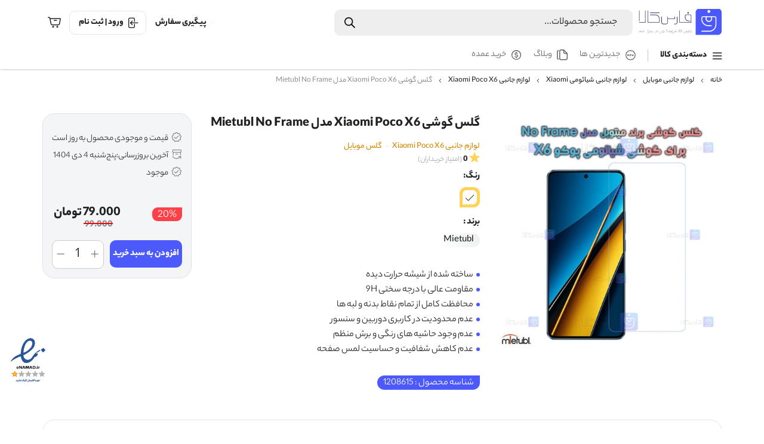

--- FILE ---
content_type: text/html; charset=UTF-8
request_url: https://farskala.ir/product/mietubl-no-frame-glass-screen-protector-xiaomi-poco-x6/
body_size: 37403
content:
<!doctype html>
<html dir="rtl" lang="fa-IR" prefix="og: https://ogp.me/ns#">
<head><meta charset="UTF-8"><script>if(navigator.userAgent.match(/MSIE|Internet Explorer/i)||navigator.userAgent.match(/Trident\/7\..*?rv:11/i)){var href=document.location.href;if(!href.match(/[?&]nowprocket/)){if(href.indexOf("?")==-1){if(href.indexOf("#")==-1){document.location.href=href+"?nowprocket=1"}else{document.location.href=href.replace("#","?nowprocket=1#")}}else{if(href.indexOf("#")==-1){document.location.href=href+"&nowprocket=1"}else{document.location.href=href.replace("#","&nowprocket=1#")}}}}</script><script>(()=>{class RocketLazyLoadScripts{constructor(){this.v="2.0.4",this.userEvents=["keydown","keyup","mousedown","mouseup","mousemove","mouseover","mouseout","touchmove","touchstart","touchend","touchcancel","wheel","click","dblclick","input"],this.attributeEvents=["onblur","onclick","oncontextmenu","ondblclick","onfocus","onmousedown","onmouseenter","onmouseleave","onmousemove","onmouseout","onmouseover","onmouseup","onmousewheel","onscroll","onsubmit"]}async t(){this.i(),this.o(),/iP(ad|hone)/.test(navigator.userAgent)&&this.h(),this.u(),this.l(this),this.m(),this.k(this),this.p(this),this._(),await Promise.all([this.R(),this.L()]),this.lastBreath=Date.now(),this.S(this),this.P(),this.D(),this.O(),this.M(),await this.C(this.delayedScripts.normal),await this.C(this.delayedScripts.defer),await this.C(this.delayedScripts.async),await this.T(),await this.F(),await this.j(),await this.A(),window.dispatchEvent(new Event("rocket-allScriptsLoaded")),this.everythingLoaded=!0,this.lastTouchEnd&&await new Promise(t=>setTimeout(t,500-Date.now()+this.lastTouchEnd)),this.I(),this.H(),this.U(),this.W()}i(){this.CSPIssue=sessionStorage.getItem("rocketCSPIssue"),document.addEventListener("securitypolicyviolation",t=>{this.CSPIssue||"script-src-elem"!==t.violatedDirective||"data"!==t.blockedURI||(this.CSPIssue=!0,sessionStorage.setItem("rocketCSPIssue",!0))},{isRocket:!0})}o(){window.addEventListener("pageshow",t=>{this.persisted=t.persisted,this.realWindowLoadedFired=!0},{isRocket:!0}),window.addEventListener("pagehide",()=>{this.onFirstUserAction=null},{isRocket:!0})}h(){let t;function e(e){t=e}window.addEventListener("touchstart",e,{isRocket:!0}),window.addEventListener("touchend",function i(o){o.changedTouches[0]&&t.changedTouches[0]&&Math.abs(o.changedTouches[0].pageX-t.changedTouches[0].pageX)<10&&Math.abs(o.changedTouches[0].pageY-t.changedTouches[0].pageY)<10&&o.timeStamp-t.timeStamp<200&&(window.removeEventListener("touchstart",e,{isRocket:!0}),window.removeEventListener("touchend",i,{isRocket:!0}),"INPUT"===o.target.tagName&&"text"===o.target.type||(o.target.dispatchEvent(new TouchEvent("touchend",{target:o.target,bubbles:!0})),o.target.dispatchEvent(new MouseEvent("mouseover",{target:o.target,bubbles:!0})),o.target.dispatchEvent(new PointerEvent("click",{target:o.target,bubbles:!0,cancelable:!0,detail:1,clientX:o.changedTouches[0].clientX,clientY:o.changedTouches[0].clientY})),event.preventDefault()))},{isRocket:!0})}q(t){this.userActionTriggered||("mousemove"!==t.type||this.firstMousemoveIgnored?"keyup"===t.type||"mouseover"===t.type||"mouseout"===t.type||(this.userActionTriggered=!0,this.onFirstUserAction&&this.onFirstUserAction()):this.firstMousemoveIgnored=!0),"click"===t.type&&t.preventDefault(),t.stopPropagation(),t.stopImmediatePropagation(),"touchstart"===this.lastEvent&&"touchend"===t.type&&(this.lastTouchEnd=Date.now()),"click"===t.type&&(this.lastTouchEnd=0),this.lastEvent=t.type,t.composedPath&&t.composedPath()[0].getRootNode()instanceof ShadowRoot&&(t.rocketTarget=t.composedPath()[0]),this.savedUserEvents.push(t)}u(){this.savedUserEvents=[],this.userEventHandler=this.q.bind(this),this.userEvents.forEach(t=>window.addEventListener(t,this.userEventHandler,{passive:!1,isRocket:!0})),document.addEventListener("visibilitychange",this.userEventHandler,{isRocket:!0})}U(){this.userEvents.forEach(t=>window.removeEventListener(t,this.userEventHandler,{passive:!1,isRocket:!0})),document.removeEventListener("visibilitychange",this.userEventHandler,{isRocket:!0}),this.savedUserEvents.forEach(t=>{(t.rocketTarget||t.target).dispatchEvent(new window[t.constructor.name](t.type,t))})}m(){const t="return false",e=Array.from(this.attributeEvents,t=>"data-rocket-"+t),i="["+this.attributeEvents.join("],[")+"]",o="[data-rocket-"+this.attributeEvents.join("],[data-rocket-")+"]",s=(e,i,o)=>{o&&o!==t&&(e.setAttribute("data-rocket-"+i,o),e["rocket"+i]=new Function("event",o),e.setAttribute(i,t))};new MutationObserver(t=>{for(const n of t)"attributes"===n.type&&(n.attributeName.startsWith("data-rocket-")||this.everythingLoaded?n.attributeName.startsWith("data-rocket-")&&this.everythingLoaded&&this.N(n.target,n.attributeName.substring(12)):s(n.target,n.attributeName,n.target.getAttribute(n.attributeName))),"childList"===n.type&&n.addedNodes.forEach(t=>{if(t.nodeType===Node.ELEMENT_NODE)if(this.everythingLoaded)for(const i of[t,...t.querySelectorAll(o)])for(const t of i.getAttributeNames())e.includes(t)&&this.N(i,t.substring(12));else for(const e of[t,...t.querySelectorAll(i)])for(const t of e.getAttributeNames())this.attributeEvents.includes(t)&&s(e,t,e.getAttribute(t))})}).observe(document,{subtree:!0,childList:!0,attributeFilter:[...this.attributeEvents,...e]})}I(){this.attributeEvents.forEach(t=>{document.querySelectorAll("[data-rocket-"+t+"]").forEach(e=>{this.N(e,t)})})}N(t,e){const i=t.getAttribute("data-rocket-"+e);i&&(t.setAttribute(e,i),t.removeAttribute("data-rocket-"+e))}k(t){Object.defineProperty(HTMLElement.prototype,"onclick",{get(){return this.rocketonclick||null},set(e){this.rocketonclick=e,this.setAttribute(t.everythingLoaded?"onclick":"data-rocket-onclick","this.rocketonclick(event)")}})}S(t){function e(e,i){let o=e[i];e[i]=null,Object.defineProperty(e,i,{get:()=>o,set(s){t.everythingLoaded?o=s:e["rocket"+i]=o=s}})}e(document,"onreadystatechange"),e(window,"onload"),e(window,"onpageshow");try{Object.defineProperty(document,"readyState",{get:()=>t.rocketReadyState,set(e){t.rocketReadyState=e},configurable:!0}),document.readyState="loading"}catch(t){console.log("WPRocket DJE readyState conflict, bypassing")}}l(t){this.originalAddEventListener=EventTarget.prototype.addEventListener,this.originalRemoveEventListener=EventTarget.prototype.removeEventListener,this.savedEventListeners=[],EventTarget.prototype.addEventListener=function(e,i,o){o&&o.isRocket||!t.B(e,this)&&!t.userEvents.includes(e)||t.B(e,this)&&!t.userActionTriggered||e.startsWith("rocket-")||t.everythingLoaded?t.originalAddEventListener.call(this,e,i,o):(t.savedEventListeners.push({target:this,remove:!1,type:e,func:i,options:o}),"mouseenter"!==e&&"mouseleave"!==e||t.originalAddEventListener.call(this,e,t.savedUserEvents.push,o))},EventTarget.prototype.removeEventListener=function(e,i,o){o&&o.isRocket||!t.B(e,this)&&!t.userEvents.includes(e)||t.B(e,this)&&!t.userActionTriggered||e.startsWith("rocket-")||t.everythingLoaded?t.originalRemoveEventListener.call(this,e,i,o):t.savedEventListeners.push({target:this,remove:!0,type:e,func:i,options:o})}}J(t,e){this.savedEventListeners=this.savedEventListeners.filter(i=>{let o=i.type,s=i.target||window;return e!==o||t!==s||(this.B(o,s)&&(i.type="rocket-"+o),this.$(i),!1)})}H(){EventTarget.prototype.addEventListener=this.originalAddEventListener,EventTarget.prototype.removeEventListener=this.originalRemoveEventListener,this.savedEventListeners.forEach(t=>this.$(t))}$(t){t.remove?this.originalRemoveEventListener.call(t.target,t.type,t.func,t.options):this.originalAddEventListener.call(t.target,t.type,t.func,t.options)}p(t){let e;function i(e){return t.everythingLoaded?e:e.split(" ").map(t=>"load"===t||t.startsWith("load.")?"rocket-jquery-load":t).join(" ")}function o(o){function s(e){const s=o.fn[e];o.fn[e]=o.fn.init.prototype[e]=function(){return this[0]===window&&t.userActionTriggered&&("string"==typeof arguments[0]||arguments[0]instanceof String?arguments[0]=i(arguments[0]):"object"==typeof arguments[0]&&Object.keys(arguments[0]).forEach(t=>{const e=arguments[0][t];delete arguments[0][t],arguments[0][i(t)]=e})),s.apply(this,arguments),this}}if(o&&o.fn&&!t.allJQueries.includes(o)){const e={DOMContentLoaded:[],"rocket-DOMContentLoaded":[]};for(const t in e)document.addEventListener(t,()=>{e[t].forEach(t=>t())},{isRocket:!0});o.fn.ready=o.fn.init.prototype.ready=function(i){function s(){parseInt(o.fn.jquery)>2?setTimeout(()=>i.bind(document)(o)):i.bind(document)(o)}return"function"==typeof i&&(t.realDomReadyFired?!t.userActionTriggered||t.fauxDomReadyFired?s():e["rocket-DOMContentLoaded"].push(s):e.DOMContentLoaded.push(s)),o([])},s("on"),s("one"),s("off"),t.allJQueries.push(o)}e=o}t.allJQueries=[],o(window.jQuery),Object.defineProperty(window,"jQuery",{get:()=>e,set(t){o(t)}})}P(){const t=new Map;document.write=document.writeln=function(e){const i=document.currentScript,o=document.createRange(),s=i.parentElement;let n=t.get(i);void 0===n&&(n=i.nextSibling,t.set(i,n));const c=document.createDocumentFragment();o.setStart(c,0),c.appendChild(o.createContextualFragment(e)),s.insertBefore(c,n)}}async R(){return new Promise(t=>{this.userActionTriggered?t():this.onFirstUserAction=t})}async L(){return new Promise(t=>{document.addEventListener("DOMContentLoaded",()=>{this.realDomReadyFired=!0,t()},{isRocket:!0})})}async j(){return this.realWindowLoadedFired?Promise.resolve():new Promise(t=>{window.addEventListener("load",t,{isRocket:!0})})}M(){this.pendingScripts=[];this.scriptsMutationObserver=new MutationObserver(t=>{for(const e of t)e.addedNodes.forEach(t=>{"SCRIPT"!==t.tagName||t.noModule||t.isWPRocket||this.pendingScripts.push({script:t,promise:new Promise(e=>{const i=()=>{const i=this.pendingScripts.findIndex(e=>e.script===t);i>=0&&this.pendingScripts.splice(i,1),e()};t.addEventListener("load",i,{isRocket:!0}),t.addEventListener("error",i,{isRocket:!0}),setTimeout(i,1e3)})})})}),this.scriptsMutationObserver.observe(document,{childList:!0,subtree:!0})}async F(){await this.X(),this.pendingScripts.length?(await this.pendingScripts[0].promise,await this.F()):this.scriptsMutationObserver.disconnect()}D(){this.delayedScripts={normal:[],async:[],defer:[]},document.querySelectorAll("script[type$=rocketlazyloadscript]").forEach(t=>{t.hasAttribute("data-rocket-src")?t.hasAttribute("async")&&!1!==t.async?this.delayedScripts.async.push(t):t.hasAttribute("defer")&&!1!==t.defer||"module"===t.getAttribute("data-rocket-type")?this.delayedScripts.defer.push(t):this.delayedScripts.normal.push(t):this.delayedScripts.normal.push(t)})}async _(){await this.L();let t=[];document.querySelectorAll("script[type$=rocketlazyloadscript][data-rocket-src]").forEach(e=>{let i=e.getAttribute("data-rocket-src");if(i&&!i.startsWith("data:")){i.startsWith("//")&&(i=location.protocol+i);try{const o=new URL(i).origin;o!==location.origin&&t.push({src:o,crossOrigin:e.crossOrigin||"module"===e.getAttribute("data-rocket-type")})}catch(t){}}}),t=[...new Map(t.map(t=>[JSON.stringify(t),t])).values()],this.Y(t,"preconnect")}async G(t){if(await this.K(),!0!==t.noModule||!("noModule"in HTMLScriptElement.prototype))return new Promise(e=>{let i;function o(){(i||t).setAttribute("data-rocket-status","executed"),e()}try{if(navigator.userAgent.includes("Firefox/")||""===navigator.vendor||this.CSPIssue)i=document.createElement("script"),[...t.attributes].forEach(t=>{let e=t.nodeName;"type"!==e&&("data-rocket-type"===e&&(e="type"),"data-rocket-src"===e&&(e="src"),i.setAttribute(e,t.nodeValue))}),t.text&&(i.text=t.text),t.nonce&&(i.nonce=t.nonce),i.hasAttribute("src")?(i.addEventListener("load",o,{isRocket:!0}),i.addEventListener("error",()=>{i.setAttribute("data-rocket-status","failed-network"),e()},{isRocket:!0}),setTimeout(()=>{i.isConnected||e()},1)):(i.text=t.text,o()),i.isWPRocket=!0,t.parentNode.replaceChild(i,t);else{const i=t.getAttribute("data-rocket-type"),s=t.getAttribute("data-rocket-src");i?(t.type=i,t.removeAttribute("data-rocket-type")):t.removeAttribute("type"),t.addEventListener("load",o,{isRocket:!0}),t.addEventListener("error",i=>{this.CSPIssue&&i.target.src.startsWith("data:")?(console.log("WPRocket: CSP fallback activated"),t.removeAttribute("src"),this.G(t).then(e)):(t.setAttribute("data-rocket-status","failed-network"),e())},{isRocket:!0}),s?(t.fetchPriority="high",t.removeAttribute("data-rocket-src"),t.src=s):t.src="data:text/javascript;base64,"+window.btoa(unescape(encodeURIComponent(t.text)))}}catch(i){t.setAttribute("data-rocket-status","failed-transform"),e()}});t.setAttribute("data-rocket-status","skipped")}async C(t){const e=t.shift();return e?(e.isConnected&&await this.G(e),this.C(t)):Promise.resolve()}O(){this.Y([...this.delayedScripts.normal,...this.delayedScripts.defer,...this.delayedScripts.async],"preload")}Y(t,e){this.trash=this.trash||[];let i=!0;var o=document.createDocumentFragment();t.forEach(t=>{const s=t.getAttribute&&t.getAttribute("data-rocket-src")||t.src;if(s&&!s.startsWith("data:")){const n=document.createElement("link");n.href=s,n.rel=e,"preconnect"!==e&&(n.as="script",n.fetchPriority=i?"high":"low"),t.getAttribute&&"module"===t.getAttribute("data-rocket-type")&&(n.crossOrigin=!0),t.crossOrigin&&(n.crossOrigin=t.crossOrigin),t.integrity&&(n.integrity=t.integrity),t.nonce&&(n.nonce=t.nonce),o.appendChild(n),this.trash.push(n),i=!1}}),document.head.appendChild(o)}W(){this.trash.forEach(t=>t.remove())}async T(){try{document.readyState="interactive"}catch(t){}this.fauxDomReadyFired=!0;try{await this.K(),this.J(document,"readystatechange"),document.dispatchEvent(new Event("rocket-readystatechange")),await this.K(),document.rocketonreadystatechange&&document.rocketonreadystatechange(),await this.K(),this.J(document,"DOMContentLoaded"),document.dispatchEvent(new Event("rocket-DOMContentLoaded")),await this.K(),this.J(window,"DOMContentLoaded"),window.dispatchEvent(new Event("rocket-DOMContentLoaded"))}catch(t){console.error(t)}}async A(){try{document.readyState="complete"}catch(t){}try{await this.K(),this.J(document,"readystatechange"),document.dispatchEvent(new Event("rocket-readystatechange")),await this.K(),document.rocketonreadystatechange&&document.rocketonreadystatechange(),await this.K(),this.J(window,"load"),window.dispatchEvent(new Event("rocket-load")),await this.K(),window.rocketonload&&window.rocketonload(),await this.K(),this.allJQueries.forEach(t=>t(window).trigger("rocket-jquery-load")),await this.K(),this.J(window,"pageshow");const t=new Event("rocket-pageshow");t.persisted=this.persisted,window.dispatchEvent(t),await this.K(),window.rocketonpageshow&&window.rocketonpageshow({persisted:this.persisted})}catch(t){console.error(t)}}async K(){Date.now()-this.lastBreath>45&&(await this.X(),this.lastBreath=Date.now())}async X(){return document.hidden?new Promise(t=>setTimeout(t)):new Promise(t=>requestAnimationFrame(t))}B(t,e){return e===document&&"readystatechange"===t||(e===document&&"DOMContentLoaded"===t||(e===window&&"DOMContentLoaded"===t||(e===window&&"load"===t||e===window&&"pageshow"===t)))}static run(){(new RocketLazyLoadScripts).t()}}RocketLazyLoadScripts.run()})();</script>

    <meta name="viewport" content="width=device-width, initial-scale=1">



<!-- بهینه‌سازی موتور جستجو توسط Rank Math PRO - https://rankmath.com/ -->
<title>خرید گلس گوشی Poco X6 مدل میتوبل No Frame | فارس کالا</title>
<meta name="description" content="خرید گلس گوشی شیائومی پوکو X6 مدل میتوبل No Frame | گلس Poco X6 مدل Mietubl No Frame از فارس کالا برترین فروشگاه اینترنتی"/>
<meta name="robots" content="follow, index, max-snippet:-1, max-video-preview:-1, max-image-preview:large"/>
<link rel="canonical" href="https://farskala.ir/product/mietubl-no-frame-glass-screen-protector-xiaomi-poco-x6/" />
<meta property="og:locale" content="fa_IR" />
<meta property="og:type" content="product" />
<meta property="og:title" content="خرید گلس گوشی Poco X6 مدل میتوبل No Frame | فارس کالا" />
<meta property="og:description" content="خرید گلس گوشی شیائومی پوکو X6 مدل میتوبل No Frame | گلس Poco X6 مدل Mietubl No Frame از فارس کالا برترین فروشگاه اینترنتی" />
<meta property="og:url" content="https://farskala.ir/product/mietubl-no-frame-glass-screen-protector-xiaomi-poco-x6/" />
<meta property="og:site_name" content="فارس کالا" />
<meta property="og:updated_time" content="2025-05-24T12:35:24+03:30" />
<meta property="product:brand" content="Mietubl" />
<meta property="product:availability" content="instock" />
<meta property="product:retailer_item_id" content="1208615" />
<meta name="twitter:card" content="summary_large_image" />
<meta name="twitter:title" content="خرید گلس گوشی Poco X6 مدل میتوبل No Frame | فارس کالا" />
<meta name="twitter:description" content="خرید گلس گوشی شیائومی پوکو X6 مدل میتوبل No Frame | گلس Poco X6 مدل Mietubl No Frame از فارس کالا برترین فروشگاه اینترنتی" />
<meta name="twitter:label1" content="قیمت" />
<meta name="twitter:data1" content="79.000&nbsp;تومان" />
<meta name="twitter:label2" content="دسترسی" />
<meta name="twitter:data2" content="موجود" />
<script type="application/ld+json" class="rank-math-schema-pro">{"@context":"https://schema.org","@graph":[{"@type":"Place","@id":"https://farskala.ir/#place","geo":{"@type":"GeoCoordinates","latitude":"35.6436665","longitude":"51.3391489"},"hasMap":"https://www.google.com/maps/search/?api=1&amp;query=35.6436665,51.3391489","address":{"@type":"PostalAddress","streetAddress":"\u062a\u0647\u0631\u0627\u0646\u060c \u0634\u0647\u0631\u06a9 \u0648\u0644\u06cc\u0639\u0635\u0631\u060c \u062e\u06cc\u0627\u0628\u0627\u0646 \u06cc\u0627\u0631\u0627\u0646\u060c \u062e\u06cc\u0627\u0628\u0627\u0646 \u062c\u0644\u0627\u0644\u06cc \u062c\u0646\u0648\u0628\u06cc \u060c \u062e\u06cc\u0627\u0628\u0627\u0646 \u0646\u0638\u0627\u0645\u06cc\u060c\u067e\u0644\u0627\u06a9 3 \u060c \u0648\u0627\u062d\u062f 1","addressLocality":"Iran","addressRegion":"Tehran","postalCode":"1376747853","addressCountry":"IR"}},{"@type":["MobilePhoneStore","Organization"],"@id":"https://farskala.ir/#organization","name":"\u0641\u0627\u0631\u0633 \u06a9\u0627\u0644\u0627","url":"https://farskala.ir","email":"info@farskala.ir","address":{"@type":"PostalAddress","streetAddress":"\u062a\u0647\u0631\u0627\u0646\u060c \u0634\u0647\u0631\u06a9 \u0648\u0644\u06cc\u0639\u0635\u0631\u060c \u062e\u06cc\u0627\u0628\u0627\u0646 \u06cc\u0627\u0631\u0627\u0646\u060c \u062e\u06cc\u0627\u0628\u0627\u0646 \u062c\u0644\u0627\u0644\u06cc \u062c\u0646\u0648\u0628\u06cc \u060c \u062e\u06cc\u0627\u0628\u0627\u0646 \u0646\u0638\u0627\u0645\u06cc\u060c\u067e\u0644\u0627\u06a9 3 \u060c \u0648\u0627\u062d\u062f 1","addressLocality":"Iran","addressRegion":"Tehran","postalCode":"1376747853","addressCountry":"IR"},"logo":{"@type":"ImageObject","@id":"https://farskala.ir/#logo","url":"https://cdn4.farskala.ir/2024/11/logo.svg","contentUrl":"https://cdn4.farskala.ir/2024/11/logo.svg","caption":"\u0641\u0627\u0631\u0633 \u06a9\u0627\u0644\u0627","inLanguage":"fa-IR"},"priceRange":"IRT","openingHours":["Monday,Tuesday,Wednesday,Thursday,Friday,Saturday,Sunday 09:00-19:00"],"description":"\u0641\u0627\u0631\u0633 \u06a9\u0627\u0644\u0627\u060c \u0641\u0631\u0648\u0634\u06af\u0627\u0647\u06cc \u062f\u0631 \u062e\u0627\u0646\u0647 \u0634\u0645\u0627 \u0641\u0631\u0648\u0634\u06af\u0627\u0647 \u0627\u06cc\u0646\u062a\u0631\u0646\u062a\u06cc \u0641\u0627\u0631\u0633 \u06a9\u0627\u0644\u0627 \u062f\u0631 \u062d\u0627\u0644 \u062d\u0627\u0636\u0631 \u062a\u062e\u0635\u0635\u06cc \u062a\u0631\u06cc\u0646 \u0648 \u06a9\u0627\u0645\u0644 \u062a\u0631\u06cc\u0646 \u0641\u0631\u0648\u0634\u06af\u0627\u0647 \u0627\u06cc\u0646\u062a\u0631\u0646\u062a\u06cc \u062c\u0647\u062a \u0628\u0631\u0631\u0633\u06cc\u061b \u0622\u0634\u0646\u0627\u06cc\u06cc \u0648 \u062e\u0631\u06cc\u062f \u062c\u062f\u06cc\u062f\u062a\u0631\u06cc\u0646 \u0645\u062d\u0635\u0648\u0644\u0627\u062a \u0644\u0648\u0627\u0632\u0645 \u062c\u0627\u0646\u0628\u06cc \u0628\u0631\u0627\u06cc \u0627\u0646\u0648\u0627\u0639 \u06af\u0648\u0634\u06cc\u200c\u0647\u0627\u06cc \u0647\u0648\u0634\u0645\u0646\u062f \u0648 \u062a\u0628\u0644\u062a","location":{"@id":"https://farskala.ir/#place"},"image":{"@id":"https://farskala.ir/#logo"},"telephone":"+98-912-470-7276"},{"@type":"WebSite","@id":"https://farskala.ir/#website","url":"https://farskala.ir","name":"\u0641\u0627\u0631\u0633 \u06a9\u0627\u0644\u0627","alternateName":"Farskala","publisher":{"@id":"https://farskala.ir/#organization"},"inLanguage":"fa-IR"},{"@type":"ImageObject","@id":"https://cdn4.farskala.ir/2024/01/mietubl-no-frame-glass-screen-protector-xiaomi-poco-x6.jpg","url":"https://cdn4.farskala.ir/2024/01/mietubl-no-frame-glass-screen-protector-xiaomi-poco-x6.jpg","width":"800","height":"800","caption":"\u06af\u0644\u0633 \u06af\u0648\u0634\u06cc Xiaomi Poco X6 \u0645\u062f\u0644 Mietubl No Frame","inLanguage":"fa-IR"},{"@type":"BreadcrumbList","@id":"https://farskala.ir/product/mietubl-no-frame-glass-screen-protector-xiaomi-poco-x6/#breadcrumb","itemListElement":[{"@type":"ListItem","position":"1","item":{"@id":"https://farskala.ir","name":"\u062e\u0627\u0646\u0647"}},{"@type":"ListItem","position":"2","item":{"@id":"https://farskala.ir/product-category/mobile-accessories/","name":"\u0644\u0648\u0627\u0632\u0645 \u062c\u0627\u0646\u0628\u06cc \u0645\u0648\u0628\u0627\u06cc\u0644"}},{"@type":"ListItem","position":"3","item":{"@id":"https://farskala.ir/product-category/mobile-accessories/xiaomi-accessories/","name":"\u0644\u0648\u0627\u0632\u0645 \u062c\u0627\u0646\u0628\u06cc \u0634\u06cc\u0627\u0626\u0648\u0645\u06cc Xiaomi"}},{"@type":"ListItem","position":"4","item":{"@id":"https://farskala.ir/product-category/mobile-accessories/xiaomi-accessories/xiaomi-poco-x6-accessories/","name":"\u0644\u0648\u0627\u0632\u0645 \u062c\u0627\u0646\u0628\u06cc Xiaomi Poco X6"}},{"@type":"ListItem","position":"5","item":{"@id":"https://farskala.ir/product/mietubl-no-frame-glass-screen-protector-xiaomi-poco-x6/","name":"\u06af\u0644\u0633 \u06af\u0648\u0634\u06cc Xiaomi Poco X6 \u0645\u062f\u0644 Mietubl No Frame"}}]},{"@type":"WebPage","@id":"https://farskala.ir/product/mietubl-no-frame-glass-screen-protector-xiaomi-poco-x6/#webpage","url":"https://farskala.ir/product/mietubl-no-frame-glass-screen-protector-xiaomi-poco-x6/","name":"\u062e\u0631\u06cc\u062f \u06af\u0644\u0633 \u06af\u0648\u0634\u06cc Poco X6 \u0645\u062f\u0644 \u0645\u06cc\u062a\u0648\u0628\u0644 No Frame | \u0641\u0627\u0631\u0633 \u06a9\u0627\u0644\u0627","datePublished":"2024-01-16T09:36:08+03:30","dateModified":"2025-05-24T12:35:24+03:30","isPartOf":{"@id":"https://farskala.ir/#website"},"primaryImageOfPage":{"@id":"https://cdn4.farskala.ir/2024/01/mietubl-no-frame-glass-screen-protector-xiaomi-poco-x6.jpg"},"inLanguage":"fa-IR","breadcrumb":{"@id":"https://farskala.ir/product/mietubl-no-frame-glass-screen-protector-xiaomi-poco-x6/#breadcrumb"}},{"@type":"ProductGroup","brand":{"@type":"Brand","name":"Mietubl"},"name":"\u062e\u0631\u06cc\u062f \u06af\u0644\u0633 \u06af\u0648\u0634\u06cc Poco X6 \u0645\u062f\u0644 \u0645\u06cc\u062a\u0648\u0628\u0644 No Frame | \u0641\u0627\u0631\u0633 \u06a9\u0627\u0644\u0627","description":"\u062e\u0631\u06cc\u062f \u06af\u0644\u0633 \u06af\u0648\u0634\u06cc \u0634\u06cc\u0627\u0626\u0648\u0645\u06cc \u067e\u0648\u06a9\u0648 X6 \u0645\u062f\u0644 \u0645\u06cc\u062a\u0648\u0628\u0644 No Frame | \u06af\u0644\u0633 Poco X6 \u0645\u062f\u0644 Mietubl No Frame \u0627\u0632 \u0641\u0627\u0631\u0633 \u06a9\u0627\u0644\u0627 \u0628\u0631\u062a\u0631\u06cc\u0646 \u0641\u0631\u0648\u0634\u06af\u0627\u0647 \u0627\u06cc\u0646\u062a\u0631\u0646\u062a\u06cc","sku":"1208615","category":"\u0644\u0648\u0627\u0632\u0645 \u062c\u0627\u0646\u0628\u06cc \u0645\u0648\u0628\u0627\u06cc\u0644 &gt; \u0644\u0648\u0627\u0632\u0645 \u062c\u0627\u0646\u0628\u06cc \u0634\u06cc\u0627\u0626\u0648\u0645\u06cc Xiaomi &gt; \u0644\u0648\u0627\u0632\u0645 \u062c\u0627\u0646\u0628\u06cc Xiaomi Poco X6","mainEntityOfPage":{"@id":"https://farskala.ir/product/mietubl-no-frame-glass-screen-protector-xiaomi-poco-x6/#webpage"},"image":{"@id":"https://cdn4.farskala.ir/2024/01/mietubl-no-frame-glass-screen-protector-xiaomi-poco-x6.jpg"},"color":"\u0634\u0641\u0627\u0641","url":"https://farskala.ir/product/mietubl-no-frame-glass-screen-protector-xiaomi-poco-x6/","productGroupID":"1208615","variesBy":["https://schema.org/color"],"hasVariant":[{"@type":"Product","sku":"1208615-1208616","name":"\u06af\u0644\u0633 \u06af\u0648\u0634\u06cc Xiaomi Poco X6 \u0645\u062f\u0644 Mietubl No Frame - \u0634\u0641\u0627\u0641","description":"\u0633\u0627\u062e\u062a\u0647 \u0634\u062f\u0647 \u0627\u0632 \u0634\u06cc\u0634\u0647 \u062d\u0631\u0627\u0631\u062a \u062f\u06cc\u062f\u0647 \u0645\u0642\u0627\u0648\u0645\u062a \u0639\u0627\u0644\u06cc \u0628\u0627 \u062f\u0631\u062c\u0647 \u0633\u062e\u062a\u06cc 9H \u0645\u062d\u0627\u0641\u0638\u062a \u06a9\u0627\u0645\u0644 \u0627\u0632 \u062a\u0645\u0627\u0645 \u0646\u0642\u0627\u0637 \u0628\u062f\u0646\u0647 \u0648 \u0644\u0628\u0647 \u0647\u0627 \u0639\u062f\u0645 \u0645\u062d\u062f\u0648\u062f\u06cc\u062a \u062f\u0631 \u06a9\u0627\u0631\u0628\u0631\u06cc \u062f\u0648\u0631\u0628\u06cc\u0646 \u0648 \u0633\u0646\u0633\u0648\u0631 \u0639\u062f\u0645 \u0648\u062c\u0648\u062f \u062d\u0627\u0634\u06cc\u0647 \u0647\u0627\u06cc \u0631\u0646\u06af\u06cc \u0648 \u0628\u0631\u0634 \u0645\u0646\u0638\u0645 \u0639\u062f\u0645 \u06a9\u0627\u0647\u0634 \u0634\u0641\u0627\u0641\u06cc\u062a \u0648 \u062d\u0633\u0627\u0633\u06cc\u062a \u0644\u0645\u0633 \u0635\u0641\u062d\u0647","image":"https://cdn4.farskala.ir/2024/01/mietubl-no-frame-glass-screen-protector-xiaomi-poco-x6.jpg","color":"28-shff","offers":{"@type":"Offer","description":"\u0633\u0627\u062e\u062a\u0647 \u0634\u062f\u0647 \u0627\u0632 \u0634\u06cc\u0634\u0647 \u062d\u0631\u0627\u0631\u062a \u062f\u06cc\u062f\u0647 \u0645\u0642\u0627\u0648\u0645\u062a \u0639\u0627\u0644\u06cc \u0628\u0627 \u062f\u0631\u062c\u0647 \u0633\u062e\u062a\u06cc 9H \u0645\u062d\u0627\u0641\u0638\u062a \u06a9\u0627\u0645\u0644 \u0627\u0632 \u062a\u0645\u0627\u0645 \u0646\u0642\u0627\u0637 \u0628\u062f\u0646\u0647 \u0648 \u0644\u0628\u0647 \u0647\u0627 \u0639\u062f\u0645 \u0645\u062d\u062f\u0648\u062f\u06cc\u062a \u062f\u0631 \u06a9\u0627\u0631\u0628\u0631\u06cc \u062f\u0648\u0631\u0628\u06cc\u0646 \u0648 \u0633\u0646\u0633\u0648\u0631 \u0639\u062f\u0645 \u0648\u062c\u0648\u062f \u062d\u0627\u0634\u06cc\u0647 \u0647\u0627\u06cc \u0631\u0646\u06af\u06cc \u0648 \u0628\u0631\u0634 \u0645\u0646\u0638\u0645 \u0639\u062f\u0645 \u06a9\u0627\u0647\u0634 \u0634\u0641\u0627\u0641\u06cc\u062a \u0648 \u062d\u0633\u0627\u0633\u06cc\u062a \u0644\u0645\u0633 \u0635\u0641\u062d\u0647","price":"790000","priceCurrency":"IRR","availability":"https://schema.org/InStock","itemCondition":"NewCondition","priceValidUntil":"1405-10-10","url":"https://farskala.ir/product/mietubl-no-frame-glass-screen-protector-xiaomi-poco-x6/?attribute_pa_color=28-shff","shippingDetails":{"@id":"#shipping_policy"},"hasMerchantReturnPolicy":{"@id":"#merchant_policy"}}}],"@id":"https://farskala.ir/product/mietubl-no-frame-glass-screen-protector-xiaomi-poco-x6/#richSnippet"},{"@context":"https://schema.org/","@type":"OfferShippingDetails","@id":"#shipping_policy","deliveryTime":{"@type":"ShippingDeliveryTime","handlingTime":{"@type":"QuantitativeValue","minValue":"0","maxValue":"1","unitCode":"DAY"},"transitTime":{"@type":"QuantitativeValue","minValue":"1","maxValue":"3","unitCode":"DAY"}},"shippingRate":{"@type":"MonetaryAmount","value":"2000","currency":"IRR"},"shippingDestination":{"@type":"DefinedRegion","addressCountry":"IR"}},{"@context":"https://schema.org/","@type":"MerchantReturnPolicy","@id":"#merchant_policy","applicableCountry":"IR","returnPolicyCategory":"https://schema.org/MerchantReturnFiniteReturnWindow","merchantReturnDays":"7","returnMethod":"https://schema.org/ReturnByMail","returnFees":"https://schema.org/FreeReturn"}]}</script>
<!-- /افزونه سئو ورپرس Rank Math -->


<link rel="alternate" title="oEmbed (JSON)" type="application/json+oembed" href="https://farskala.ir/wp-json/oembed/1.0/embed?url=https%3A%2F%2Ffarskala.ir%2Fproduct%2Fmietubl-no-frame-glass-screen-protector-xiaomi-poco-x6%2F" />
<link rel="alternate" title="oEmbed (XML)" type="text/xml+oembed" href="https://farskala.ir/wp-json/oembed/1.0/embed?url=https%3A%2F%2Ffarskala.ir%2Fproduct%2Fmietubl-no-frame-glass-screen-protector-xiaomi-poco-x6%2F&#038;format=xml" />
<style id='wp-img-auto-sizes-contain-inline-css' type='text/css'>
img:is([sizes=auto i],[sizes^="auto," i]){contain-intrinsic-size:3000px 1500px}
/*# sourceURL=wp-img-auto-sizes-contain-inline-css */
</style>
<style id='wp-emoji-styles-inline-css' type='text/css'>

	img.wp-smiley, img.emoji {
		display: inline !important;
		border: none !important;
		box-shadow: none !important;
		height: 1em !important;
		width: 1em !important;
		margin: 0 0.07em !important;
		vertical-align: -0.1em !important;
		background: none !important;
		padding: 0 !important;
	}
/*# sourceURL=wp-emoji-styles-inline-css */
</style>
<style id='wp-block-library-inline-css' type='text/css'>
:root{--wp-block-synced-color:#7a00df;--wp-block-synced-color--rgb:122,0,223;--wp-bound-block-color:var(--wp-block-synced-color);--wp-editor-canvas-background:#ddd;--wp-admin-theme-color:#007cba;--wp-admin-theme-color--rgb:0,124,186;--wp-admin-theme-color-darker-10:#006ba1;--wp-admin-theme-color-darker-10--rgb:0,107,160.5;--wp-admin-theme-color-darker-20:#005a87;--wp-admin-theme-color-darker-20--rgb:0,90,135;--wp-admin-border-width-focus:2px}@media (min-resolution:192dpi){:root{--wp-admin-border-width-focus:1.5px}}.wp-element-button{cursor:pointer}:root .has-very-light-gray-background-color{background-color:#eee}:root .has-very-dark-gray-background-color{background-color:#313131}:root .has-very-light-gray-color{color:#eee}:root .has-very-dark-gray-color{color:#313131}:root .has-vivid-green-cyan-to-vivid-cyan-blue-gradient-background{background:linear-gradient(135deg,#00d084,#0693e3)}:root .has-purple-crush-gradient-background{background:linear-gradient(135deg,#34e2e4,#4721fb 50%,#ab1dfe)}:root .has-hazy-dawn-gradient-background{background:linear-gradient(135deg,#faaca8,#dad0ec)}:root .has-subdued-olive-gradient-background{background:linear-gradient(135deg,#fafae1,#67a671)}:root .has-atomic-cream-gradient-background{background:linear-gradient(135deg,#fdd79a,#004a59)}:root .has-nightshade-gradient-background{background:linear-gradient(135deg,#330968,#31cdcf)}:root .has-midnight-gradient-background{background:linear-gradient(135deg,#020381,#2874fc)}:root{--wp--preset--font-size--normal:16px;--wp--preset--font-size--huge:42px}.has-regular-font-size{font-size:1em}.has-larger-font-size{font-size:2.625em}.has-normal-font-size{font-size:var(--wp--preset--font-size--normal)}.has-huge-font-size{font-size:var(--wp--preset--font-size--huge)}.has-text-align-center{text-align:center}.has-text-align-left{text-align:left}.has-text-align-right{text-align:right}.has-fit-text{white-space:nowrap!important}#end-resizable-editor-section{display:none}.aligncenter{clear:both}.items-justified-left{justify-content:flex-start}.items-justified-center{justify-content:center}.items-justified-right{justify-content:flex-end}.items-justified-space-between{justify-content:space-between}.screen-reader-text{border:0;clip-path:inset(50%);height:1px;margin:-1px;overflow:hidden;padding:0;position:absolute;width:1px;word-wrap:normal!important}.screen-reader-text:focus{background-color:#ddd;clip-path:none;color:#444;display:block;font-size:1em;height:auto;left:5px;line-height:normal;padding:15px 23px 14px;text-decoration:none;top:5px;width:auto;z-index:100000}html :where(.has-border-color){border-style:solid}html :where([style*=border-top-color]){border-top-style:solid}html :where([style*=border-right-color]){border-right-style:solid}html :where([style*=border-bottom-color]){border-bottom-style:solid}html :where([style*=border-left-color]){border-left-style:solid}html :where([style*=border-width]){border-style:solid}html :where([style*=border-top-width]){border-top-style:solid}html :where([style*=border-right-width]){border-right-style:solid}html :where([style*=border-bottom-width]){border-bottom-style:solid}html :where([style*=border-left-width]){border-left-style:solid}html :where(img[class*=wp-image-]){height:auto;max-width:100%}:where(figure){margin:0 0 1em}html :where(.is-position-sticky){--wp-admin--admin-bar--position-offset:var(--wp-admin--admin-bar--height,0px)}@media screen and (max-width:600px){html :where(.is-position-sticky){--wp-admin--admin-bar--position-offset:0px}}

/*# sourceURL=wp-block-library-inline-css */
</style><link data-minify="1" rel='stylesheet' id='wc-blocks-style-rtl-css' href='https://farskala.ir/allapp/cache/min/1/allapp/plugins/woocommerce/assets/client/blocks/wc-blocks-rtl.css?ver=1766576573' type='text/css' media='all' />
<style id='global-styles-inline-css' type='text/css'>
:root{--wp--preset--aspect-ratio--square: 1;--wp--preset--aspect-ratio--4-3: 4/3;--wp--preset--aspect-ratio--3-4: 3/4;--wp--preset--aspect-ratio--3-2: 3/2;--wp--preset--aspect-ratio--2-3: 2/3;--wp--preset--aspect-ratio--16-9: 16/9;--wp--preset--aspect-ratio--9-16: 9/16;--wp--preset--color--black: #000000;--wp--preset--color--cyan-bluish-gray: #abb8c3;--wp--preset--color--white: #ffffff;--wp--preset--color--pale-pink: #f78da7;--wp--preset--color--vivid-red: #cf2e2e;--wp--preset--color--luminous-vivid-orange: #ff6900;--wp--preset--color--luminous-vivid-amber: #fcb900;--wp--preset--color--light-green-cyan: #7bdcb5;--wp--preset--color--vivid-green-cyan: #00d084;--wp--preset--color--pale-cyan-blue: #8ed1fc;--wp--preset--color--vivid-cyan-blue: #0693e3;--wp--preset--color--vivid-purple: #9b51e0;--wp--preset--gradient--vivid-cyan-blue-to-vivid-purple: linear-gradient(135deg,rgb(6,147,227) 0%,rgb(155,81,224) 100%);--wp--preset--gradient--light-green-cyan-to-vivid-green-cyan: linear-gradient(135deg,rgb(122,220,180) 0%,rgb(0,208,130) 100%);--wp--preset--gradient--luminous-vivid-amber-to-luminous-vivid-orange: linear-gradient(135deg,rgb(252,185,0) 0%,rgb(255,105,0) 100%);--wp--preset--gradient--luminous-vivid-orange-to-vivid-red: linear-gradient(135deg,rgb(255,105,0) 0%,rgb(207,46,46) 100%);--wp--preset--gradient--very-light-gray-to-cyan-bluish-gray: linear-gradient(135deg,rgb(238,238,238) 0%,rgb(169,184,195) 100%);--wp--preset--gradient--cool-to-warm-spectrum: linear-gradient(135deg,rgb(74,234,220) 0%,rgb(151,120,209) 20%,rgb(207,42,186) 40%,rgb(238,44,130) 60%,rgb(251,105,98) 80%,rgb(254,248,76) 100%);--wp--preset--gradient--blush-light-purple: linear-gradient(135deg,rgb(255,206,236) 0%,rgb(152,150,240) 100%);--wp--preset--gradient--blush-bordeaux: linear-gradient(135deg,rgb(254,205,165) 0%,rgb(254,45,45) 50%,rgb(107,0,62) 100%);--wp--preset--gradient--luminous-dusk: linear-gradient(135deg,rgb(255,203,112) 0%,rgb(199,81,192) 50%,rgb(65,88,208) 100%);--wp--preset--gradient--pale-ocean: linear-gradient(135deg,rgb(255,245,203) 0%,rgb(182,227,212) 50%,rgb(51,167,181) 100%);--wp--preset--gradient--electric-grass: linear-gradient(135deg,rgb(202,248,128) 0%,rgb(113,206,126) 100%);--wp--preset--gradient--midnight: linear-gradient(135deg,rgb(2,3,129) 0%,rgb(40,116,252) 100%);--wp--preset--font-size--small: 13px;--wp--preset--font-size--medium: 20px;--wp--preset--font-size--large: 36px;--wp--preset--font-size--x-large: 42px;--wp--preset--spacing--20: 0.44rem;--wp--preset--spacing--30: 0.67rem;--wp--preset--spacing--40: 1rem;--wp--preset--spacing--50: 1.5rem;--wp--preset--spacing--60: 2.25rem;--wp--preset--spacing--70: 3.38rem;--wp--preset--spacing--80: 5.06rem;--wp--preset--shadow--natural: 6px 6px 9px rgba(0, 0, 0, 0.2);--wp--preset--shadow--deep: 12px 12px 50px rgba(0, 0, 0, 0.4);--wp--preset--shadow--sharp: 6px 6px 0px rgba(0, 0, 0, 0.2);--wp--preset--shadow--outlined: 6px 6px 0px -3px rgb(255, 255, 255), 6px 6px rgb(0, 0, 0);--wp--preset--shadow--crisp: 6px 6px 0px rgb(0, 0, 0);}:where(.is-layout-flex){gap: 0.5em;}:where(.is-layout-grid){gap: 0.5em;}body .is-layout-flex{display: flex;}.is-layout-flex{flex-wrap: wrap;align-items: center;}.is-layout-flex > :is(*, div){margin: 0;}body .is-layout-grid{display: grid;}.is-layout-grid > :is(*, div){margin: 0;}:where(.wp-block-columns.is-layout-flex){gap: 2em;}:where(.wp-block-columns.is-layout-grid){gap: 2em;}:where(.wp-block-post-template.is-layout-flex){gap: 1.25em;}:where(.wp-block-post-template.is-layout-grid){gap: 1.25em;}.has-black-color{color: var(--wp--preset--color--black) !important;}.has-cyan-bluish-gray-color{color: var(--wp--preset--color--cyan-bluish-gray) !important;}.has-white-color{color: var(--wp--preset--color--white) !important;}.has-pale-pink-color{color: var(--wp--preset--color--pale-pink) !important;}.has-vivid-red-color{color: var(--wp--preset--color--vivid-red) !important;}.has-luminous-vivid-orange-color{color: var(--wp--preset--color--luminous-vivid-orange) !important;}.has-luminous-vivid-amber-color{color: var(--wp--preset--color--luminous-vivid-amber) !important;}.has-light-green-cyan-color{color: var(--wp--preset--color--light-green-cyan) !important;}.has-vivid-green-cyan-color{color: var(--wp--preset--color--vivid-green-cyan) !important;}.has-pale-cyan-blue-color{color: var(--wp--preset--color--pale-cyan-blue) !important;}.has-vivid-cyan-blue-color{color: var(--wp--preset--color--vivid-cyan-blue) !important;}.has-vivid-purple-color{color: var(--wp--preset--color--vivid-purple) !important;}.has-black-background-color{background-color: var(--wp--preset--color--black) !important;}.has-cyan-bluish-gray-background-color{background-color: var(--wp--preset--color--cyan-bluish-gray) !important;}.has-white-background-color{background-color: var(--wp--preset--color--white) !important;}.has-pale-pink-background-color{background-color: var(--wp--preset--color--pale-pink) !important;}.has-vivid-red-background-color{background-color: var(--wp--preset--color--vivid-red) !important;}.has-luminous-vivid-orange-background-color{background-color: var(--wp--preset--color--luminous-vivid-orange) !important;}.has-luminous-vivid-amber-background-color{background-color: var(--wp--preset--color--luminous-vivid-amber) !important;}.has-light-green-cyan-background-color{background-color: var(--wp--preset--color--light-green-cyan) !important;}.has-vivid-green-cyan-background-color{background-color: var(--wp--preset--color--vivid-green-cyan) !important;}.has-pale-cyan-blue-background-color{background-color: var(--wp--preset--color--pale-cyan-blue) !important;}.has-vivid-cyan-blue-background-color{background-color: var(--wp--preset--color--vivid-cyan-blue) !important;}.has-vivid-purple-background-color{background-color: var(--wp--preset--color--vivid-purple) !important;}.has-black-border-color{border-color: var(--wp--preset--color--black) !important;}.has-cyan-bluish-gray-border-color{border-color: var(--wp--preset--color--cyan-bluish-gray) !important;}.has-white-border-color{border-color: var(--wp--preset--color--white) !important;}.has-pale-pink-border-color{border-color: var(--wp--preset--color--pale-pink) !important;}.has-vivid-red-border-color{border-color: var(--wp--preset--color--vivid-red) !important;}.has-luminous-vivid-orange-border-color{border-color: var(--wp--preset--color--luminous-vivid-orange) !important;}.has-luminous-vivid-amber-border-color{border-color: var(--wp--preset--color--luminous-vivid-amber) !important;}.has-light-green-cyan-border-color{border-color: var(--wp--preset--color--light-green-cyan) !important;}.has-vivid-green-cyan-border-color{border-color: var(--wp--preset--color--vivid-green-cyan) !important;}.has-pale-cyan-blue-border-color{border-color: var(--wp--preset--color--pale-cyan-blue) !important;}.has-vivid-cyan-blue-border-color{border-color: var(--wp--preset--color--vivid-cyan-blue) !important;}.has-vivid-purple-border-color{border-color: var(--wp--preset--color--vivid-purple) !important;}.has-vivid-cyan-blue-to-vivid-purple-gradient-background{background: var(--wp--preset--gradient--vivid-cyan-blue-to-vivid-purple) !important;}.has-light-green-cyan-to-vivid-green-cyan-gradient-background{background: var(--wp--preset--gradient--light-green-cyan-to-vivid-green-cyan) !important;}.has-luminous-vivid-amber-to-luminous-vivid-orange-gradient-background{background: var(--wp--preset--gradient--luminous-vivid-amber-to-luminous-vivid-orange) !important;}.has-luminous-vivid-orange-to-vivid-red-gradient-background{background: var(--wp--preset--gradient--luminous-vivid-orange-to-vivid-red) !important;}.has-very-light-gray-to-cyan-bluish-gray-gradient-background{background: var(--wp--preset--gradient--very-light-gray-to-cyan-bluish-gray) !important;}.has-cool-to-warm-spectrum-gradient-background{background: var(--wp--preset--gradient--cool-to-warm-spectrum) !important;}.has-blush-light-purple-gradient-background{background: var(--wp--preset--gradient--blush-light-purple) !important;}.has-blush-bordeaux-gradient-background{background: var(--wp--preset--gradient--blush-bordeaux) !important;}.has-luminous-dusk-gradient-background{background: var(--wp--preset--gradient--luminous-dusk) !important;}.has-pale-ocean-gradient-background{background: var(--wp--preset--gradient--pale-ocean) !important;}.has-electric-grass-gradient-background{background: var(--wp--preset--gradient--electric-grass) !important;}.has-midnight-gradient-background{background: var(--wp--preset--gradient--midnight) !important;}.has-small-font-size{font-size: var(--wp--preset--font-size--small) !important;}.has-medium-font-size{font-size: var(--wp--preset--font-size--medium) !important;}.has-large-font-size{font-size: var(--wp--preset--font-size--large) !important;}.has-x-large-font-size{font-size: var(--wp--preset--font-size--x-large) !important;}
/*# sourceURL=global-styles-inline-css */
</style>

<style id='classic-theme-styles-inline-css' type='text/css'>
/*! This file is auto-generated */
.wp-block-button__link{color:#fff;background-color:#32373c;border-radius:9999px;box-shadow:none;text-decoration:none;padding:calc(.667em + 2px) calc(1.333em + 2px);font-size:1.125em}.wp-block-file__button{background:#32373c;color:#fff;text-decoration:none}
/*# sourceURL=/wp-includes/css/classic-themes.min.css */
</style>
<link data-minify="1" rel='stylesheet' id='swiper-style-css' href='https://farskala.ir/allapp/cache/min/1/allapp/plugins/farskala-product-gallery/assets/swiper.min.css?ver=1766576573' type='text/css' media='all' />
<link data-minify="1" rel='stylesheet' id='gallery-fancybox-style-css' href='https://farskala.ir/allapp/cache/min/1/allapp/plugins/farskala-product-gallery/assets/fancybox.css?ver=1766576573' type='text/css' media='all' />
<link data-minify="1" rel='stylesheet' id='gallery-style-css' href='https://farskala.ir/allapp/cache/min/1/allapp/plugins/farskala-product-gallery/assets/gallery-style.css?ver=1766576573' type='text/css' media='all' />
<link data-minify="1" rel='stylesheet' id='woocommerce-layout-rtl-css' href='https://farskala.ir/allapp/cache/min/1/allapp/plugins/woocommerce/assets/css/woocommerce-layout-rtl.css?ver=1766576573' type='text/css' media='all' />
<link data-minify="1" rel='stylesheet' id='woocommerce-smallscreen-rtl-css' href='https://farskala.ir/allapp/cache/min/1/allapp/plugins/woocommerce/assets/css/woocommerce-smallscreen-rtl.css?ver=1766576573' type='text/css' media='only screen and (max-width: 768px)' />
<link data-minify="1" rel='stylesheet' id='woocommerce-general-rtl-css' href='https://farskala.ir/allapp/cache/background-css/1/farskala.ir/allapp/cache/min/1/allapp/plugins/woocommerce/assets/css/woocommerce-rtl.css?ver=1766576573&wpr_t=1766654139' type='text/css' media='all' />
<style id='woocommerce-inline-inline-css' type='text/css'>
.woocommerce form .form-row .required { visibility: visible; }
/*# sourceURL=woocommerce-inline-inline-css */
</style>
<link data-minify="1" rel='stylesheet' id='product-specifications-frontend-css' href='https://farskala.ir/allapp/cache/min/1/allapp/plugins/product-specifications/assets/frontend.css?ver=1766576573' type='text/css' media='all' />
<link rel='stylesheet' id='dgwt-wcas-style-css' href='https://farskala.ir/allapp/cache/background-css/1/farskala.ir/allapp/plugins/ajax-search-for-woocommerce-premium/assets/css/style.min.css?ver=1.31.0&wpr_t=1766654139' type='text/css' media='all' />
<script type="text/javascript" src="https://farskala.ir/wp-includes/js/jquery/jquery.min.js?ver=3.7.1" id="jquery-core-js" data-rocket-defer defer></script>
<script type="text/javascript" src="https://farskala.ir/wp-includes/js/jquery/jquery-migrate.min.js?ver=3.4.1" id="jquery-migrate-js" data-rocket-defer defer></script>
<script type="rocketlazyloadscript" data-rocket-type="text/javascript" data-rocket-src="https://farskala.ir/allapp/plugins/farskala-product-gallery/inc/../assets/swiper.min.js?ver=1.0.0" id="swiper-script-js" data-rocket-defer defer></script>
<script type="rocketlazyloadscript" data-minify="1" data-rocket-type="text/javascript" data-rocket-src="https://farskala.ir/allapp/cache/min/1/allapp/plugins/farskala-product-gallery/assets/fancybox.js?ver=1766576573" id="gallery-fancybox-script-js" data-rocket-defer defer></script>
<script type="rocketlazyloadscript" data-minify="1" data-rocket-type="text/javascript" data-rocket-src="https://farskala.ir/allapp/cache/min/1/allapp/plugins/farskala-product-gallery/assets/gallery-script.js?ver=1766576573" id="gallery-script-js"></script>
<script type="text/javascript" id="wc-single-product-js-extra">
/* <![CDATA[ */
var wc_single_product_params = {"i18n_required_rating_text":"\u062e\u0648\u0627\u0647\u0634\u0645\u0646\u062f\u06cc\u0645 \u06cc\u06a9 \u0631\u062a\u0628\u0647 \u0631\u0627 \u0627\u0646\u062a\u062e\u0627\u0628 \u06a9\u0646\u06cc\u062f","i18n_rating_options":["1 of 5 stars","2 of 5 stars","3 of 5 stars","4 of 5 stars","5 of 5 stars"],"i18n_product_gallery_trigger_text":"\u0645\u0634\u0627\u0647\u062f\u0647 \u06af\u0627\u0644\u0631\u06cc \u062a\u0635\u0627\u0648\u06cc\u0631 \u062f\u0631 \u062d\u0627\u0644\u062a \u062a\u0645\u0627\u0645 \u0635\u0641\u062d\u0647","review_rating_required":"yes","flexslider":{"rtl":true,"animation":"slide","smoothHeight":true,"directionNav":false,"controlNav":"thumbnails","slideshow":false,"animationSpeed":500,"animationLoop":false,"allowOneSlide":false},"zoom_enabled":"","zoom_options":[],"photoswipe_enabled":"","photoswipe_options":{"shareEl":false,"closeOnScroll":false,"history":false,"hideAnimationDuration":0,"showAnimationDuration":0},"flexslider_enabled":""};
//# sourceURL=wc-single-product-js-extra
/* ]]> */
</script>
<script type="rocketlazyloadscript" data-rocket-type="text/javascript" data-rocket-src="https://farskala.ir/allapp/plugins/woocommerce/assets/js/frontend/single-product.min.js?ver=10.4.3" id="wc-single-product-js" defer="defer" data-wp-strategy="defer"></script>
<script type="rocketlazyloadscript" data-rocket-type="text/javascript" data-rocket-src="https://farskala.ir/allapp/plugins/woocommerce/assets/js/jquery-blockui/jquery.blockUI.min.js?ver=2.7.0-wc.10.4.3" id="wc-jquery-blockui-js" defer="defer" data-wp-strategy="defer"></script>
<script type="rocketlazyloadscript" data-rocket-type="text/javascript" data-rocket-src="https://farskala.ir/allapp/plugins/woocommerce/assets/js/js-cookie/js.cookie.min.js?ver=2.1.4-wc.10.4.3" id="wc-js-cookie-js" defer="defer" data-wp-strategy="defer"></script>
<script type="text/javascript" id="woocommerce-js-extra">
/* <![CDATA[ */
var woocommerce_params = {"ajax_url":"/wp-admin/admin-ajax.php","wc_ajax_url":"/?wc-ajax=%%endpoint%%","i18n_password_show":"\u0646\u0645\u0627\u06cc\u0634 \u0631\u0645\u0632\u0639\u0628\u0648\u0631","i18n_password_hide":"Hide password"};
//# sourceURL=woocommerce-js-extra
/* ]]> */
</script>
<script type="rocketlazyloadscript" data-rocket-type="text/javascript" data-rocket-src="https://farskala.ir/allapp/plugins/woocommerce/assets/js/frontend/woocommerce.min.js?ver=10.4.3" id="woocommerce-js" defer="defer" data-wp-strategy="defer"></script>
<link rel="https://api.w.org/" href="https://farskala.ir/wp-json/" /><link rel="alternate" title="JSON" type="application/json" href="https://farskala.ir/wp-json/wp/v2/product/1208615" /><link rel="EditURI" type="application/rsd+xml" title="RSD" href="https://farskala.ir/xmlrpc.php?rsd" />
<meta name="generator" content="WordPress 6.9" />
<link rel='shortlink' href='https://farskala.ir/?p=1208615' />
<meta name="generator" content="Redux 4.5.9" /><style>.woocommerce-product-gallery{ opacity: 1 !important; }</style>		<style>
			.dgwt-wcas-ico-magnifier,.dgwt-wcas-ico-magnifier-handler{max-width:20px}.dgwt-wcas-search-wrapp{max-width:600px}		</style>
			<noscript><style>.woocommerce-product-gallery{ opacity: 1 !important; }</style></noscript>
	<noscript><style id="rocket-lazyload-nojs-css">.rll-youtube-player, [data-lazy-src]{display:none !important;}</style></noscript>
 
 
     <link data-minify="1" rel="stylesheet" type="text/css" href="https://farskala.ir/allapp/cache/min/1/allapp/themes/farskala-2024/css/normalize.css?ver=1766576573">
	<link rel="stylesheet" type="text/css" href="https://farskala.ir/allapp/cache/background-css/1/farskala.ir/allapp/themes/farskala-2024/css/owl.carousel.min.css?wpr_t=1766654139">
    <link data-minify="1" rel="stylesheet" type="text/css" href="https://farskala.ir/allapp/cache/min/1/allapp/themes/farskala-2024/css/owl.theme.default.css?ver=1766576573">
	<link data-minify="1" rel="stylesheet" type="text/css" href="https://farskala.ir/allapp/cache/background-css/1/farskala.ir/allapp/cache/min/1/allapp/themes/farskala-2024/css/lightslider.css?ver=1766576573&wpr_t=1766654139">
    <link data-minify="1" rel="stylesheet" type="text/css" href="https://farskala.ir/allapp/cache/background-css/1/farskala.ir/allapp/cache/min/1/allapp/themes/farskala-2024/css/style.css?ver=1766576573&wpr_t=1766654139">
    




<style id="wpr-lazyload-bg-container"></style><style id="wpr-lazyload-bg-exclusion"></style>
<noscript>
<style id="wpr-lazyload-bg-nostyle">.woocommerce .blockUI.blockOverlay::before{--wpr-bg-1577f749-e2b2-49e5-a9e3-cfa174a78298: url('https://farskala.ir/allapp/plugins/woocommerce/assets/images/icons/loader.svg');}.woocommerce .loader::before{--wpr-bg-e8cff84b-a7a1-49bd-8665-b8105694fbe8: url('https://farskala.ir/allapp/plugins/woocommerce/assets/images/icons/loader.svg');}#add_payment_method #payment div.payment_box .wc-credit-card-form-card-cvc.visa,#add_payment_method #payment div.payment_box .wc-credit-card-form-card-expiry.visa,#add_payment_method #payment div.payment_box .wc-credit-card-form-card-number.visa,.woocommerce-cart #payment div.payment_box .wc-credit-card-form-card-cvc.visa,.woocommerce-cart #payment div.payment_box .wc-credit-card-form-card-expiry.visa,.woocommerce-cart #payment div.payment_box .wc-credit-card-form-card-number.visa,.woocommerce-checkout #payment div.payment_box .wc-credit-card-form-card-cvc.visa,.woocommerce-checkout #payment div.payment_box .wc-credit-card-form-card-expiry.visa,.woocommerce-checkout #payment div.payment_box .wc-credit-card-form-card-number.visa{--wpr-bg-6ca4b1e3-4ed9-407a-b7de-b2bc8628fe77: url('https://farskala.ir/allapp/plugins/woocommerce/assets/images/icons/credit-cards/visa.svg');}#add_payment_method #payment div.payment_box .wc-credit-card-form-card-cvc.mastercard,#add_payment_method #payment div.payment_box .wc-credit-card-form-card-expiry.mastercard,#add_payment_method #payment div.payment_box .wc-credit-card-form-card-number.mastercard,.woocommerce-cart #payment div.payment_box .wc-credit-card-form-card-cvc.mastercard,.woocommerce-cart #payment div.payment_box .wc-credit-card-form-card-expiry.mastercard,.woocommerce-cart #payment div.payment_box .wc-credit-card-form-card-number.mastercard,.woocommerce-checkout #payment div.payment_box .wc-credit-card-form-card-cvc.mastercard,.woocommerce-checkout #payment div.payment_box .wc-credit-card-form-card-expiry.mastercard,.woocommerce-checkout #payment div.payment_box .wc-credit-card-form-card-number.mastercard{--wpr-bg-4b3dd3fc-00ae-4eb3-92e9-fe425750077b: url('https://farskala.ir/allapp/plugins/woocommerce/assets/images/icons/credit-cards/mastercard.svg');}#add_payment_method #payment div.payment_box .wc-credit-card-form-card-cvc.laser,#add_payment_method #payment div.payment_box .wc-credit-card-form-card-expiry.laser,#add_payment_method #payment div.payment_box .wc-credit-card-form-card-number.laser,.woocommerce-cart #payment div.payment_box .wc-credit-card-form-card-cvc.laser,.woocommerce-cart #payment div.payment_box .wc-credit-card-form-card-expiry.laser,.woocommerce-cart #payment div.payment_box .wc-credit-card-form-card-number.laser,.woocommerce-checkout #payment div.payment_box .wc-credit-card-form-card-cvc.laser,.woocommerce-checkout #payment div.payment_box .wc-credit-card-form-card-expiry.laser,.woocommerce-checkout #payment div.payment_box .wc-credit-card-form-card-number.laser{--wpr-bg-66844727-973c-43df-ac3c-15060508f921: url('https://farskala.ir/allapp/plugins/woocommerce/assets/images/icons/credit-cards/laser.svg');}#add_payment_method #payment div.payment_box .wc-credit-card-form-card-cvc.dinersclub,#add_payment_method #payment div.payment_box .wc-credit-card-form-card-expiry.dinersclub,#add_payment_method #payment div.payment_box .wc-credit-card-form-card-number.dinersclub,.woocommerce-cart #payment div.payment_box .wc-credit-card-form-card-cvc.dinersclub,.woocommerce-cart #payment div.payment_box .wc-credit-card-form-card-expiry.dinersclub,.woocommerce-cart #payment div.payment_box .wc-credit-card-form-card-number.dinersclub,.woocommerce-checkout #payment div.payment_box .wc-credit-card-form-card-cvc.dinersclub,.woocommerce-checkout #payment div.payment_box .wc-credit-card-form-card-expiry.dinersclub,.woocommerce-checkout #payment div.payment_box .wc-credit-card-form-card-number.dinersclub{--wpr-bg-6c6385f4-bfb7-4d74-8e58-a689859667d0: url('https://farskala.ir/allapp/plugins/woocommerce/assets/images/icons/credit-cards/diners.svg');}#add_payment_method #payment div.payment_box .wc-credit-card-form-card-cvc.maestro,#add_payment_method #payment div.payment_box .wc-credit-card-form-card-expiry.maestro,#add_payment_method #payment div.payment_box .wc-credit-card-form-card-number.maestro,.woocommerce-cart #payment div.payment_box .wc-credit-card-form-card-cvc.maestro,.woocommerce-cart #payment div.payment_box .wc-credit-card-form-card-expiry.maestro,.woocommerce-cart #payment div.payment_box .wc-credit-card-form-card-number.maestro,.woocommerce-checkout #payment div.payment_box .wc-credit-card-form-card-cvc.maestro,.woocommerce-checkout #payment div.payment_box .wc-credit-card-form-card-expiry.maestro,.woocommerce-checkout #payment div.payment_box .wc-credit-card-form-card-number.maestro{--wpr-bg-d201d04b-f3ea-4fe3-936c-6c188b450bb8: url('https://farskala.ir/allapp/plugins/woocommerce/assets/images/icons/credit-cards/maestro.svg');}#add_payment_method #payment div.payment_box .wc-credit-card-form-card-cvc.jcb,#add_payment_method #payment div.payment_box .wc-credit-card-form-card-expiry.jcb,#add_payment_method #payment div.payment_box .wc-credit-card-form-card-number.jcb,.woocommerce-cart #payment div.payment_box .wc-credit-card-form-card-cvc.jcb,.woocommerce-cart #payment div.payment_box .wc-credit-card-form-card-expiry.jcb,.woocommerce-cart #payment div.payment_box .wc-credit-card-form-card-number.jcb,.woocommerce-checkout #payment div.payment_box .wc-credit-card-form-card-cvc.jcb,.woocommerce-checkout #payment div.payment_box .wc-credit-card-form-card-expiry.jcb,.woocommerce-checkout #payment div.payment_box .wc-credit-card-form-card-number.jcb{--wpr-bg-18664766-a5ad-4d2f-a47f-2c48b2b06afa: url('https://farskala.ir/allapp/plugins/woocommerce/assets/images/icons/credit-cards/jcb.svg');}#add_payment_method #payment div.payment_box .wc-credit-card-form-card-cvc.amex,#add_payment_method #payment div.payment_box .wc-credit-card-form-card-expiry.amex,#add_payment_method #payment div.payment_box .wc-credit-card-form-card-number.amex,.woocommerce-cart #payment div.payment_box .wc-credit-card-form-card-cvc.amex,.woocommerce-cart #payment div.payment_box .wc-credit-card-form-card-expiry.amex,.woocommerce-cart #payment div.payment_box .wc-credit-card-form-card-number.amex,.woocommerce-checkout #payment div.payment_box .wc-credit-card-form-card-cvc.amex,.woocommerce-checkout #payment div.payment_box .wc-credit-card-form-card-expiry.amex,.woocommerce-checkout #payment div.payment_box .wc-credit-card-form-card-number.amex{--wpr-bg-575e3a33-4033-4ea0-a76f-5d8508850f74: url('https://farskala.ir/allapp/plugins/woocommerce/assets/images/icons/credit-cards/amex.svg');}#add_payment_method #payment div.payment_box .wc-credit-card-form-card-cvc.discover,#add_payment_method #payment div.payment_box .wc-credit-card-form-card-expiry.discover,#add_payment_method #payment div.payment_box .wc-credit-card-form-card-number.discover,.woocommerce-cart #payment div.payment_box .wc-credit-card-form-card-cvc.discover,.woocommerce-cart #payment div.payment_box .wc-credit-card-form-card-expiry.discover,.woocommerce-cart #payment div.payment_box .wc-credit-card-form-card-number.discover,.woocommerce-checkout #payment div.payment_box .wc-credit-card-form-card-cvc.discover,.woocommerce-checkout #payment div.payment_box .wc-credit-card-form-card-expiry.discover,.woocommerce-checkout #payment div.payment_box .wc-credit-card-form-card-number.discover{--wpr-bg-d1ef7a2d-2507-4fd8-b4b2-33504737e96d: url('https://farskala.ir/allapp/plugins/woocommerce/assets/images/icons/credit-cards/discover.svg');}.dgwt-wcas-inner-preloader{--wpr-bg-11bd1947-abba-409a-baa4-346d272f0e08: url('https://farskala.ir/allapp/plugins/ajax-search-for-woocommerce-premium/assets/img/preloader.gif');}.owl-carousel .owl-video-play-icon{--wpr-bg-581931de-3f8b-4e7a-ac25-ac4ce84c0b84: url('https://farskala.ir/allapp/themes/farskala-2024/css/owl.video.play.png');}.lSAction>a{--wpr-bg-bbb15c78-9a15-4ce8-9167-785a723006a9: url('https://farskala.ir/allapp/themes/farskala-2024/images/controls.png');}.lg-outer .lg-has-vimeo .lg-video-play{--wpr-bg-44fe6359-0059-4dfb-ad41-beb8edf9e19e: url('https://farskala.ir/allapp/themes/farskala-2024/img/vimeo-play.png');}.lg-outer .lg-has-vimeo:hover .lg-video-play{--wpr-bg-903cdee0-39b6-413b-b94f-0f68c1d74060: url('https://farskala.ir/allapp/themes/farskala-2024/img/vimeo-play.png');}.lg-outer .lg-has-html5 .lg-video-play{--wpr-bg-68371a33-5b7e-4f88-acc6-5e9f11d2cff5: url('https://farskala.ir/allapp/themes/farskala-2024/img/video-play.png');}.lg-outer .lg-has-youtube .lg-video-play{--wpr-bg-d568bfc5-5ce8-46c6-b4d5-42859a15e5ec: url('https://farskala.ir/allapp/themes/farskala-2024/img/youtube-play.png');}.lg-outer .lg-has-youtube:hover .lg-video-play{--wpr-bg-9be0046a-6b4c-4b11-9ec2-d29fb75dea45: url('https://farskala.ir/allapp/themes/farskala-2024/img/youtube-play.png');}.lg-outer .lg-item{--wpr-bg-d76a4b90-480b-4816-affd-939c1559f8b8: url('https://farskala.ir/allapp/themes/farskala-2024/images/loading.gif');}section.contact{--wpr-bg-4751e9ea-d3a6-42de-829a-13e3e137b42f: url('https://farskala.ir/allapp/themes/farskala-2024/images/contact.jpg');}</style>
</noscript>
<script type="application/javascript">const rocket_pairs = [{"selector":".woocommerce .blockUI.blockOverlay","style":".woocommerce .blockUI.blockOverlay::before{--wpr-bg-1577f749-e2b2-49e5-a9e3-cfa174a78298: url('https:\/\/farskala.ir\/allapp\/plugins\/woocommerce\/assets\/images\/icons\/loader.svg');}","hash":"1577f749-e2b2-49e5-a9e3-cfa174a78298","url":"https:\/\/farskala.ir\/allapp\/plugins\/woocommerce\/assets\/images\/icons\/loader.svg"},{"selector":".woocommerce .loader","style":".woocommerce .loader::before{--wpr-bg-e8cff84b-a7a1-49bd-8665-b8105694fbe8: url('https:\/\/farskala.ir\/allapp\/plugins\/woocommerce\/assets\/images\/icons\/loader.svg');}","hash":"e8cff84b-a7a1-49bd-8665-b8105694fbe8","url":"https:\/\/farskala.ir\/allapp\/plugins\/woocommerce\/assets\/images\/icons\/loader.svg"},{"selector":"#add_payment_method #payment div.payment_box .wc-credit-card-form-card-cvc.visa,#add_payment_method #payment div.payment_box .wc-credit-card-form-card-expiry.visa,#add_payment_method #payment div.payment_box .wc-credit-card-form-card-number.visa,.woocommerce-cart #payment div.payment_box .wc-credit-card-form-card-cvc.visa,.woocommerce-cart #payment div.payment_box .wc-credit-card-form-card-expiry.visa,.woocommerce-cart #payment div.payment_box .wc-credit-card-form-card-number.visa,.woocommerce-checkout #payment div.payment_box .wc-credit-card-form-card-cvc.visa,.woocommerce-checkout #payment div.payment_box .wc-credit-card-form-card-expiry.visa,.woocommerce-checkout #payment div.payment_box .wc-credit-card-form-card-number.visa","style":"#add_payment_method #payment div.payment_box .wc-credit-card-form-card-cvc.visa,#add_payment_method #payment div.payment_box .wc-credit-card-form-card-expiry.visa,#add_payment_method #payment div.payment_box .wc-credit-card-form-card-number.visa,.woocommerce-cart #payment div.payment_box .wc-credit-card-form-card-cvc.visa,.woocommerce-cart #payment div.payment_box .wc-credit-card-form-card-expiry.visa,.woocommerce-cart #payment div.payment_box .wc-credit-card-form-card-number.visa,.woocommerce-checkout #payment div.payment_box .wc-credit-card-form-card-cvc.visa,.woocommerce-checkout #payment div.payment_box .wc-credit-card-form-card-expiry.visa,.woocommerce-checkout #payment div.payment_box .wc-credit-card-form-card-number.visa{--wpr-bg-6ca4b1e3-4ed9-407a-b7de-b2bc8628fe77: url('https:\/\/farskala.ir\/allapp\/plugins\/woocommerce\/assets\/images\/icons\/credit-cards\/visa.svg');}","hash":"6ca4b1e3-4ed9-407a-b7de-b2bc8628fe77","url":"https:\/\/farskala.ir\/allapp\/plugins\/woocommerce\/assets\/images\/icons\/credit-cards\/visa.svg"},{"selector":"#add_payment_method #payment div.payment_box .wc-credit-card-form-card-cvc.mastercard,#add_payment_method #payment div.payment_box .wc-credit-card-form-card-expiry.mastercard,#add_payment_method #payment div.payment_box .wc-credit-card-form-card-number.mastercard,.woocommerce-cart #payment div.payment_box .wc-credit-card-form-card-cvc.mastercard,.woocommerce-cart #payment div.payment_box .wc-credit-card-form-card-expiry.mastercard,.woocommerce-cart #payment div.payment_box .wc-credit-card-form-card-number.mastercard,.woocommerce-checkout #payment div.payment_box .wc-credit-card-form-card-cvc.mastercard,.woocommerce-checkout #payment div.payment_box .wc-credit-card-form-card-expiry.mastercard,.woocommerce-checkout #payment div.payment_box .wc-credit-card-form-card-number.mastercard","style":"#add_payment_method #payment div.payment_box .wc-credit-card-form-card-cvc.mastercard,#add_payment_method #payment div.payment_box .wc-credit-card-form-card-expiry.mastercard,#add_payment_method #payment div.payment_box .wc-credit-card-form-card-number.mastercard,.woocommerce-cart #payment div.payment_box .wc-credit-card-form-card-cvc.mastercard,.woocommerce-cart #payment div.payment_box .wc-credit-card-form-card-expiry.mastercard,.woocommerce-cart #payment div.payment_box .wc-credit-card-form-card-number.mastercard,.woocommerce-checkout #payment div.payment_box .wc-credit-card-form-card-cvc.mastercard,.woocommerce-checkout #payment div.payment_box .wc-credit-card-form-card-expiry.mastercard,.woocommerce-checkout #payment div.payment_box .wc-credit-card-form-card-number.mastercard{--wpr-bg-4b3dd3fc-00ae-4eb3-92e9-fe425750077b: url('https:\/\/farskala.ir\/allapp\/plugins\/woocommerce\/assets\/images\/icons\/credit-cards\/mastercard.svg');}","hash":"4b3dd3fc-00ae-4eb3-92e9-fe425750077b","url":"https:\/\/farskala.ir\/allapp\/plugins\/woocommerce\/assets\/images\/icons\/credit-cards\/mastercard.svg"},{"selector":"#add_payment_method #payment div.payment_box .wc-credit-card-form-card-cvc.laser,#add_payment_method #payment div.payment_box .wc-credit-card-form-card-expiry.laser,#add_payment_method #payment div.payment_box .wc-credit-card-form-card-number.laser,.woocommerce-cart #payment div.payment_box .wc-credit-card-form-card-cvc.laser,.woocommerce-cart #payment div.payment_box .wc-credit-card-form-card-expiry.laser,.woocommerce-cart #payment div.payment_box .wc-credit-card-form-card-number.laser,.woocommerce-checkout #payment div.payment_box .wc-credit-card-form-card-cvc.laser,.woocommerce-checkout #payment div.payment_box .wc-credit-card-form-card-expiry.laser,.woocommerce-checkout #payment div.payment_box .wc-credit-card-form-card-number.laser","style":"#add_payment_method #payment div.payment_box .wc-credit-card-form-card-cvc.laser,#add_payment_method #payment div.payment_box .wc-credit-card-form-card-expiry.laser,#add_payment_method #payment div.payment_box .wc-credit-card-form-card-number.laser,.woocommerce-cart #payment div.payment_box .wc-credit-card-form-card-cvc.laser,.woocommerce-cart #payment div.payment_box .wc-credit-card-form-card-expiry.laser,.woocommerce-cart #payment div.payment_box .wc-credit-card-form-card-number.laser,.woocommerce-checkout #payment div.payment_box .wc-credit-card-form-card-cvc.laser,.woocommerce-checkout #payment div.payment_box .wc-credit-card-form-card-expiry.laser,.woocommerce-checkout #payment div.payment_box .wc-credit-card-form-card-number.laser{--wpr-bg-66844727-973c-43df-ac3c-15060508f921: url('https:\/\/farskala.ir\/allapp\/plugins\/woocommerce\/assets\/images\/icons\/credit-cards\/laser.svg');}","hash":"66844727-973c-43df-ac3c-15060508f921","url":"https:\/\/farskala.ir\/allapp\/plugins\/woocommerce\/assets\/images\/icons\/credit-cards\/laser.svg"},{"selector":"#add_payment_method #payment div.payment_box .wc-credit-card-form-card-cvc.dinersclub,#add_payment_method #payment div.payment_box .wc-credit-card-form-card-expiry.dinersclub,#add_payment_method #payment div.payment_box .wc-credit-card-form-card-number.dinersclub,.woocommerce-cart #payment div.payment_box .wc-credit-card-form-card-cvc.dinersclub,.woocommerce-cart #payment div.payment_box .wc-credit-card-form-card-expiry.dinersclub,.woocommerce-cart #payment div.payment_box .wc-credit-card-form-card-number.dinersclub,.woocommerce-checkout #payment div.payment_box .wc-credit-card-form-card-cvc.dinersclub,.woocommerce-checkout #payment div.payment_box .wc-credit-card-form-card-expiry.dinersclub,.woocommerce-checkout #payment div.payment_box .wc-credit-card-form-card-number.dinersclub","style":"#add_payment_method #payment div.payment_box .wc-credit-card-form-card-cvc.dinersclub,#add_payment_method #payment div.payment_box .wc-credit-card-form-card-expiry.dinersclub,#add_payment_method #payment div.payment_box .wc-credit-card-form-card-number.dinersclub,.woocommerce-cart #payment div.payment_box .wc-credit-card-form-card-cvc.dinersclub,.woocommerce-cart #payment div.payment_box .wc-credit-card-form-card-expiry.dinersclub,.woocommerce-cart #payment div.payment_box .wc-credit-card-form-card-number.dinersclub,.woocommerce-checkout #payment div.payment_box .wc-credit-card-form-card-cvc.dinersclub,.woocommerce-checkout #payment div.payment_box .wc-credit-card-form-card-expiry.dinersclub,.woocommerce-checkout #payment div.payment_box .wc-credit-card-form-card-number.dinersclub{--wpr-bg-6c6385f4-bfb7-4d74-8e58-a689859667d0: url('https:\/\/farskala.ir\/allapp\/plugins\/woocommerce\/assets\/images\/icons\/credit-cards\/diners.svg');}","hash":"6c6385f4-bfb7-4d74-8e58-a689859667d0","url":"https:\/\/farskala.ir\/allapp\/plugins\/woocommerce\/assets\/images\/icons\/credit-cards\/diners.svg"},{"selector":"#add_payment_method #payment div.payment_box .wc-credit-card-form-card-cvc.maestro,#add_payment_method #payment div.payment_box .wc-credit-card-form-card-expiry.maestro,#add_payment_method #payment div.payment_box .wc-credit-card-form-card-number.maestro,.woocommerce-cart #payment div.payment_box .wc-credit-card-form-card-cvc.maestro,.woocommerce-cart #payment div.payment_box .wc-credit-card-form-card-expiry.maestro,.woocommerce-cart #payment div.payment_box .wc-credit-card-form-card-number.maestro,.woocommerce-checkout #payment div.payment_box .wc-credit-card-form-card-cvc.maestro,.woocommerce-checkout #payment div.payment_box .wc-credit-card-form-card-expiry.maestro,.woocommerce-checkout #payment div.payment_box .wc-credit-card-form-card-number.maestro","style":"#add_payment_method #payment div.payment_box .wc-credit-card-form-card-cvc.maestro,#add_payment_method #payment div.payment_box .wc-credit-card-form-card-expiry.maestro,#add_payment_method #payment div.payment_box .wc-credit-card-form-card-number.maestro,.woocommerce-cart #payment div.payment_box .wc-credit-card-form-card-cvc.maestro,.woocommerce-cart #payment div.payment_box .wc-credit-card-form-card-expiry.maestro,.woocommerce-cart #payment div.payment_box .wc-credit-card-form-card-number.maestro,.woocommerce-checkout #payment div.payment_box .wc-credit-card-form-card-cvc.maestro,.woocommerce-checkout #payment div.payment_box .wc-credit-card-form-card-expiry.maestro,.woocommerce-checkout #payment div.payment_box .wc-credit-card-form-card-number.maestro{--wpr-bg-d201d04b-f3ea-4fe3-936c-6c188b450bb8: url('https:\/\/farskala.ir\/allapp\/plugins\/woocommerce\/assets\/images\/icons\/credit-cards\/maestro.svg');}","hash":"d201d04b-f3ea-4fe3-936c-6c188b450bb8","url":"https:\/\/farskala.ir\/allapp\/plugins\/woocommerce\/assets\/images\/icons\/credit-cards\/maestro.svg"},{"selector":"#add_payment_method #payment div.payment_box .wc-credit-card-form-card-cvc.jcb,#add_payment_method #payment div.payment_box .wc-credit-card-form-card-expiry.jcb,#add_payment_method #payment div.payment_box .wc-credit-card-form-card-number.jcb,.woocommerce-cart #payment div.payment_box .wc-credit-card-form-card-cvc.jcb,.woocommerce-cart #payment div.payment_box .wc-credit-card-form-card-expiry.jcb,.woocommerce-cart #payment div.payment_box .wc-credit-card-form-card-number.jcb,.woocommerce-checkout #payment div.payment_box .wc-credit-card-form-card-cvc.jcb,.woocommerce-checkout #payment div.payment_box .wc-credit-card-form-card-expiry.jcb,.woocommerce-checkout #payment div.payment_box .wc-credit-card-form-card-number.jcb","style":"#add_payment_method #payment div.payment_box .wc-credit-card-form-card-cvc.jcb,#add_payment_method #payment div.payment_box .wc-credit-card-form-card-expiry.jcb,#add_payment_method #payment div.payment_box .wc-credit-card-form-card-number.jcb,.woocommerce-cart #payment div.payment_box .wc-credit-card-form-card-cvc.jcb,.woocommerce-cart #payment div.payment_box .wc-credit-card-form-card-expiry.jcb,.woocommerce-cart #payment div.payment_box .wc-credit-card-form-card-number.jcb,.woocommerce-checkout #payment div.payment_box .wc-credit-card-form-card-cvc.jcb,.woocommerce-checkout #payment div.payment_box .wc-credit-card-form-card-expiry.jcb,.woocommerce-checkout #payment div.payment_box .wc-credit-card-form-card-number.jcb{--wpr-bg-18664766-a5ad-4d2f-a47f-2c48b2b06afa: url('https:\/\/farskala.ir\/allapp\/plugins\/woocommerce\/assets\/images\/icons\/credit-cards\/jcb.svg');}","hash":"18664766-a5ad-4d2f-a47f-2c48b2b06afa","url":"https:\/\/farskala.ir\/allapp\/plugins\/woocommerce\/assets\/images\/icons\/credit-cards\/jcb.svg"},{"selector":"#add_payment_method #payment div.payment_box .wc-credit-card-form-card-cvc.amex,#add_payment_method #payment div.payment_box .wc-credit-card-form-card-expiry.amex,#add_payment_method #payment div.payment_box .wc-credit-card-form-card-number.amex,.woocommerce-cart #payment div.payment_box .wc-credit-card-form-card-cvc.amex,.woocommerce-cart #payment div.payment_box .wc-credit-card-form-card-expiry.amex,.woocommerce-cart #payment div.payment_box .wc-credit-card-form-card-number.amex,.woocommerce-checkout #payment div.payment_box .wc-credit-card-form-card-cvc.amex,.woocommerce-checkout #payment div.payment_box .wc-credit-card-form-card-expiry.amex,.woocommerce-checkout #payment div.payment_box .wc-credit-card-form-card-number.amex","style":"#add_payment_method #payment div.payment_box .wc-credit-card-form-card-cvc.amex,#add_payment_method #payment div.payment_box .wc-credit-card-form-card-expiry.amex,#add_payment_method #payment div.payment_box .wc-credit-card-form-card-number.amex,.woocommerce-cart #payment div.payment_box .wc-credit-card-form-card-cvc.amex,.woocommerce-cart #payment div.payment_box .wc-credit-card-form-card-expiry.amex,.woocommerce-cart #payment div.payment_box .wc-credit-card-form-card-number.amex,.woocommerce-checkout #payment div.payment_box .wc-credit-card-form-card-cvc.amex,.woocommerce-checkout #payment div.payment_box .wc-credit-card-form-card-expiry.amex,.woocommerce-checkout #payment div.payment_box .wc-credit-card-form-card-number.amex{--wpr-bg-575e3a33-4033-4ea0-a76f-5d8508850f74: url('https:\/\/farskala.ir\/allapp\/plugins\/woocommerce\/assets\/images\/icons\/credit-cards\/amex.svg');}","hash":"575e3a33-4033-4ea0-a76f-5d8508850f74","url":"https:\/\/farskala.ir\/allapp\/plugins\/woocommerce\/assets\/images\/icons\/credit-cards\/amex.svg"},{"selector":"#add_payment_method #payment div.payment_box .wc-credit-card-form-card-cvc.discover,#add_payment_method #payment div.payment_box .wc-credit-card-form-card-expiry.discover,#add_payment_method #payment div.payment_box .wc-credit-card-form-card-number.discover,.woocommerce-cart #payment div.payment_box .wc-credit-card-form-card-cvc.discover,.woocommerce-cart #payment div.payment_box .wc-credit-card-form-card-expiry.discover,.woocommerce-cart #payment div.payment_box .wc-credit-card-form-card-number.discover,.woocommerce-checkout #payment div.payment_box .wc-credit-card-form-card-cvc.discover,.woocommerce-checkout #payment div.payment_box .wc-credit-card-form-card-expiry.discover,.woocommerce-checkout #payment div.payment_box .wc-credit-card-form-card-number.discover","style":"#add_payment_method #payment div.payment_box .wc-credit-card-form-card-cvc.discover,#add_payment_method #payment div.payment_box .wc-credit-card-form-card-expiry.discover,#add_payment_method #payment div.payment_box .wc-credit-card-form-card-number.discover,.woocommerce-cart #payment div.payment_box .wc-credit-card-form-card-cvc.discover,.woocommerce-cart #payment div.payment_box .wc-credit-card-form-card-expiry.discover,.woocommerce-cart #payment div.payment_box .wc-credit-card-form-card-number.discover,.woocommerce-checkout #payment div.payment_box .wc-credit-card-form-card-cvc.discover,.woocommerce-checkout #payment div.payment_box .wc-credit-card-form-card-expiry.discover,.woocommerce-checkout #payment div.payment_box .wc-credit-card-form-card-number.discover{--wpr-bg-d1ef7a2d-2507-4fd8-b4b2-33504737e96d: url('https:\/\/farskala.ir\/allapp\/plugins\/woocommerce\/assets\/images\/icons\/credit-cards\/discover.svg');}","hash":"d1ef7a2d-2507-4fd8-b4b2-33504737e96d","url":"https:\/\/farskala.ir\/allapp\/plugins\/woocommerce\/assets\/images\/icons\/credit-cards\/discover.svg"},{"selector":".dgwt-wcas-inner-preloader","style":".dgwt-wcas-inner-preloader{--wpr-bg-11bd1947-abba-409a-baa4-346d272f0e08: url('https:\/\/farskala.ir\/allapp\/plugins\/ajax-search-for-woocommerce-premium\/assets\/img\/preloader.gif');}","hash":"11bd1947-abba-409a-baa4-346d272f0e08","url":"https:\/\/farskala.ir\/allapp\/plugins\/ajax-search-for-woocommerce-premium\/assets\/img\/preloader.gif"},{"selector":".owl-carousel .owl-video-play-icon","style":".owl-carousel .owl-video-play-icon{--wpr-bg-581931de-3f8b-4e7a-ac25-ac4ce84c0b84: url('https:\/\/farskala.ir\/allapp\/themes\/farskala-2024\/css\/owl.video.play.png');}","hash":"581931de-3f8b-4e7a-ac25-ac4ce84c0b84","url":"https:\/\/farskala.ir\/allapp\/themes\/farskala-2024\/css\/owl.video.play.png"},{"selector":".lSAction>a","style":".lSAction>a{--wpr-bg-bbb15c78-9a15-4ce8-9167-785a723006a9: url('https:\/\/farskala.ir\/allapp\/themes\/farskala-2024\/images\/controls.png');}","hash":"bbb15c78-9a15-4ce8-9167-785a723006a9","url":"https:\/\/farskala.ir\/allapp\/themes\/farskala-2024\/images\/controls.png"},{"selector":".lg-outer .lg-has-vimeo .lg-video-play","style":".lg-outer .lg-has-vimeo .lg-video-play{--wpr-bg-44fe6359-0059-4dfb-ad41-beb8edf9e19e: url('https:\/\/farskala.ir\/allapp\/themes\/farskala-2024\/img\/vimeo-play.png');}","hash":"44fe6359-0059-4dfb-ad41-beb8edf9e19e","url":"https:\/\/farskala.ir\/allapp\/themes\/farskala-2024\/img\/vimeo-play.png"},{"selector":".lg-outer .lg-has-vimeo .lg-video-play","style":".lg-outer .lg-has-vimeo:hover .lg-video-play{--wpr-bg-903cdee0-39b6-413b-b94f-0f68c1d74060: url('https:\/\/farskala.ir\/allapp\/themes\/farskala-2024\/img\/vimeo-play.png');}","hash":"903cdee0-39b6-413b-b94f-0f68c1d74060","url":"https:\/\/farskala.ir\/allapp\/themes\/farskala-2024\/img\/vimeo-play.png"},{"selector":".lg-outer .lg-has-html5 .lg-video-play","style":".lg-outer .lg-has-html5 .lg-video-play{--wpr-bg-68371a33-5b7e-4f88-acc6-5e9f11d2cff5: url('https:\/\/farskala.ir\/allapp\/themes\/farskala-2024\/img\/video-play.png');}","hash":"68371a33-5b7e-4f88-acc6-5e9f11d2cff5","url":"https:\/\/farskala.ir\/allapp\/themes\/farskala-2024\/img\/video-play.png"},{"selector":".lg-outer .lg-has-youtube .lg-video-play","style":".lg-outer .lg-has-youtube .lg-video-play{--wpr-bg-d568bfc5-5ce8-46c6-b4d5-42859a15e5ec: url('https:\/\/farskala.ir\/allapp\/themes\/farskala-2024\/img\/youtube-play.png');}","hash":"d568bfc5-5ce8-46c6-b4d5-42859a15e5ec","url":"https:\/\/farskala.ir\/allapp\/themes\/farskala-2024\/img\/youtube-play.png"},{"selector":".lg-outer .lg-has-youtube .lg-video-play","style":".lg-outer .lg-has-youtube:hover .lg-video-play{--wpr-bg-9be0046a-6b4c-4b11-9ec2-d29fb75dea45: url('https:\/\/farskala.ir\/allapp\/themes\/farskala-2024\/img\/youtube-play.png');}","hash":"9be0046a-6b4c-4b11-9ec2-d29fb75dea45","url":"https:\/\/farskala.ir\/allapp\/themes\/farskala-2024\/img\/youtube-play.png"},{"selector":".lg-outer .lg-item","style":".lg-outer .lg-item{--wpr-bg-d76a4b90-480b-4816-affd-939c1559f8b8: url('https:\/\/farskala.ir\/allapp\/themes\/farskala-2024\/images\/loading.gif');}","hash":"d76a4b90-480b-4816-affd-939c1559f8b8","url":"https:\/\/farskala.ir\/allapp\/themes\/farskala-2024\/images\/loading.gif"},{"selector":"section.contact","style":"section.contact{--wpr-bg-4751e9ea-d3a6-42de-829a-13e3e137b42f: url('https:\/\/farskala.ir\/allapp\/themes\/farskala-2024\/images\/contact.jpg');}","hash":"4751e9ea-d3a6-42de-829a-13e3e137b42f","url":"https:\/\/farskala.ir\/allapp\/themes\/farskala-2024\/images\/contact.jpg"}]; const rocket_excluded_pairs = [];</script><meta name="generator" content="WP Rocket 3.19.4" data-wpr-features="wpr_lazyload_css_bg_img wpr_delay_js wpr_defer_js wpr_minify_js wpr_lazyload_images wpr_minify_css wpr_desktop" /></head>

<body >




 
		<div data-rocket-location-hash="2e534a410933e94bb5150a72e82b8f57" class="overlay"></div>
	<div data-rocket-location-hash="d89c52be144458aaaa06a8c0a5284e5b" class="overlay-full"></div>
	<header data-rocket-location-hash="63822ea313757acafd716559f0fb0b76" class="header visible" data-nav-status="toggle">
		
		<div data-rocket-location-hash="a07ea42f7826adb30ee53f29399bc39c" class="container">
			<div data-rocket-location-hash="a3286326433486e193665fc61cfd8774" class="flex-top-header">
				<div class="right">
					<div class="menu-bar ka-bar"></div>
					<a href="https://farskala.ir" title="فروشگاه اینترنتی فارس کالا" class="logo top"><img width="140" height="45" src="data:image/svg+xml,%3Csvg%20xmlns='http://www.w3.org/2000/svg'%20viewBox='0%200%20140%2045'%3E%3C/svg%3E" alt="Logo" data-lazy-src="https://farskala.ir/allapp/themes/farskala-2024/images/logo.svg"><noscript><img width="140" height="45" src="https://farskala.ir/allapp/themes/farskala-2024/images/logo.svg" alt="Logo"></noscript></a>
					<div class="search-zone">
						<div>
						<div  class="dgwt-wcas-search-wrapp dgwt-wcas-has-submit woocommerce dgwt-wcas-style-pirx js-dgwt-wcas-layout-classic dgwt-wcas-layout-classic js-dgwt-wcas-mobile-overlay-enabled">
		<form class="dgwt-wcas-search-form" role="search" action="https://farskala.ir/" method="get">
		<div class="dgwt-wcas-sf-wrapp">
						<label class="screen-reader-text"
				   for="dgwt-wcas-search-input-1">جستجو محصولات</label>

			<input id="dgwt-wcas-search-input-1"
				   type="search"
				   class="dgwt-wcas-search-input"
				   name="s"
				   value=""
				   placeholder="جستجو محصولات..."
				   autocomplete="off"
							/>
			<div class="dgwt-wcas-preloader"></div>

			<div class="dgwt-wcas-voice-search"></div>

							<button type="submit"
						aria-label="جستجو"
						class="dgwt-wcas-search-submit">				<svg class="dgwt-wcas-ico-magnifier" xmlns="http://www.w3.org/2000/svg" width="18" height="18" viewBox="0 0 18 18">
					<path  d=" M 16.722523,17.901412 C 16.572585,17.825208 15.36088,16.670476 14.029846,15.33534 L 11.609782,12.907819 11.01926,13.29667 C 8.7613237,14.783493 5.6172703,14.768302 3.332423,13.259528 -0.07366363,11.010358 -1.0146502,6.5989684 1.1898146,3.2148776
						  1.5505179,2.6611594 2.4056498,1.7447266 2.9644271,1.3130497 3.4423015,0.94387379 4.3921825,0.48568469 5.1732652,0.2475835 5.886299,0.03022609 6.1341883,0 7.2037391,0 8.2732897,0 8.521179,0.03022609 9.234213,0.2475835 c 0.781083,0.23810119 1.730962,0.69629029 2.208837,1.0654662
						  0.532501,0.4113763 1.39922,1.3400096 1.760153,1.8858877 1.520655,2.2998531 1.599025,5.3023778 0.199549,7.6451086 -0.208076,0.348322 -0.393306,0.668209 -0.411622,0.710863 -0.01831,0.04265 1.065556,1.18264 2.408603,2.533307 1.343046,1.350666 2.486621,2.574792 2.541278,2.720279 0.282475,0.7519
						  -0.503089,1.456506 -1.218488,1.092917 z M 8.4027892,12.475062 C 9.434946,12.25579 10.131043,11.855461 10.99416,10.984753 11.554519,10.419467 11.842507,10.042366 12.062078,9.5863882 12.794223,8.0659672 12.793657,6.2652398 12.060578,4.756293 11.680383,3.9737304 10.453587,2.7178427
						  9.730569,2.3710306 8.6921295,1.8729196 8.3992147,1.807606 7.2037567,1.807606 6.0082984,1.807606 5.7153841,1.87292 4.6769446,2.3710306 3.9539263,2.7178427 2.7271301,3.9737304 2.3469352,4.756293 1.6138384,6.2652398 1.6132726,8.0659672 2.3454252,9.5863882 c 0.4167354,0.8654208 1.5978784,2.0575608
						  2.4443766,2.4671358 1.0971012,0.530827 2.3890403,0.681561 3.6130134,0.421538 z
					"/>
				</svg>
				</button>
			
			<input type="hidden" name="post_type" value="product"/>
			<input type="hidden" name="dgwt_wcas" value="1"/>

			
					</div>
	</form>
</div>
							
						</div>
					</div>
				</div>
				<ul class="left">
					<li><a href="https://farskala.ir/cart/" title="سبد خرید" class="cart"><span class="icon ka-cart"></span>
					    					    
					    </a></li>
				 
					<li><a href="https://farskala.ir/my-account/" class="login"  aria-label="login"><span class="icon ka-login"></span> <span class="fade">ورود | ثبت نام</span></a></li>
					 
					<li class="order-li"><a href="https://farskala.ir/track-order/" title="پیگیری سفارش" class="order">پیگیری سفارش</a></li>
				</ul>
			</div>
			<div data-rocket-location-hash="eea4119174f1074f2568ca05680ab247" class="header-bottom">
				<div class="menu-block">
					<div class="menu-button"><span class="ka-bar"></span> <span class="fade">دسته‌بندی کالا</span></div>
					<div class="main-menu">
					    <div class="flex-menu-search">
							<div class="fms-right"><a href="https://farskala.ir" class="logo top"><img width="140" height="45" src="data:image/svg+xml,%3Csvg%20xmlns='http://www.w3.org/2000/svg'%20viewBox='0%200%20140%2045'%3E%3C/svg%3E" alt="Logo" data-lazy-src="https://farskala.ir/allapp/themes/farskala-2024/images/logo.svg"><noscript><img width="140" height="45" src="https://farskala.ir/allapp/themes/farskala-2024/images/logo.svg" alt="Logo"></noscript></a></div>
							<div class="fms-left"><span class="ka-close"></span></div>
						</div>
						<nav class="nav-menu">
							<ul>
							    
							   
							    
							    							
							<li class="first active"><a href="https://farskala.ir/product-category/mobile-accessories/" title="لوازم جانبی موبایل"><span class="ka-mobile"></span>  لوازم جانبی موبایل</a>
							
							 
									 
									 	<ul>
										<li>
										  
										    <a href="https://farskala.ir/product-category/mobile-accessories/" title="همه لوازم جانبی موبایل" class="bold">همه لوازم جانبی موبایل    <span class="ka-chevron"></span></a>
											<ul class="iconic">
																		<li><a href="https://farskala.ir/product-category/mobile-accessories/samsung-accessories/" title="لوازم جانبی سامسونگ Samsung"><span class="menu-img"><img width="40" height="40" src="data:image/svg+xml,%3Csvg%20xmlns='http://www.w3.org/2000/svg'%20viewBox='0%200%2040%2040'%3E%3C/svg%3E" alt="لوازم جانبی سامسونگ Samsung" data-lazy-src="https://cdn4.farskala.ir/2024/11/samsung-mobile-logo-for-menu.webp"><noscript><img width="40" height="40" src="https://cdn4.farskala.ir/2024/11/samsung-mobile-logo-for-menu.webp" alt="لوازم جانبی سامسونگ Samsung"></noscript></span> <span class="cat_name">لوازم جانبی سامسونگ Samsung </span></a></li>
												
																						<li><a href="https://farskala.ir/product-category/mobile-accessories/xiaomi-accessories/" title=" لوازم جانبی شیائومی Xiaomi"><span class="menu-img"><img width="40" height="40" src="data:image/svg+xml,%3Csvg%20xmlns='http://www.w3.org/2000/svg'%20viewBox='0%200%2040%2040'%3E%3C/svg%3E" alt=" لوازم جانبی شیائومی Xiaomi" data-lazy-src="https://cdn4.farskala.ir/2024/11/xiaomi-mobile-logo-for-menu.webp"><noscript><img width="40" height="40" src="https://cdn4.farskala.ir/2024/11/xiaomi-mobile-logo-for-menu.webp" alt=" لوازم جانبی شیائومی Xiaomi"></noscript></span> <span class="cat_name"> لوازم جانبی شیائومی Xiaomi </span></a></li>
												
																						<li><a href="https://farskala.ir/product-category/mobile-accessories/apple-accessories/" title="لوازم جانبی اپل Apple"><span class="menu-img"><img width="40" height="40" src="data:image/svg+xml,%3Csvg%20xmlns='http://www.w3.org/2000/svg'%20viewBox='0%200%2040%2040'%3E%3C/svg%3E" alt="لوازم جانبی اپل Apple" data-lazy-src="https://cdn4.farskala.ir/2024/11/apple-mobile-logo-for-menu.webp"><noscript><img width="40" height="40" src="https://cdn4.farskala.ir/2024/11/apple-mobile-logo-for-menu.webp" alt="لوازم جانبی اپل Apple"></noscript></span> <span class="cat_name">لوازم جانبی اپل Apple </span></a></li>
												
																						<li><a href="https://farskala.ir/product-category/mobile-accessories/huawei-accessories/" title="لوازم جانبی هواوی Huawei"><span class="menu-img"><img width="40" height="40" src="data:image/svg+xml,%3Csvg%20xmlns='http://www.w3.org/2000/svg'%20viewBox='0%200%2040%2040'%3E%3C/svg%3E" alt="لوازم جانبی هواوی Huawei" data-lazy-src="https://cdn4.farskala.ir/2024/11/huawei-mobile-logo-for-menu.webp"><noscript><img width="40" height="40" src="https://cdn4.farskala.ir/2024/11/huawei-mobile-logo-for-menu.webp" alt="لوازم جانبی هواوی Huawei"></noscript></span> <span class="cat_name">لوازم جانبی هواوی Huawei </span></a></li>
												
																						<li><a href="https://farskala.ir/product-category/mobile-accessories/oneplus-accessories/" title="لوازم جانبی وان پلاس OnePlus"><span class="menu-img"><img width="40" height="40" src="data:image/svg+xml,%3Csvg%20xmlns='http://www.w3.org/2000/svg'%20viewBox='0%200%2040%2040'%3E%3C/svg%3E" alt="لوازم جانبی وان پلاس OnePlus" data-lazy-src="https://cdn4.farskala.ir/2024/11/oneplus-logo-menu.webp"><noscript><img width="40" height="40" src="https://cdn4.farskala.ir/2024/11/oneplus-logo-menu.webp" alt="لوازم جانبی وان پلاس OnePlus"></noscript></span> <span class="cat_name">لوازم جانبی وان پلاس OnePlus </span></a></li>
												
																						<li><a href="https://farskala.ir/product-category/mobile-accessories/nothing-accessories/" title=" لوازم جانبی ناتینگ Nothing"><span class="menu-img"><img width="40" height="40" src="data:image/svg+xml,%3Csvg%20xmlns='http://www.w3.org/2000/svg'%20viewBox='0%200%2040%2040'%3E%3C/svg%3E" alt=" لوازم جانبی ناتینگ Nothing" data-lazy-src="https://cdn4.farskala.ir/2024/11/nothing-logo-menu.webp"><noscript><img width="40" height="40" src="https://cdn4.farskala.ir/2024/11/nothing-logo-menu.webp" alt=" لوازم جانبی ناتینگ Nothing"></noscript></span> <span class="cat_name"> لوازم جانبی ناتینگ Nothing </span></a></li>
												
																						<li><a href="https://farskala.ir/product-category/mobile-accessories/motorola-accessories/" title=" لوازم جانبی موتورولا Motorola"><span class="menu-img"><img width="40" height="40" src="data:image/svg+xml,%3Csvg%20xmlns='http://www.w3.org/2000/svg'%20viewBox='0%200%2040%2040'%3E%3C/svg%3E" alt=" لوازم جانبی موتورولا Motorola" data-lazy-src="https://cdn4.farskala.ir/2024/11/motorola-logo-menu.webp"><noscript><img width="40" height="40" src="https://cdn4.farskala.ir/2024/11/motorola-logo-menu.webp" alt=" لوازم جانبی موتورولا Motorola"></noscript></span> <span class="cat_name"> لوازم جانبی موتورولا Motorola </span></a></li>
												
																						<li><a href="https://farskala.ir/product-category/mobile-accessories/honor-accessories/" title=" لوازم جانبی آنر Honor"><span class="menu-img"><img width="40" height="40" src="data:image/svg+xml,%3Csvg%20xmlns='http://www.w3.org/2000/svg'%20viewBox='0%200%2040%2040'%3E%3C/svg%3E" alt=" لوازم جانبی آنر Honor" data-lazy-src="https://cdn4.farskala.ir/2024/11/honor-logo-menu-pic.webp"><noscript><img width="40" height="40" src="https://cdn4.farskala.ir/2024/11/honor-logo-menu-pic.webp" alt=" لوازم جانبی آنر Honor"></noscript></span> <span class="cat_name"> لوازم جانبی آنر Honor </span></a></li>
												
																						<li><a href="https://farskala.ir/product-category/mobile-accessories/realme-accessories/" title="لوازم جانبی ریلمی Realme"><span class="menu-img"><img width="40" height="40" src="data:image/svg+xml,%3Csvg%20xmlns='http://www.w3.org/2000/svg'%20viewBox='0%200%2040%2040'%3E%3C/svg%3E" alt="لوازم جانبی ریلمی Realme" data-lazy-src="https://cdn4.farskala.ir/2024/11/realme-logo-menu-pic.webp"><noscript><img width="40" height="40" src="https://cdn4.farskala.ir/2024/11/realme-logo-menu-pic.webp" alt="لوازم جانبی ریلمی Realme"></noscript></span> <span class="cat_name">لوازم جانبی ریلمی Realme </span></a></li>
												
																						<li><a href="https://farskala.ir/product-category/mobile-accessories/oppo-accessories/" title=" لوازم جانبی اوپو Oppo"><span class="menu-img"><img width="40" height="40" src="data:image/svg+xml,%3Csvg%20xmlns='http://www.w3.org/2000/svg'%20viewBox='0%200%2040%2040'%3E%3C/svg%3E" alt=" لوازم جانبی اوپو Oppo" data-lazy-src="https://cdn4.farskala.ir/2024/11/oppo-logo-menu.webp"><noscript><img width="40" height="40" src="https://cdn4.farskala.ir/2024/11/oppo-logo-menu.webp" alt=" لوازم جانبی اوپو Oppo"></noscript></span> <span class="cat_name"> لوازم جانبی اوپو Oppo </span></a></li>
												
																						<li><a href="https://farskala.ir/product-category/mobile-accessories/google-accessories/" title="لوازم جانبی گوگل Google"><span class="menu-img"><img width="40" height="40" src="data:image/svg+xml,%3Csvg%20xmlns='http://www.w3.org/2000/svg'%20viewBox='0%200%2040%2040'%3E%3C/svg%3E" alt="لوازم جانبی گوگل Google" data-lazy-src="https://cdn4.farskala.ir/2024/11/google-logo-menu.webp"><noscript><img width="40" height="40" src="https://cdn4.farskala.ir/2024/11/google-logo-menu.webp" alt="لوازم جانبی گوگل Google"></noscript></span> <span class="cat_name">لوازم جانبی گوگل Google </span></a></li>
												
																						<li><a href="https://farskala.ir/product-category/mobile-accessories/nokia-accessories/" title=" لوازم جانبی نوکیا Nokia"><span class="menu-img"><img width="40" height="40" src="data:image/svg+xml,%3Csvg%20xmlns='http://www.w3.org/2000/svg'%20viewBox='0%200%2040%2040'%3E%3C/svg%3E" alt=" لوازم جانبی نوکیا Nokia" data-lazy-src="https://cdn4.farskala.ir/2024/11/nokia-logo-menu.webp"><noscript><img width="40" height="40" src="https://cdn4.farskala.ir/2024/11/nokia-logo-menu.webp" alt=" لوازم جانبی نوکیا Nokia"></noscript></span> <span class="cat_name"> لوازم جانبی نوکیا Nokia </span></a></li>
												
										 		
											
											</ul>
										</li>
									 										<li><span class="bold">نوع کالا</span>
										<ul class="iconic">
											    
					
							  											
												
												<li><a href="https://farskala.ir/product-category/mobile-accessories/case/"><span class="menu-img"><img width="40" height="40" src="data:image/svg+xml,%3Csvg%20xmlns='http://www.w3.org/2000/svg'%20viewBox='0%200%2040%2040'%3E%3C/svg%3E" alt="قاب و گارد" data-lazy-src="https://cdn4.farskala.ir/2024/11/case-mobile-for-menu.webp"><noscript><img width="40" height="40" src="https://cdn4.farskala.ir/2024/11/case-mobile-for-menu.webp" alt="قاب و گارد"></noscript></span> <span class="cat_name">قاب و گارد </span></a></li>

											
												
																							
												
												<li><a href="https://farskala.ir/product-category/mobile-accessories/screen-protector/"><span class="menu-img"><img width="40" height="40" src="data:image/svg+xml,%3Csvg%20xmlns='http://www.w3.org/2000/svg'%20viewBox='0%200%2040%2040'%3E%3C/svg%3E" alt=" محافظ صفحه نمایش" data-lazy-src="https://cdn4.farskala.ir/2024/11/screen-protector-mobilefor-menu.webp"><noscript><img width="40" height="40" src="https://cdn4.farskala.ir/2024/11/screen-protector-mobilefor-menu.webp" alt=" محافظ صفحه نمایش"></noscript></span> <span class="cat_name"> محافظ صفحه نمایش </span></a></li>

											
												
																							
												
												<li><a href="https://farskala.ir/product-category/mobile-accessories/cover/"><span class="menu-img"><img width="40" height="40" src="data:image/svg+xml,%3Csvg%20xmlns='http://www.w3.org/2000/svg'%20viewBox='0%200%2040%2040'%3E%3C/svg%3E" alt="کیف و کاور" data-lazy-src="https://cdn4.farskala.ir/2024/11/cover-mobile-for-menu.webp"><noscript><img width="40" height="40" src="https://cdn4.farskala.ir/2024/11/cover-mobile-for-menu.webp" alt="کیف و کاور"></noscript></span> <span class="cat_name">کیف و کاور </span></a></li>

											
												
																							
												
												<li><a href="https://farskala.ir/product-category/mobile-accessories/mobile-lenz/"><span class="menu-img"><img width="40" height="40" src="data:image/svg+xml,%3Csvg%20xmlns='http://www.w3.org/2000/svg'%20viewBox='0%200%2040%2040'%3E%3C/svg%3E" alt="محافظ لنز گوشی" data-lazy-src="https://cdn4.farskala.ir/2024/11/lens-mobile-for-menu.webp"><noscript><img width="40" height="40" src="https://cdn4.farskala.ir/2024/11/lens-mobile-for-menu.webp" alt="محافظ لنز گوشی"></noscript></span> <span class="cat_name">محافظ لنز گوشی </span></a></li>

											
												
																							
												
												<li><a href="https://farskala.ir/product-category/mobile-accessories/phone-charger/"><span class="menu-img"><img width="40" height="40" src="data:image/svg+xml,%3Csvg%20xmlns='http://www.w3.org/2000/svg'%20viewBox='0%200%2040%2040'%3E%3C/svg%3E" alt="شارژر و کابل گوشی" data-lazy-src="https://cdn4.farskala.ir/2024/11/charger-mobile-for-menu.webp"><noscript><img width="40" height="40" src="https://cdn4.farskala.ir/2024/11/charger-mobile-for-menu.webp" alt="شارژر و کابل گوشی"></noscript></span> <span class="cat_name">شارژر و کابل گوشی </span></a></li>

											
												
																							
												
												<li><a href="https://farskala.ir/product-category/mobile-accessories/powerbank/"><span class="menu-img"><img width="40" height="40" src="data:image/svg+xml,%3Csvg%20xmlns='http://www.w3.org/2000/svg'%20viewBox='0%200%2040%2040'%3E%3C/svg%3E" alt="پاوربانک" data-lazy-src="https://cdn4.farskala.ir/2024/11/power-bank-mobile-for-menu.webp"><noscript><img width="40" height="40" src="https://cdn4.farskala.ir/2024/11/power-bank-mobile-for-menu.webp" alt="پاوربانک"></noscript></span> <span class="cat_name">پاوربانک </span></a></li>

											
												
																							
												
												<li><a href="https://farskala.ir/product-category/mobile-accessories/qi-wireless-charger/"><span class="menu-img"><img width="40" height="40" src="data:image/svg+xml,%3Csvg%20xmlns='http://www.w3.org/2000/svg'%20viewBox='0%200%2040%2040'%3E%3C/svg%3E" alt="شارژر وایرلس" data-lazy-src="https://cdn4.farskala.ir/2024/11/charger-wireless-mobile-for-menu.webp"><noscript><img width="40" height="40" src="https://cdn4.farskala.ir/2024/11/charger-wireless-mobile-for-menu.webp" alt="شارژر وایرلس"></noscript></span> <span class="cat_name">شارژر وایرلس </span></a></li>

											
												
																							
												
												<li><a href="https://farskala.ir/product-category/mobile-accessories/bluetooth-handsfree/"><span class="menu-img"><img width="40" height="40" src="data:image/svg+xml,%3Csvg%20xmlns='http://www.w3.org/2000/svg'%20viewBox='0%200%2040%2040'%3E%3C/svg%3E" alt=" هندزفری بلوتوث" data-lazy-src="https://cdn4.farskala.ir/2024/11/hands-free-mobile-for-menu.webp"><noscript><img width="40" height="40" src="https://cdn4.farskala.ir/2024/11/hands-free-mobile-for-menu.webp" alt=" هندزفری بلوتوث"></noscript></span> <span class="cat_name"> هندزفری بلوتوث </span></a></li>

											
												
																							
												
												<li><a href="https://farskala.ir/product-category/mobile-accessories/corded-handsfree/"><span class="menu-img"><img width="40" height="40" src="data:image/svg+xml,%3Csvg%20xmlns='http://www.w3.org/2000/svg'%20viewBox='0%200%2040%2040'%3E%3C/svg%3E" alt="هندزفری با سیم" data-lazy-src="https://cdn4.farskala.ir/2024/11/hadsfree-sim-mobile-for-menu.webp"><noscript><img width="40" height="40" src="https://cdn4.farskala.ir/2024/11/hadsfree-sim-mobile-for-menu.webp" alt="هندزفری با سیم"></noscript></span> <span class="cat_name">هندزفری با سیم </span></a></li>

											
												
																							
												
												<li><a href="https://farskala.ir/product-category/mobile-accessories/mobile-battery/"><span class="menu-img"><img width="40" height="40" src="data:image/svg+xml,%3Csvg%20xmlns='http://www.w3.org/2000/svg'%20viewBox='0%200%2040%2040'%3E%3C/svg%3E" alt=" باتری گوشی موبایل" data-lazy-src="https://cdn4.farskala.ir/2024/11/battery-mobile-for-menu.webp"><noscript><img width="40" height="40" src="https://cdn4.farskala.ir/2024/11/battery-mobile-for-menu.webp" alt=" باتری گوشی موبایل"></noscript></span> <span class="cat_name"> باتری گوشی موبایل </span></a></li>

											
												
																							
												
												<li><a href="https://farskala.ir/product-category/mobile-accessories/car-charger/"><span class="menu-img"><img width="40" height="40" src="data:image/svg+xml,%3Csvg%20xmlns='http://www.w3.org/2000/svg'%20viewBox='0%200%2040%2040'%3E%3C/svg%3E" alt=" شارژر فندکی" data-lazy-src="https://cdn4.farskala.ir/2024/11/car-charger-mobile-for-menu.webp"><noscript><img width="40" height="40" src="https://cdn4.farskala.ir/2024/11/car-charger-mobile-for-menu.webp" alt=" شارژر فندکی"></noscript></span> <span class="cat_name"> شارژر فندکی </span></a></li>

											
												
																							
												
												<li><a href="https://farskala.ir/product-category/mobile-accessories/stand-mobile-holder/"><span class="menu-img"><img width="40" height="40" src="data:image/svg+xml,%3Csvg%20xmlns='http://www.w3.org/2000/svg'%20viewBox='0%200%2040%2040'%3E%3C/svg%3E" alt=" استند و نگهدارنده موبایل" data-lazy-src="https://cdn4.farskala.ir/2024/11/holder-mobile-for-menu.webp"><noscript><img width="40" height="40" src="https://cdn4.farskala.ir/2024/11/holder-mobile-for-menu.webp" alt=" استند و نگهدارنده موبایل"></noscript></span> <span class="cat_name"> استند و نگهدارنده موبایل </span></a></li>

											
												
												 
											
											</ul>
										</li>
										 
									</ul>
							 
							 
							  
							</li>
							
							
														
							<li class=""><a href="https://farskala.ir/product-category/tablet-accessories/" title="لوازم جانبی تبلت"><span class="ka-tablet"></span>  لوازم جانبی تبلت</a>
							
							 
									 
									 	<ul>
										<li>
										  
										    <a href="https://farskala.ir/product-category/tablet-accessories/" title="همه لوازم جانبی تبلت" class="bold">همه لوازم جانبی تبلت    <span class="ka-chevron"></span></a>
											<ul class="iconic">
																		<li><a href="https://farskala.ir/product-category/tablet-accessories/samsung-tablet-model/" title="لوازم جانبی تبلت سامسونگ Samsung"><span class="menu-img"><img width="40" height="40" src="data:image/svg+xml,%3Csvg%20xmlns='http://www.w3.org/2000/svg'%20viewBox='0%200%2040%2040'%3E%3C/svg%3E" alt="لوازم جانبی تبلت سامسونگ Samsung" data-lazy-src="https://cdn4.farskala.ir/2024/11/samsung-tablet-logo-menu.webp"><noscript><img width="40" height="40" src="https://cdn4.farskala.ir/2024/11/samsung-tablet-logo-menu.webp" alt="لوازم جانبی تبلت سامسونگ Samsung"></noscript></span> <span class="cat_name">لوازم جانبی تبلت سامسونگ Samsung </span></a></li>
												
																						<li><a href="https://farskala.ir/product-category/tablet-accessories/%D9%84%D9%88%D8%A7%D8%B2%D9%85-%D8%AC%D8%A7%D9%86%D8%A8%DB%8C-%D8%AA%D8%A8%D9%84%D8%AA-%D8%B4%DB%8C%D8%A7%D8%A6%D9%88%D9%85%DB%8C-xiaomi/" title="لوازم جانبی تبلت شیائومی Xiaomi"><span class="menu-img"><img width="40" height="40" src="data:image/svg+xml,%3Csvg%20xmlns='http://www.w3.org/2000/svg'%20viewBox='0%200%2040%2040'%3E%3C/svg%3E" alt="لوازم جانبی تبلت شیائومی Xiaomi" data-lazy-src="https://cdn4.farskala.ir/2024/11/xiaomi-tablet-logo-menu.webp"><noscript><img width="40" height="40" src="https://cdn4.farskala.ir/2024/11/xiaomi-tablet-logo-menu.webp" alt="لوازم جانبی تبلت شیائومی Xiaomi"></noscript></span> <span class="cat_name">لوازم جانبی تبلت شیائومی Xiaomi </span></a></li>
												
																						<li><a href="https://farskala.ir/product-category/tablet-accessories/apple-ipad/" title="لوازم جانبی آیپد iPad"><span class="menu-img"><img width="40" height="40" src="data:image/svg+xml,%3Csvg%20xmlns='http://www.w3.org/2000/svg'%20viewBox='0%200%2040%2040'%3E%3C/svg%3E" alt="لوازم جانبی آیپد iPad" data-lazy-src="https://cdn4.farskala.ir/2024/11/apple-logo-tablet-menu.webp"><noscript><img width="40" height="40" src="https://cdn4.farskala.ir/2024/11/apple-logo-tablet-menu.webp" alt="لوازم جانبی آیپد iPad"></noscript></span> <span class="cat_name">لوازم جانبی آیپد iPad </span></a></li>
												
																						<li><a href="https://farskala.ir/product-category/tablet-accessories/huawei-tablet-accessories/" title="لوازم جانبی تبلت هواوی Huawei"><span class="menu-img"><img width="40" height="40" src="data:image/svg+xml,%3Csvg%20xmlns='http://www.w3.org/2000/svg'%20viewBox='0%200%2040%2040'%3E%3C/svg%3E" alt="لوازم جانبی تبلت هواوی Huawei" data-lazy-src="https://cdn4.farskala.ir/2024/11/huawei-tabletlogo-menu.webp"><noscript><img width="40" height="40" src="https://cdn4.farskala.ir/2024/11/huawei-tabletlogo-menu.webp" alt="لوازم جانبی تبلت هواوی Huawei"></noscript></span> <span class="cat_name">لوازم جانبی تبلت هواوی Huawei </span></a></li>
												
																						<li><a href="https://farskala.ir/product-category/tablet-accessories/lenovo-tablet-accessories/" title="لوازم جانبی تبلت لنوو Lenovo"><span class="menu-img"><img width="40" height="40" src="data:image/svg+xml,%3Csvg%20xmlns='http://www.w3.org/2000/svg'%20viewBox='0%200%2040%2040'%3E%3C/svg%3E" alt="لوازم جانبی تبلت لنوو Lenovo" data-lazy-src="https://cdn4.farskala.ir/2024/11/lenovo-tablet-logo-menu.webp"><noscript><img width="40" height="40" src="https://cdn4.farskala.ir/2024/11/lenovo-tablet-logo-menu.webp" alt="لوازم جانبی تبلت لنوو Lenovo"></noscript></span> <span class="cat_name">لوازم جانبی تبلت لنوو Lenovo </span></a></li>
												
																						<li><a href="https://farskala.ir/product-category/tablet-accessories/asus-tablet-accessories/" title="لوازم جانبی تبلت ایسوس Asus"><span class="menu-img"><img width="40" height="40" src="data:image/svg+xml,%3Csvg%20xmlns='http://www.w3.org/2000/svg'%20viewBox='0%200%2040%2040'%3E%3C/svg%3E" alt="لوازم جانبی تبلت ایسوس Asus" data-lazy-src="https://cdn4.farskala.ir/2024/11/asus-tablet-logo-menu.webp"><noscript><img width="40" height="40" src="https://cdn4.farskala.ir/2024/11/asus-tablet-logo-menu.webp" alt="لوازم جانبی تبلت ایسوس Asus"></noscript></span> <span class="cat_name">لوازم جانبی تبلت ایسوس Asus </span></a></li>
												
																						<li><a href="https://farskala.ir/product-category/tablet-accessories/microsoft/" title="لوازم جانبی تبلت Microsoft"><span class="menu-img"><img width="40" height="40" src="data:image/svg+xml,%3Csvg%20xmlns='http://www.w3.org/2000/svg'%20viewBox='0%200%2040%2040'%3E%3C/svg%3E" alt="لوازم جانبی تبلت Microsoft" data-lazy-src="https://cdn4.farskala.ir/2024/11/microsift-logo-menu.webp"><noscript><img width="40" height="40" src="https://cdn4.farskala.ir/2024/11/microsift-logo-menu.webp" alt="لوازم جانبی تبلت Microsoft"></noscript></span> <span class="cat_name">لوازم جانبی تبلت Microsoft </span></a></li>
												
																						<li><a href="https://farskala.ir/product-category/tablet-accessories/acer-tablet-accessories/" title="لوازم جانبی تبلت ایسر Acer"><span class="menu-img"><img width="40" height="40" src="data:image/svg+xml,%3Csvg%20xmlns='http://www.w3.org/2000/svg'%20viewBox='0%200%2040%2040'%3E%3C/svg%3E" alt="لوازم جانبی تبلت ایسر Acer" data-lazy-src="https://cdn4.farskala.ir/2024/11/acer-tablet-logo-menu.webp"><noscript><img width="40" height="40" src="https://cdn4.farskala.ir/2024/11/acer-tablet-logo-menu.webp" alt="لوازم جانبی تبلت ایسر Acer"></noscript></span> <span class="cat_name">لوازم جانبی تبلت ایسر Acer </span></a></li>
												
																						<li><a href="https://farskala.ir/product-category/tablet-accessories/lg-tablet-accessories/" title="لوازم جانبی تبلت ال جی LG"><span class="menu-img"><img width="40" height="40" src="data:image/svg+xml,%3Csvg%20xmlns='http://www.w3.org/2000/svg'%20viewBox='0%200%2040%2040'%3E%3C/svg%3E" alt="لوازم جانبی تبلت ال جی LG" data-lazy-src="https://cdn4.farskala.ir/2024/11/lg-tablet-logo-menu.webp"><noscript><img width="40" height="40" src="https://cdn4.farskala.ir/2024/11/lg-tablet-logo-menu.webp" alt="لوازم جانبی تبلت ال جی LG"></noscript></span> <span class="cat_name">لوازم جانبی تبلت ال جی LG </span></a></li>
												
										 		
											
											</ul>
										</li>
									 										<li><span class="bold">نوع کالا</span>
										<ul class="iconic">
											    
					
							  											
												
												<li><a href="https://farskala.ir/product-category/tablet-accessories/tablet-bag-kaybord/"><span class="menu-img"><img width="40" height="40" src="data:image/svg+xml,%3Csvg%20xmlns='http://www.w3.org/2000/svg'%20viewBox='0%200%2040%2040'%3E%3C/svg%3E" alt="قاب و کیف تبلت" data-lazy-src="https://cdn4.farskala.ir/2024/11/tablet-cover-for-menu.webp"><noscript><img width="40" height="40" src="https://cdn4.farskala.ir/2024/11/tablet-cover-for-menu.webp" alt="قاب و کیف تبلت"></noscript></span> <span class="cat_name">قاب و کیف تبلت </span></a></li>

											
												
																							
												
												<li><a href="https://farskala.ir/product-category/tablet-accessories/screen-protector-tablet/"><span class="menu-img"><img width="40" height="40" src="data:image/svg+xml,%3Csvg%20xmlns='http://www.w3.org/2000/svg'%20viewBox='0%200%2040%2040'%3E%3C/svg%3E" alt="محافظ صفحه نمایش تبلت" data-lazy-src="https://cdn4.farskala.ir/2024/11/tablet-screen-protector-for-menu.webp"><noscript><img width="40" height="40" src="https://cdn4.farskala.ir/2024/11/tablet-screen-protector-for-menu.webp" alt="محافظ صفحه نمایش تبلت"></noscript></span> <span class="cat_name">محافظ صفحه نمایش تبلت </span></a></li>

											
												
																							
												
												<li><a href="https://farskala.ir/product-category/tablet-accessories/tablet-cable-charger/"><span class="menu-img"><img width="40" height="40" src="data:image/svg+xml,%3Csvg%20xmlns='http://www.w3.org/2000/svg'%20viewBox='0%200%2040%2040'%3E%3C/svg%3E" alt="شارژر و کابل تبلت" data-lazy-src="https://cdn4.farskala.ir/2024/11/charger-tablet-for-menu.webp"><noscript><img width="40" height="40" src="https://cdn4.farskala.ir/2024/11/charger-tablet-for-menu.webp" alt="شارژر و کابل تبلت"></noscript></span> <span class="cat_name">شارژر و کابل تبلت </span></a></li>

											
												
																							
												
												<li><a href="https://farskala.ir/product-category/tablet-accessories/tablet-battery/"><span class="menu-img"><img width="40" height="40" src="data:image/svg+xml,%3Csvg%20xmlns='http://www.w3.org/2000/svg'%20viewBox='0%200%2040%2040'%3E%3C/svg%3E" alt="باتری تبلت" data-lazy-src="https://cdn4.farskala.ir/2024/11/tablet-battery-for-menu.webp"><noscript><img width="40" height="40" src="https://cdn4.farskala.ir/2024/11/tablet-battery-for-menu.webp" alt="باتری تبلت"></noscript></span> <span class="cat_name">باتری تبلت </span></a></li>

											
												
																							
												
												<li><a href="https://farskala.ir/product-category/tablet-accessories/tablet-stand/"><span class="menu-img"><img width="40" height="40" src="data:image/svg+xml,%3Csvg%20xmlns='http://www.w3.org/2000/svg'%20viewBox='0%200%2040%2040'%3E%3C/svg%3E" alt="استند و پایه نگهدارنده تبلت" data-lazy-src="https://cdn4.farskala.ir/2024/11/stand-tablet-for-menu.webp"><noscript><img width="40" height="40" src="https://cdn4.farskala.ir/2024/11/stand-tablet-for-menu.webp" alt="استند و پایه نگهدارنده تبلت"></noscript></span> <span class="cat_name">استند و پایه نگهدارنده تبلت </span></a></li>

											
												
												 
											
											</ul>
										</li>
										 
									</ul>
							 
							 
							  
							</li>
							
							
														
							<li class=""><a href="https://farskala.ir/product-category/smart-watch-accessories/" title="لوازم جانبی ساعت هوشمند"><span class="ka-watch"></span>  لوازم جانبی ساعت هوشمند</a>
							
							 
									 
									 	<ul>
										<li>
										  
										    <a href="https://farskala.ir/product-category/smart-watch-accessories/" title="همه لوازم جانبی ساعت هوشمند" class="bold">همه لوازم جانبی ساعت هوشمند    <span class="ka-chevron"></span></a>
											<ul class="iconic">
																		<li><a href="https://farskala.ir/product-category/xiaomi-smart-watch-accessories/" title="لوازم جانبی ساعت هوشمند شیائومی"><span class="menu-img"><img width="40" height="40" src="data:image/svg+xml,%3Csvg%20xmlns='http://www.w3.org/2000/svg'%20viewBox='0%200%2040%2040'%3E%3C/svg%3E" alt="لوازم جانبی ساعت هوشمند شیائومی" data-lazy-src="https://cdn4.farskala.ir/2024/11/xiaomi-watch-logo-menu.webp"><noscript><img width="40" height="40" src="https://cdn4.farskala.ir/2024/11/xiaomi-watch-logo-menu.webp" alt="لوازم جانبی ساعت هوشمند شیائومی"></noscript></span> <span class="cat_name">لوازم جانبی ساعت هوشمند شیائومی </span></a></li>
												
																						<li><a href="https://farskala.ir/product-category/samsung-smart-watch-accessories/" title="لوازم جانبی ساعت هوشمند سامسونگ"><span class="menu-img"><img width="40" height="40" src="data:image/svg+xml,%3Csvg%20xmlns='http://www.w3.org/2000/svg'%20viewBox='0%200%2040%2040'%3E%3C/svg%3E" alt="لوازم جانبی ساعت هوشمند سامسونگ" data-lazy-src="https://cdn4.farskala.ir/2024/11/samsung-watch-logo-menu.webp"><noscript><img width="40" height="40" src="https://cdn4.farskala.ir/2024/11/samsung-watch-logo-menu.webp" alt="لوازم جانبی ساعت هوشمند سامسونگ"></noscript></span> <span class="cat_name">لوازم جانبی ساعت هوشمند سامسونگ </span></a></li>
												
																						<li><a href="https://farskala.ir/product-category/apple-smart-watch-accessories/" title="لوازم جانبی ساعت هوشمند اپل"><span class="menu-img"><img width="40" height="40" src="data:image/svg+xml,%3Csvg%20xmlns='http://www.w3.org/2000/svg'%20viewBox='0%200%2040%2040'%3E%3C/svg%3E" alt="لوازم جانبی ساعت هوشمند اپل" data-lazy-src="https://cdn4.farskala.ir/2024/11/apple-logo-watch-menu.webp"><noscript><img width="40" height="40" src="https://cdn4.farskala.ir/2024/11/apple-logo-watch-menu.webp" alt="لوازم جانبی ساعت هوشمند اپل"></noscript></span> <span class="cat_name">لوازم جانبی ساعت هوشمند اپل </span></a></li>
												
																						<li><a href="https://farskala.ir/product-category/huawei-smart-watch-accessories/" title="لوازم جانبی ساعت هوشمند هوآوی"><span class="menu-img"><img width="40" height="40" src="data:image/svg+xml,%3Csvg%20xmlns='http://www.w3.org/2000/svg'%20viewBox='0%200%2040%2040'%3E%3C/svg%3E" alt="لوازم جانبی ساعت هوشمند هوآوی" data-lazy-src="https://cdn4.farskala.ir/2024/11/huawei-watch-logo-menu.webp"><noscript><img width="40" height="40" src="https://cdn4.farskala.ir/2024/11/huawei-watch-logo-menu.webp" alt="لوازم جانبی ساعت هوشمند هوآوی"></noscript></span> <span class="cat_name">لوازم جانبی ساعت هوشمند هوآوی </span></a></li>
												
																						<li><a href="https://farskala.ir/product-category/motorola-smart-watch-accessories/" title="لوازم جانبی ساعت هوشمند موتورولا"><span class="menu-img"><img width="40" height="40" src="data:image/svg+xml,%3Csvg%20xmlns='http://www.w3.org/2000/svg'%20viewBox='0%200%2040%2040'%3E%3C/svg%3E" alt="لوازم جانبی ساعت هوشمند موتورولا" data-lazy-src="https://cdn4.farskala.ir/2024/11/motorola-watch-logo-menu.webp"><noscript><img width="40" height="40" src="https://cdn4.farskala.ir/2024/11/motorola-watch-logo-menu.webp" alt="لوازم جانبی ساعت هوشمند موتورولا"></noscript></span> <span class="cat_name">لوازم جانبی ساعت هوشمند موتورولا </span></a></li>
												
																						<li><a href="https://farskala.ir/product-category/realme-smart-watch-accessories/" title="لوازم جانبی ساعت هوشمند ریلمی"><span class="menu-img"><img width="40" height="40" src="data:image/svg+xml,%3Csvg%20xmlns='http://www.w3.org/2000/svg'%20viewBox='0%200%2040%2040'%3E%3C/svg%3E" alt="لوازم جانبی ساعت هوشمند ریلمی" data-lazy-src="https://cdn4.farskala.ir/2024/11/realme-watch-logo-menu.webp"><noscript><img width="40" height="40" src="https://cdn4.farskala.ir/2024/11/realme-watch-logo-menu.webp" alt="لوازم جانبی ساعت هوشمند ریلمی"></noscript></span> <span class="cat_name">لوازم جانبی ساعت هوشمند ریلمی </span></a></li>
												
										 		
											
											</ul>
										</li>
									 										<li><span class="bold">نوع کالا</span>
										<ul class="iconic">
											    
					
							  											
												
												<li><a href="https://farskala.ir/product-category/smart-watch-band/"><span class="menu-img"><img width="40" height="40" src="data:image/svg+xml,%3Csvg%20xmlns='http://www.w3.org/2000/svg'%20viewBox='0%200%2040%2040'%3E%3C/svg%3E" alt="بند ساعت هوشمند" data-lazy-src="https://cdn4.farskala.ir/2024/11/strap-for-menu.webp"><noscript><img width="40" height="40" src="https://cdn4.farskala.ir/2024/11/strap-for-menu.webp" alt="بند ساعت هوشمند"></noscript></span> <span class="cat_name">بند ساعت هوشمند </span></a></li>

											
												
																							
												
												<li><a href="https://farskala.ir/product-category/smart-watch-screen-protector/"><span class="menu-img"><img width="40" height="40" src="data:image/svg+xml,%3Csvg%20xmlns='http://www.w3.org/2000/svg'%20viewBox='0%200%2040%2040'%3E%3C/svg%3E" alt="محافظ صفحه نمایش ساعت هوشمند" data-lazy-src="https://cdn4.farskala.ir/2024/11/watch-screen-protector-for-menu.webp"><noscript><img width="40" height="40" src="https://cdn4.farskala.ir/2024/11/watch-screen-protector-for-menu.webp" alt="محافظ صفحه نمایش ساعت هوشمند"></noscript></span> <span class="cat_name">محافظ صفحه نمایش ساعت هوشمند </span></a></li>

											
												
																							
												
												<li><a href="https://farskala.ir/product-category/smart-watch-cover/"><span class="menu-img"><img width="40" height="40" src="data:image/svg+xml,%3Csvg%20xmlns='http://www.w3.org/2000/svg'%20viewBox='0%200%2040%2040'%3E%3C/svg%3E" alt="قاب ، کاور و گارد ساعت هوشمند" data-lazy-src="https://cdn4.farskala.ir/2024/11/case-watch-for-menu.webp"><noscript><img width="40" height="40" src="https://cdn4.farskala.ir/2024/11/case-watch-for-menu.webp" alt="قاب ، کاور و گارد ساعت هوشمند"></noscript></span> <span class="cat_name">قاب ، کاور و گارد ساعت هوشمند </span></a></li>

											
												
																							
												
												<li><a href="https://farskala.ir/product-category/smart-watch-cable-charger/"><span class="menu-img"><img width="40" height="40" src="data:image/svg+xml,%3Csvg%20xmlns='http://www.w3.org/2000/svg'%20viewBox='0%200%2040%2040'%3E%3C/svg%3E" alt="کابل و شارژر ساعت هوشمند" data-lazy-src="https://cdn4.farskala.ir/2024/11/watch-charger-for-menu.webp"><noscript><img width="40" height="40" src="https://cdn4.farskala.ir/2024/11/watch-charger-for-menu.webp" alt="کابل و شارژر ساعت هوشمند"></noscript></span> <span class="cat_name">کابل و شارژر ساعت هوشمند </span></a></li>

											
												
												 
											
											</ul>
										</li>
										 
									</ul>
							 
							 
							  
							</li>
							
							
														
							<li class=""><a href="https://farskala.ir/product-category/other-accessories/" title="سایر لوازم جانبی"><span class="ka-joystick"></span>  سایر لوازم جانبی</a>
							
							 
									 
									 	<ul>
										<li>
										  
										    <a href="https://farskala.ir/product-category/other-accessories/" title="همه سایر لوازم جانبی" class="bold">همه سایر لوازم جانبی    <span class="ka-chevron"></span></a>
											<ul class="iconic">
																		<li><a href="https://farskala.ir/product-category/other-accessories/%da%a9%d9%88%d9%84%d9%87-%d9%be%d8%b4%d8%aa%db%8c/" title="کوله پشتی"><span class="menu-img"><img width="40" height="40" src="data:image/svg+xml,%3Csvg%20xmlns='http://www.w3.org/2000/svg'%20viewBox='0%200%2040%2040'%3E%3C/svg%3E" alt="کوله پشتی" data-lazy-src="https://cdn4.farskala.ir/2024/11/bag-cool-logo-menu.webp"><noscript><img width="40" height="40" src="https://cdn4.farskala.ir/2024/11/bag-cool-logo-menu.webp" alt="کوله پشتی"></noscript></span> <span class="cat_name">کوله پشتی </span></a></li>
												
																						<li><a href="https://farskala.ir/product-category/other-accessories/health-equipment/" title="تجهیزات سلامتی"><span class="menu-img"><img width="40" height="40" src="data:image/svg+xml,%3Csvg%20xmlns='http://www.w3.org/2000/svg'%20viewBox='0%200%2040%2040'%3E%3C/svg%3E" alt="تجهیزات سلامتی" data-lazy-src="https://cdn4.farskala.ir/2024/11/massage-logo-menu.webp"><noscript><img width="40" height="40" src="https://cdn4.farskala.ir/2024/11/massage-logo-menu.webp" alt="تجهیزات سلامتی"></noscript></span> <span class="cat_name">تجهیزات سلامتی </span></a></li>
												
																						<li><a href="https://farskala.ir/product-category/other-accessories/monopod/" title="مونوپاد"><span class="menu-img"><img width="40" height="40" src="data:image/svg+xml,%3Csvg%20xmlns='http://www.w3.org/2000/svg'%20viewBox='0%200%2040%2040'%3E%3C/svg%3E" alt="مونوپاد" data-lazy-src="https://cdn4.farskala.ir/2024/11/monopod-logo-menu.webp"><noscript><img width="40" height="40" src="https://cdn4.farskala.ir/2024/11/monopod-logo-menu.webp" alt="مونوپاد"></noscript></span> <span class="cat_name">مونوپاد </span></a></li>
												
																						<li><a href="https://farskala.ir/product-category/other-accessories/memory-card/" title="کارت حافظه و رم"><span class="menu-img"><img width="40" height="40" src="data:image/svg+xml,%3Csvg%20xmlns='http://www.w3.org/2000/svg'%20viewBox='0%200%2040%2040'%3E%3C/svg%3E" alt="کارت حافظه و رم" data-lazy-src="https://cdn4.farskala.ir/2024/11/memory-logo-menu.webp"><noscript><img width="40" height="40" src="https://cdn4.farskala.ir/2024/11/memory-logo-menu.webp" alt="کارت حافظه و رم"></noscript></span> <span class="cat_name">کارت حافظه و رم </span></a></li>
												
																						<li><a href="https://farskala.ir/product-category/other-accessories/mobile-gamepad/" title="دسته بازی"><span class="menu-img"><img width="40" height="40" src="data:image/svg+xml,%3Csvg%20xmlns='http://www.w3.org/2000/svg'%20viewBox='0%200%2040%2040'%3E%3C/svg%3E" alt="دسته بازی" data-lazy-src="https://cdn4.farskala.ir/2024/11/mobile-game-pad-logo-menu.webp"><noscript><img width="40" height="40" src="https://cdn4.farskala.ir/2024/11/mobile-game-pad-logo-menu.webp" alt="دسته بازی"></noscript></span> <span class="cat_name">دسته بازی </span></a></li>
												
																						<li><a href="https://farskala.ir/product-category/other-accessories/pen/" title="قلم لمسی"><span class="menu-img"><img width="40" height="40" src="data:image/svg+xml,%3Csvg%20xmlns='http://www.w3.org/2000/svg'%20viewBox='0%200%2040%2040'%3E%3C/svg%3E" alt="قلم لمسی" data-lazy-src="https://cdn4.farskala.ir/2024/11/pen-logo-menu.webp"><noscript><img width="40" height="40" src="https://cdn4.farskala.ir/2024/11/pen-logo-menu.webp" alt="قلم لمسی"></noscript></span> <span class="cat_name">قلم لمسی </span></a></li>
												
																						<li><a href="https://farskala.ir/product-category/other-accessories/mobile-microphone/" title="میکروفن"><span class="menu-img"><img width="40" height="40" src="data:image/svg+xml,%3Csvg%20xmlns='http://www.w3.org/2000/svg'%20viewBox='0%200%2040%2040'%3E%3C/svg%3E" alt="میکروفن" data-lazy-src="https://cdn4.farskala.ir/2024/11/microfon-logo-menu.webp"><noscript><img width="40" height="40" src="https://cdn4.farskala.ir/2024/11/microfon-logo-menu.webp" alt="میکروفن"></noscript></span> <span class="cat_name">میکروفن </span></a></li>
												
																						<li><a href="https://farskala.ir/product-category/other-accessories/dongle-wifi/" title="دانگل Wifi"><span class="menu-img"><img width="40" height="40" src="data:image/svg+xml,%3Csvg%20xmlns='http://www.w3.org/2000/svg'%20viewBox='0%200%2040%2040'%3E%3C/svg%3E" alt="دانگل Wifi" data-lazy-src="https://cdn4.farskala.ir/2024/11/modem-wifi-pad-logo-menu.webp"><noscript><img width="40" height="40" src="https://cdn4.farskala.ir/2024/11/modem-wifi-pad-logo-menu.webp" alt="دانگل Wifi"></noscript></span> <span class="cat_name">دانگل Wifi </span></a></li>
												
																						<li><a href="https://farskala.ir/product-category/other-accessories/camera/" title="دوربین"><span class="menu-img"><img width="40" height="40" src="data:image/svg+xml,%3Csvg%20xmlns='http://www.w3.org/2000/svg'%20viewBox='0%200%2040%2040'%3E%3C/svg%3E" alt="دوربین" data-lazy-src="https://cdn4.farskala.ir/2024/11/camera-logo-menu.webp"><noscript><img width="40" height="40" src="https://cdn4.farskala.ir/2024/11/camera-logo-menu.webp" alt="دوربین"></noscript></span> <span class="cat_name">دوربین </span></a></li>
												
																						<li><a href="https://farskala.ir/product-category/other-accessories/smart-home/" title="لوازم خانگی هوشمند"><span class="menu-img"><img width="40" height="40" src="data:image/svg+xml,%3Csvg%20xmlns='http://www.w3.org/2000/svg'%20viewBox='0%200%2040%2040'%3E%3C/svg%3E" alt="لوازم خانگی هوشمند" data-lazy-src="https://cdn4.farskala.ir/2024/11/smart-home-logo-menu.webp"><noscript><img width="40" height="40" src="https://cdn4.farskala.ir/2024/11/smart-home-logo-menu.webp" alt="لوازم خانگی هوشمند"></noscript></span> <span class="cat_name">لوازم خانگی هوشمند </span></a></li>
												
																						<li><a href="https://farskala.ir/product-category/other-accessories/usb-flash-memory/" title="فلش مموری USB"><span class="menu-img"><img width="40" height="40" src="data:image/svg+xml,%3Csvg%20xmlns='http://www.w3.org/2000/svg'%20viewBox='0%200%2040%2040'%3E%3C/svg%3E" alt="فلش مموری USB" data-lazy-src="https://cdn4.farskala.ir/2024/11/flash-menu.webp"><noscript><img width="40" height="40" src="https://cdn4.farskala.ir/2024/11/flash-menu.webp" alt="فلش مموری USB"></noscript></span> <span class="cat_name">فلش مموری USB </span></a></li>
												
																						<li><a href="https://farskala.ir/product-category/other-accessories/electronics-protection/" title="محافظ لوازم الکترونیکی"><span class="menu-img"><img width="40" height="40" src="data:image/svg+xml,%3Csvg%20xmlns='http://www.w3.org/2000/svg'%20viewBox='0%200%2040%2040'%3E%3C/svg%3E" alt="محافظ لوازم الکترونیکی" data-lazy-src="https://cdn4.farskala.ir/2024/11/electronic-protector-menu-pic.webp"><noscript><img width="40" height="40" src="https://cdn4.farskala.ir/2024/11/electronic-protector-menu-pic.webp" alt="محافظ لوازم الکترونیکی"></noscript></span> <span class="cat_name">محافظ لوازم الکترونیکی </span></a></li>
												
																						<li><a href="https://farskala.ir/product-category/other-accessories/led-lamp/" title="لامپ LED"><span class="menu-img"><img width="40" height="40" src="data:image/svg+xml,%3Csvg%20xmlns='http://www.w3.org/2000/svg'%20viewBox='0%200%2040%2040'%3E%3C/svg%3E" alt="لامپ LED" data-lazy-src="https://cdn4.farskala.ir/2024/11/lamp-led-menu.webp"><noscript><img width="40" height="40" src="https://cdn4.farskala.ir/2024/11/lamp-led-menu.webp" alt="لامپ LED"></noscript></span> <span class="cat_name">لامپ LED </span></a></li>
												
																						<li><a href="https://farskala.ir/product-category/other-accessories/screwdriver/" title="پیچ گوشتی"><span class="menu-img"><img width="40" height="40" src="data:image/svg+xml,%3Csvg%20xmlns='http://www.w3.org/2000/svg'%20viewBox='0%200%2040%2040'%3E%3C/svg%3E" alt="پیچ گوشتی" data-lazy-src="https://cdn4.farskala.ir/2024/11/screwdriver-logo-menu.webp"><noscript><img width="40" height="40" src="https://cdn4.farskala.ir/2024/11/screwdriver-logo-menu.webp" alt="پیچ گوشتی"></noscript></span> <span class="cat_name">پیچ گوشتی </span></a></li>
												
										 		
											
											</ul>
										</li>
									  
									</ul>
							 
							 
							  
							</li>
							
							
														    
							    
							    
							   
							</ul>
						</nav>
					</div>
				</div>
				<ul class="mini-menu">
					<li><a href="https://farskala.ir/latest-products/" title="جدیدترین ها"><span class="icon ka-new"></span>جدیدترین ها</a></li>
					<li class="fade"><a href="https://farskala.ir/blog" title="وبلاگ" target="_blank"><span class="icon ka-pages"></span>وبلاگ</a></li>
					<li><a href="https://pay.farskala.ir/wholesale-accessories-mobile" title="خرید عمده" rel="nofollow" target="_blank"><span class="icon ka-buy"></span>خرید عمده</a></li>
				</ul>
			</div>
		</div>
		
		
		<!-- Google tag (gtag.js) -->
<script type="rocketlazyloadscript" async data-rocket-src="https://www.googletagmanager.com/gtag/js?id=G-G0WVY2R6QP"></script>
<script type="rocketlazyloadscript">
  window.dataLayer = window.dataLayer || [];
  function gtag(){dataLayer.push(arguments);}
  gtag('js', new Date());

  gtag('config', 'G-G0WVY2R6QP');
</script>
		

	</header><main data-rocket-location-hash="4dd3beec4a9b3a461226e26aa765ecb1" class="main">
		<div data-rocket-location-hash="e6eb6fcccd8ab4e0754c54f80a5d14c0" class="container">
		    
		  
			<div data-rocket-location-hash="17654184d8bef1dda16711aea87db922" class="breadcrumb">
			      <span><a href="https://farskala.ir">خانه</a></span><span><a href="https://farskala.ir/product-category/mobile-accessories/">لوازم جانبی موبایل</a></span><span><a href="https://farskala.ir/product-category/mobile-accessories/xiaomi-accessories/">لوازم جانبی شیائومی Xiaomi</a></span><span><a href="https://farskala.ir/product-category/mobile-accessories/xiaomi-accessories/xiaomi-poco-x6-accessories/">لوازم جانبی Xiaomi Poco X6</a></span><span>گلس گوشی Xiaomi Poco X6 مدل Mietubl No Frame</span>			
			</div>
			
			
			
			<!-- Single Product -->
			<section data-rocket-location-hash="7f72aae509004ed2939c550a660b0f4e" class="single-product">
			    	
                <div class="content">
					<div class="inner-content">
					    			    <h1 class="product-h1">گلس گوشی Xiaomi Poco X6 مدل Mietubl No Frame </h1>
						<ul class="product-cat-link">
						    <li><a href='https://farskala.ir/product-category/mobile-accessories/xiaomi-accessories/xiaomi-poco-x6-accessories/'  title='لوازم جانبی Xiaomi Poco X6'>لوازم جانبی Xiaomi Poco X6</a></li><li><a href='https://farskala.ir/product-category/mobile-accessories/screen-protector/'  title='گلس موبایل'>گلس موبایل</a></li>						
						</ul>
					
						<ul class="product-rate">
							<li><span>0</span> (امتیاز خریداران)</li>
							
						</ul>
												<div class="colors-block">
						    
							<span class="sp-h4">رنگ: <span class="color-text"></span></span>
							
						   <div  id="colors-list-">
						       
						                                            
                                    <div>
					                 <input class="color-radio" id="color1" type="radio" value="شفاف" val="28-shff"  name="colorvar" checked>
					                 <label for="color1" class="colors"><div class="color" style="background-color:#ffffff;"></div></label>
			                        </div> 
                                   
                        
                                  
                                  
						       
						   </div>	
							
							
						</div>
						
												
						<div class="attr-block"></div>
						
						 
						<div class="qty-product">
						   	<span class="sp-h4">تعداد</span> 
                        	<div class="quantity">
                        	 <input type="button" value="+" class="qty_button plus" readonly="readonly"> 
                        	
                        	<input type="number" id="quantity_product" class="input-text qty text"  value="1" aria-label="تعداد محصول" size="4" min="1" max="" step="1" placeholder="" inputmode="numeric" autocomplete="off">
                        	 <input type="button" value="-" class="qty_button minus" readonly="readonly"> 
                        	 </div>
						</div>
						
												<span class="sp-h4">برند :</span>
						<ul class="short-property">
						    <li><a href='https://farskala.ir/brand/mietubl/' title='نمایش محصولات برند Mietubl' class='img-fluid mx-brand-item'>&nbsp;Mietubl</a> </li>							
							
						</ul>
												<div class="short-description"  data-nosnippet>
						
					  <ul>
 	<li>ساخته شده از شیشه حرارت دیده</li>
 	<li>مقاومت عالی با درجه سختی 9H</li>
 	<li>محافظت کامل از تمام نقاط بدنه و لبه ها</li>
 	<li>عدم محدودیت در کاربری دوربین و سنسور</li>
 	<li>عدم وجود حاشیه های رنگی و برش منظم</li>
 	<li>عدم کاهش شفافیت و حساسیت لمس صفحه</li>
</ul> 
						
						</div>
						
						<div class="sku-product">
						<span>
					     شناسه محصول : 1208615 
						</span>
						</div>
						
						
						
						
					  					</div>
				</div>
				<div class="img" id="new_fs_gallery">
				    					
                    <!-- Mobile Gallery -->
                   
                        <div class="fs_gallery_mobile">
                            <div class="swiper main_mobile_slider">
                                <div class="swiper-wrapper">
                                   
                                    <div class="swiper-slide">
                                        <a data-thumb="https://cdn4.farskala.ir/2024/01/mietubl-no-frame-glass-screen-protector-xiaomi-poco-x6.jpg" class="fs_gallery_thumb_mobile" href="https://cdn4.farskala.ir/2024/01/mietubl-no-frame-glass-screen-protector-xiaomi-poco-x6.jpg" data-fancybox="slides" data-caption="گلس گوشی Xiaomi Poco X6 مدل Mietubl No Frame">
                                          <img
                                              width="500"
                                              height="500"
                                              alt="گلس گوشی Xiaomi Poco X6 مدل Mietubl No Frame"
                                              src="data:image/svg+xml,%3Csvg%20xmlns='http://www.w3.org/2000/svg'%20viewBox='0%200%20500%20500'%3E%3C/svg%3E"
                                            data-lazy-src="https://cdn4.farskala.ir/2024/01/mietubl-no-frame-glass-screen-protector-xiaomi-poco-x6-500x500.jpg" /><noscript><img
                                              width="500"
                                              height="500"
                                              alt="گلس گوشی Xiaomi Poco X6 مدل Mietubl No Frame"
                                              src="https://cdn4.farskala.ir/2024/01/mietubl-no-frame-glass-screen-protector-xiaomi-poco-x6-500x500.jpg"
                                            /></noscript>
                                        </a>
                                    </div>
                                 <!-- Load video gallery -->
                                                                                                    </div>
                            </div>
                            <!-- ُThumbs slider -->
                                                    </div>
                   
                        <!-- Desktop Gallery -->
                        <div class="fs_gallery_desktop">
                            
                            <a data-download-src="https://cdn4.farskala.ir/2024/01/mietubl-no-frame-glass-screen-protector-xiaomi-poco-x6.jpg" class="fs_gallery_mainimage" href="https://cdn4.farskala.ir/2024/01/mietubl-no-frame-glass-screen-protector-xiaomi-poco-x6.jpg" data-fancybox data-caption="گلس گوشی Xiaomi Poco X6 مدل Mietubl No Frame">
                                <img width="500" height="500" src="data:image/svg+xml,%3Csvg%20xmlns='http://www.w3.org/2000/svg'%20viewBox='0%200%20500%20500'%3E%3C/svg%3E" alt="گلس گوشی Xiaomi Poco X6 مدل Mietubl No Frame" title="گلس گوشی Xiaomi Poco X6 مدل Mietubl No Frame" data-lazy-src="https://cdn4.farskala.ir/2024/01/mietubl-no-frame-glass-screen-protector-xiaomi-poco-x6-500x500.jpg"/><noscript><img width="500" height="500" src="https://cdn4.farskala.ir/2024/01/mietubl-no-frame-glass-screen-protector-xiaomi-poco-x6-500x500.jpg" alt="گلس گوشی Xiaomi Poco X6 مدل Mietubl No Frame" title="گلس گوشی Xiaomi Poco X6 مدل Mietubl No Frame"/></noscript>
                            </a>
                            <div class="fs_gallery_thumbs">
                                <!-- Load video gallery -->
                                                                                            </div>
                        </div>
                    
					
				</div>
				
				
				    
				     <div class="basket">
    <div class="inner-basket fixed-basket">
        
        <ul class="des">
               
							<li><span class="ka-guarantee"></span> قیمت و موجودی محصول به روز است  </li>
							<li><span class="ka-take-back"></span>  
							
						 آخرین بروزرسانی:پنج‌شنبه 4  دی 1404 
							
							</li>
							 
							<li><span class="ka-guarantee"></span>    
							
							 <p class="in-stock">موجود</p>							
							</li>
						</ul>
						
													
												<div class="sp-price">
							<div class="right">
							
							 	<span class="sub"> 20%								
								</span>
								 
							</div>
							<div class="left">
							<div class="c-price">
								    
										<del aria-hidden="true"><span class="woocommerce-Price-amount amount"><bdi>99.000&nbsp;<span class="woocommerce-Price-currencySymbol">تومان</span></bdi></span></del> <span class="screen-reader-text">قیمت اصلی: 99.000&nbsp;تومان بود.</span><ins aria-hidden="true"><span class="woocommerce-Price-amount amount"><bdi>79.000&nbsp;<span class="woocommerce-Price-currencySymbol">تومان</span></bdi></span></ins><span class="screen-reader-text">قیمت فعلی: 79.000&nbsp;تومان.</span>								</div>
								
							</div>
						</div>
												
	<div class="basket-block">
    
<form class="variations_form cart" action="https://farskala.ir/product/mietubl-no-frame-glass-screen-protector-xiaomi-poco-x6/" method="post" enctype='multipart/form-data' data-product_id="1208615" data-product_variations="[{&quot;attributes&quot;:{&quot;attribute_pa_color&quot;:&quot;28-shff&quot;},&quot;availability_html&quot;:&quot;&quot;,&quot;backorders_allowed&quot;:false,&quot;dimensions&quot;:{&quot;length&quot;:&quot;&quot;,&quot;width&quot;:&quot;&quot;,&quot;height&quot;:&quot;&quot;},&quot;dimensions_html&quot;:&quot;\u0646\u0627\u0645\u0639\u0644\u0648\u0645&quot;,&quot;display_price&quot;:79000,&quot;display_regular_price&quot;:99000,&quot;image&quot;:{&quot;title&quot;:&quot;\u06af\u0644\u0633 \u06af\u0648\u0634\u06cc Xiaomi Poco X6 \u0645\u062f\u0644 Mietubl No Frame&quot;,&quot;caption&quot;:&quot;\u06af\u0644\u0633 \u06af\u0648\u0634\u06cc Xiaomi Poco X6 \u0645\u062f\u0644 Mietubl No Frame&quot;,&quot;url&quot;:&quot;https:\/\/cdn4.farskala.ir\/2024\/01\/mietubl-no-frame-glass-screen-protector-xiaomi-poco-x6.jpg&quot;,&quot;alt&quot;:&quot;\u06af\u0644\u0633 \u06af\u0648\u0634\u06cc Xiaomi Poco X6 \u0645\u062f\u0644 Mietubl No Frame&quot;,&quot;src&quot;:&quot;https:\/\/cdn4.farskala.ir\/2024\/01\/mietubl-no-frame-glass-screen-protector-xiaomi-poco-x6.jpg&quot;,&quot;srcset&quot;:false,&quot;sizes&quot;:&quot;(max-width: 1px) 100vw, 1px&quot;,&quot;full_src&quot;:&quot;https:\/\/cdn4.farskala.ir\/2024\/01\/mietubl-no-frame-glass-screen-protector-xiaomi-poco-x6.jpg&quot;,&quot;full_src_w&quot;:0,&quot;full_src_h&quot;:0,&quot;gallery_thumbnail_src&quot;:&quot;https:\/\/cdn4.farskala.ir\/2024\/01\/mietubl-no-frame-glass-screen-protector-xiaomi-poco-x6.jpg&quot;,&quot;gallery_thumbnail_src_w&quot;:1,&quot;gallery_thumbnail_src_h&quot;:1,&quot;thumb_src&quot;:&quot;https:\/\/cdn4.farskala.ir\/2024\/01\/mietubl-no-frame-glass-screen-protector-xiaomi-poco-x6.jpg&quot;,&quot;thumb_src_w&quot;:1,&quot;thumb_src_h&quot;:1,&quot;src_w&quot;:1,&quot;src_h&quot;:1},&quot;image_id&quot;:1208802,&quot;is_downloadable&quot;:false,&quot;is_in_stock&quot;:true,&quot;is_purchasable&quot;:true,&quot;is_sold_individually&quot;:&quot;no&quot;,&quot;is_virtual&quot;:false,&quot;max_qty&quot;:&quot;&quot;,&quot;min_qty&quot;:1,&quot;price_html&quot;:&quot;&quot;,&quot;sku&quot;:&quot;1208615-1208616&quot;,&quot;variation_description&quot;:&quot;&quot;,&quot;variation_id&quot;:1208616,&quot;variation_is_active&quot;:true,&quot;variation_is_visible&quot;:true,&quot;weight&quot;:&quot;&quot;,&quot;weight_html&quot;:&quot;\u0646\u0627\u0645\u0639\u0644\u0648\u0645&quot;}]">
	
			<table class="variations" cellspacing="0" role="presentation">
			<tbody>
									<tr>
						<th class="label"><label for="pa_color">رنگ</label></th>
						<td class="value">
							<select id="pa_color" class="" name="attribute_pa_color" data-attribute_name="attribute_pa_color" data-show_option_none="yes"><option value="">یک گزینه را انتخاب کنید</option><option value="28-shff"  selected='selected'>شفاف</option></select>						</td>
					</tr>
							</tbody>
		</table>
		<div class="reset_variations_alert screen-reader-text" role="alert" aria-live="polite" aria-relevant="all"></div>
		
		<div class="single_variation_wrap">
			<div class="woocommerce-variation single_variation" role="alert" aria-relevant="additions"></div><div class="woocommerce-variation-add-to-cart variations_button">
	
	<div class="quantity">
	 <input type="button" value="+" class="qty_button plus" readonly="readonly" /> 	<label class="screen-reader-text" for="quantity_694ccf82bb450">گلس گوشی Xiaomi Poco X6 مدل Mietubl No Frame عدد</label>
	<input
		type="number"
				id="quantity_694ccf82bb450"
		class="input-text qty text"
		name="quantity"
		value="1"
		aria-label="تعداد محصول"
				min="1"
							step="1"
			placeholder=""
			inputmode="numeric"
			autocomplete="off"
			/>
	 <input type="button" value="-" class="qty_button minus" readonly="readonly" /> </div>

	<button type="submit" class="single_add_to_cart_button button alt">افزودن به سبد خرید</button>

	
	<input type="hidden" name="add-to-cart" value="1208615" />
	<input type="hidden" name="product_id" value="1208615" />
	<input type="hidden" name="variation_id" class="variation_id" value="0" />
</div>
		</div>
	
	</form>

 
    
    </div>
    
    </div>
					
</div>				
			</section>
			
			<!-- اینجا موجود رو بذاریم -->
			
			
			<div data-rocket-location-hash="78d98d6d6a7c0e21188aadec93e7c64f" class="flex-product-icons">
				<div>
					<span class="ka-row-guarantee"></span>
					<div>تضمین اصالت و گارانتی</div>
				</div>
				<div>
					<span class="ka-row-quick"></span>
					<div>ارسال سریع در تهران</div>
				</div>
				<div>
					<span class="ka-row-back"></span>
					<div>ضمانت بازگرداندن کالا در ۷ روز</div>
				</div>
				<div>
					<span class="ka-row-support"></span>
					<div>پشتیبانی ۲۴ ساعته</div>
				</div>
				<div>
					<span class="ka-row-payment"></span>
					<div>پرداختی مطمئن و آسان</div>
				</div>
			</div>
			
		
			<section data-rocket-location-hash="57d036a3e876a410843cbb12afb73ec0" class="border-block rbb-overflow">
				<div class="section-title-block">
				    
				    
                
                
					<div class="section-title"><h2 class="section-h3"><span>کالاهای مشابه</span></h2></div>


                   				    
				     <div class="picodevs-title picodevs-custom-btn">
                    
                    <a href="https://farskala.ir/product-category/mobile-accessories/xiaomi-accessories/xiaomi-poco-x6-accessories/"
                       title=" مشاهده لوازم جانبی Xiaomi Poco X6"> مشاهده لوازم جانبی Xiaomi Poco X6</a>
                </div>
                

				</div>
				<div class="owl-related-product owl-related owl-carousel owl-theme">
				
					    
					    		<div>
			<article class="product-item">
								<a  href="https://farskala.ir/product/porsche-design-silicone-case-for-xiaomi-poco-x6/" class="link" title="قاب سیلیکونی پورش دیزاین گوشی شیائومی پوکو X6" target="_blank">
									<div class="img">
									<img width="300" height="300" src="data:image/svg+xml,%3Csvg%20xmlns='http://www.w3.org/2000/svg'%20viewBox='0%200%20300%20300'%3E%3C/svg%3E" class="img-fluid" alt="قاب سیلیکونی پورش دیزاین گوشی شیائومی پوکو X6"  decoding="async" title="قاب سیلیکونی پورش دیزاین گوشی شیائومی پوکو X6" data-lazy-src="https://cdn4.farskala.ir/2025/11/buy-porsche-design-silicone-case-for-xiaomi-poco-x6-300x300.webp"><noscript><img width="300" height="300" src="https://cdn4.farskala.ir/2025/11/buy-porsche-design-silicone-case-for-xiaomi-poco-x6-300x300.webp" class="img-fluid" alt="قاب سیلیکونی پورش دیزاین گوشی شیائومی پوکو X6"  decoding="async" title="قاب سیلیکونی پورش دیزاین گوشی شیائومی پوکو X6"></noscript>
									        <span class="special">پیشنهاد ویژه</span>									    
									    </div>
									<h3 class="title">قاب سیلیکونی پورش دیزاین گوشی شیائومی پوکو X6</h3>
								 
								<div class="flex-product-price">
										<div class="off">13%</div>									<div class="price">
											
											<del aria-hidden="true"><span class="woocommerce-Price-amount amount"><bdi>229.000&nbsp;<span class="woocommerce-Price-currencySymbol">تومان</span></bdi></span></del> <span class="screen-reader-text">قیمت اصلی: 229.000&nbsp;تومان بود.</span><ins aria-hidden="true"><span class="woocommerce-Price-amount amount"><bdi>199.000&nbsp;<span class="woocommerce-Price-currencySymbol">تومان</span></bdi></span></ins><span class="screen-reader-text">قیمت فعلی: 199.000&nbsp;تومان.</span>										</div>
									</div>
									 
																		</a>
							</article>

       </div>

				<div>
			<article class="product-item">
								<a  href="https://farskala.ir/product/horo-red-dragon-screen-protector-for-xiaomi-poco-x6/" class="link" title="گلس فول هورو Red Dragon گوشی Xiaomi Poco X6" target="_blank">
									<div class="img">
									<img width="300" height="300" src="data:image/svg+xml,%3Csvg%20xmlns='http://www.w3.org/2000/svg'%20viewBox='0%200%20300%20300'%3E%3C/svg%3E" class="img-fluid" alt="گلس فول هورو Red Dragon گوشی Xiaomi Poco X6"  decoding="async" title="گلس فول هورو Red Dragon گوشی Xiaomi Poco X6" data-lazy-src="https://cdn4.farskala.ir/2025/09/horo-red-dragon-screen-protector-for-xiaomi-poco-x6-1-300x300.webp"><noscript><img width="300" height="300" src="https://cdn4.farskala.ir/2025/09/horo-red-dragon-screen-protector-for-xiaomi-poco-x6-1-300x300.webp" class="img-fluid" alt="گلس فول هورو Red Dragon گوشی Xiaomi Poco X6"  decoding="async" title="گلس فول هورو Red Dragon گوشی Xiaomi Poco X6"></noscript>
									        <span class="special">پیشنهاد ویژه</span>									    
									    </div>
									<h3 class="title">گلس فول هورو Red Dragon گوشی Xiaomi Poco X6</h3>
								 
								<div class="flex-product-price">
										<div class="off">34%</div>									<div class="price">
											
											<del aria-hidden="true"><span class="woocommerce-Price-amount amount"><bdi>149.000&nbsp;<span class="woocommerce-Price-currencySymbol">تومان</span></bdi></span></del> <span class="screen-reader-text">قیمت اصلی: 149.000&nbsp;تومان بود.</span><ins aria-hidden="true"><span class="woocommerce-Price-amount amount"><bdi>99.000&nbsp;<span class="woocommerce-Price-currencySymbol">تومان</span></bdi></span></ins><span class="screen-reader-text">قیمت فعلی: 99.000&nbsp;تومان.</span>										</div>
									</div>
									 
																		</a>
							</article>

       </div>

				<div>
			<article class="product-item">
								<a  href="https://farskala.ir/product/xiaomi-poco-x6-socool-magsafe-case/" class="link" title="قاب طرح مگ سیف سوکول گوشی شیائومی پوکو X6" target="_blank">
									<div class="img">
									<img width="300" height="300" src="data:image/svg+xml,%3Csvg%20xmlns='http://www.w3.org/2000/svg'%20viewBox='0%200%20300%20300'%3E%3C/svg%3E" class="img-fluid" alt="قاب طرح مگ سیف سوکول گوشی شیائومی پوکو X6"  decoding="async" title="قاب طرح مگ سیف سوکول گوشی شیائومی پوکو X6" data-lazy-src="https://cdn4.farskala.ir/2025/06/xiaomi-poco-x6-socool-magsafe-case-1-300x300.webp"><noscript><img width="300" height="300" src="https://cdn4.farskala.ir/2025/06/xiaomi-poco-x6-socool-magsafe-case-1-300x300.webp" class="img-fluid" alt="قاب طرح مگ سیف سوکول گوشی شیائومی پوکو X6"  decoding="async" title="قاب طرح مگ سیف سوکول گوشی شیائومی پوکو X6"></noscript>
									        <span class="special">پیشنهاد ویژه</span>									    
									    </div>
									<h3 class="title">قاب طرح مگ سیف سوکول گوشی شیائومی پوکو X6</h3>
								 
								<div class="flex-product-price">
										<div class="off">17%</div>									<div class="price">
											
											<del aria-hidden="true"><span class="woocommerce-Price-amount amount"><bdi>299.000&nbsp;<span class="woocommerce-Price-currencySymbol">تومان</span></bdi></span></del> <span class="screen-reader-text">قیمت اصلی: 299.000&nbsp;تومان بود.</span><ins aria-hidden="true"><span class="woocommerce-Price-amount amount"><bdi>249.000&nbsp;<span class="woocommerce-Price-currencySymbol">تومان</span></bdi></span></ins><span class="screen-reader-text">قیمت فعلی: 249.000&nbsp;تومان.</span>										</div>
									</div>
									 
																		</a>
							</article>

       </div>

				<div>
			<article class="product-item">
								<a  href="https://farskala.ir/product/monkey-king-esd-antistatic-glass-screen-protector-for-xiaomi-poco-x6/" class="link" title="گلس Monkey King ESD گوشی شیائومی Poco X6" target="_blank">
									<div class="img">
									<img width="300" height="300" src="data:image/svg+xml,%3Csvg%20xmlns='http://www.w3.org/2000/svg'%20viewBox='0%200%20300%20300'%3E%3C/svg%3E" class="img-fluid" alt="گلس Monkey King ESD گوشی شیائومی Poco X6"  decoding="async" title="گلس Monkey King ESD گوشی شیائومی Poco X6" data-lazy-src="https://cdn4.farskala.ir/2025/05/monkey-king-esd-antistatic-glass-screen-protector-for-xiaomi-poco-x6-1-300x300.webp"><noscript><img width="300" height="300" src="https://cdn4.farskala.ir/2025/05/monkey-king-esd-antistatic-glass-screen-protector-for-xiaomi-poco-x6-1-300x300.webp" class="img-fluid" alt="گلس Monkey King ESD گوشی شیائومی Poco X6"  decoding="async" title="گلس Monkey King ESD گوشی شیائومی Poco X6"></noscript>
									        <span class="special">پیشنهاد ویژه</span>									    
									    </div>
									<h3 class="title">گلس Monkey King ESD گوشی شیائومی Poco X6</h3>
								 
								<div class="flex-product-price">
										<div class="off">19%</div>									<div class="price">
											
											<del aria-hidden="true"><span class="woocommerce-Price-amount amount"><bdi>279.000&nbsp;<span class="woocommerce-Price-currencySymbol">تومان</span></bdi></span></del> <span class="screen-reader-text">قیمت اصلی: 279.000&nbsp;تومان بود.</span><ins aria-hidden="true"><span class="woocommerce-Price-amount amount"><bdi>226.000&nbsp;<span class="woocommerce-Price-currencySymbol">تومان</span></bdi></span></ins><span class="screen-reader-text">قیمت فعلی: 226.000&nbsp;تومان.</span>										</div>
									</div>
									 
																		</a>
							</article>

       </div>

				<div>
			<article class="product-item">
								<a  href="https://farskala.ir/product/space-man-esd-anti-static-screen-protector-for-xiaomi-poco-x6/" class="link" title="گلس آنتی استاتیک Space Man ESD گوشی شیائومی پوکو X6" target="_blank">
									<div class="img">
									<img width="300" height="300" src="data:image/svg+xml,%3Csvg%20xmlns='http://www.w3.org/2000/svg'%20viewBox='0%200%20300%20300'%3E%3C/svg%3E" class="img-fluid" alt="گلس آنتی استاتیک Space Man ESD گوشی شیائومی پوکو X6"  decoding="async" title="گلس آنتی استاتیک Space Man ESD گوشی شیائومی پوکو X6" data-lazy-src="https://cdn4.farskala.ir/2025/04/space-man-esd-anti-static-screen-protector-for-xiaomi-poco-x6-1-300x300.webp"><noscript><img width="300" height="300" src="https://cdn4.farskala.ir/2025/04/space-man-esd-anti-static-screen-protector-for-xiaomi-poco-x6-1-300x300.webp" class="img-fluid" alt="گلس آنتی استاتیک Space Man ESD گوشی شیائومی پوکو X6"  decoding="async" title="گلس آنتی استاتیک Space Man ESD گوشی شیائومی پوکو X6"></noscript>
									        <span class="special">پیشنهاد ویژه</span>									    
									    </div>
									<h3 class="title">گلس آنتی استاتیک Space Man ESD گوشی شیائومی پوکو X6</h3>
								 
								<div class="flex-product-price">
										<div class="off">29%</div>									<div class="price">
											
											<del aria-hidden="true"><span class="woocommerce-Price-amount amount"><bdi>199.000&nbsp;<span class="woocommerce-Price-currencySymbol">تومان</span></bdi></span></del> <span class="screen-reader-text">قیمت اصلی: 199.000&nbsp;تومان بود.</span><ins aria-hidden="true"><span class="woocommerce-Price-amount amount"><bdi>142.000&nbsp;<span class="woocommerce-Price-currencySymbol">تومان</span></bdi></span></ins><span class="screen-reader-text">قیمت فعلی: 142.000&nbsp;تومان.</span>										</div>
									</div>
									 
																		</a>
							</article>

       </div>

				<div>
			<article class="product-item">
								<a  href="https://farskala.ir/product/monkey-privacy-anti-static-screen-protector-for-xiaomi-poco-x6/" class="link" title="گلس پرایوسی آنتی استاتیک MonKey گوشی شیائومی Poco X6" target="_blank">
									<div class="img">
									<img width="300" height="300" src="data:image/svg+xml,%3Csvg%20xmlns='http://www.w3.org/2000/svg'%20viewBox='0%200%20300%20300'%3E%3C/svg%3E" class="img-fluid" alt="گلس پرایوسی آنتی استاتیک MonKey گوشی شیائومی Poco X6"  decoding="async" title="گلس پرایوسی آنتی استاتیک MonKey گوشی شیائومی Poco X6" data-lazy-src="https://cdn4.farskala.ir/2025/03/monkey-privacy-anti-static-screen-protector-for-xiaomi-poco-x6-1-300x300.webp"><noscript><img width="300" height="300" src="https://cdn4.farskala.ir/2025/03/monkey-privacy-anti-static-screen-protector-for-xiaomi-poco-x6-1-300x300.webp" class="img-fluid" alt="گلس پرایوسی آنتی استاتیک MonKey گوشی شیائومی Poco X6"  decoding="async" title="گلس پرایوسی آنتی استاتیک MonKey گوشی شیائومی Poco X6"></noscript>
									        <span class="special">پیشنهاد ویژه</span>									    
									    </div>
									<h3 class="title">گلس پرایوسی آنتی استاتیک MonKey گوشی شیائومی Poco X6</h3>
								 
								<div class="flex-product-price">
										<div class="off">24%</div>									<div class="price">
											
											<del aria-hidden="true"><span class="woocommerce-Price-amount amount"><bdi>269.000&nbsp;<span class="woocommerce-Price-currencySymbol">تومان</span></bdi></span></del> <span class="screen-reader-text">قیمت اصلی: 269.000&nbsp;تومان بود.</span><ins aria-hidden="true"><span class="woocommerce-Price-amount amount"><bdi>205.000&nbsp;<span class="woocommerce-Price-currencySymbol">تومان</span></bdi></span></ins><span class="screen-reader-text">قیمت فعلی: 205.000&nbsp;تومان.</span>										</div>
									</div>
									 
																		</a>
							</article>

       </div>

				<div>
			<article class="product-item">
								<a  href="https://farskala.ir/product/fantasy-case-for-xiaomi-poco-x6/" class="link" title="قاب فانتزی هپل گوشی شیائومی پوکو X6" target="_blank">
									<div class="img">
									<img width="300" height="300" src="data:image/svg+xml,%3Csvg%20xmlns='http://www.w3.org/2000/svg'%20viewBox='0%200%20300%20300'%3E%3C/svg%3E" class="img-fluid" alt="قاب فانتزی هپل گوشی شیائومی پوکو X6"  decoding="async" title="قاب فانتزی هپل گوشی شیائومی پوکو X6" data-lazy-src="https://cdn4.farskala.ir/2025/03/fantasy-case-for-Xiaomi-Poco-X6-5-300x300.webp"><noscript><img width="300" height="300" src="https://cdn4.farskala.ir/2025/03/fantasy-case-for-Xiaomi-Poco-X6-5-300x300.webp" class="img-fluid" alt="قاب فانتزی هپل گوشی شیائومی پوکو X6"  decoding="async" title="قاب فانتزی هپل گوشی شیائومی پوکو X6"></noscript>
									        <span class="special">پیشنهاد ویژه</span>									    
									    </div>
									<h3 class="title">قاب فانتزی هپل گوشی شیائومی پوکو X6</h3>
								 
								<div class="flex-product-price">
										<div class="off">14%</div>									<div class="price">
											
											<del aria-hidden="true"><span class="woocommerce-Price-amount amount"><bdi>289.000&nbsp;<span class="woocommerce-Price-currencySymbol">تومان</span></bdi></span></del> <span class="screen-reader-text">قیمت اصلی: 289.000&nbsp;تومان بود.</span><ins aria-hidden="true"><span class="woocommerce-Price-amount amount"><bdi>249.000&nbsp;<span class="woocommerce-Price-currencySymbol">تومان</span></bdi></span></ins><span class="screen-reader-text">قیمت فعلی: 249.000&nbsp;تومان.</span>										</div>
									</div>
									 
																		</a>
							</article>

       </div>

				<div>
			<article class="product-item">
								<a  href="https://farskala.ir/product/imperial-leather-flip-cover-xiaomi-poco-x6/" class="link" title="فلیپ کاور چرمی قفل دار ایمپریال گوشی شیائومی Poco X6" target="_blank">
									<div class="img">
									<img width="300" height="300" src="data:image/svg+xml,%3Csvg%20xmlns='http://www.w3.org/2000/svg'%20viewBox='0%200%20300%20300'%3E%3C/svg%3E" class="img-fluid" alt="فلیپ کاور چرمی قفل دار ایمپریال گوشی شیائومی Poco X6"  decoding="async" title="فلیپ کاور چرمی قفل دار ایمپریال گوشی شیائومی Poco X6" data-lazy-src="https://cdn4.farskala.ir/2025/02/imperial-leather-flip-cover-xiaomi-poco-x6-1-300x300.webp"><noscript><img width="300" height="300" src="https://cdn4.farskala.ir/2025/02/imperial-leather-flip-cover-xiaomi-poco-x6-1-300x300.webp" class="img-fluid" alt="فلیپ کاور چرمی قفل دار ایمپریال گوشی شیائومی Poco X6"  decoding="async" title="فلیپ کاور چرمی قفل دار ایمپریال گوشی شیائومی Poco X6"></noscript>
									        <span class="special">پیشنهاد ویژه</span>									    
									    </div>
									<h3 class="title">فلیپ کاور چرمی قفل دار ایمپریال گوشی شیائومی Poco X6</h3>
								 
								<div class="flex-product-price">
										<div class="off">15%</div>									<div class="price">
											
											<del aria-hidden="true"><span class="woocommerce-Price-amount amount"><bdi>259.000&nbsp;<span class="woocommerce-Price-currencySymbol">تومان</span></bdi></span></del> <span class="screen-reader-text">قیمت اصلی: 259.000&nbsp;تومان بود.</span><ins aria-hidden="true"><span class="woocommerce-Price-amount amount"><bdi>219.000&nbsp;<span class="woocommerce-Price-currencySymbol">تومان</span></bdi></span></ins><span class="screen-reader-text">قیمت فعلی: 219.000&nbsp;تومان.</span>										</div>
									</div>
									 
																		</a>
							</article>

       </div>

				<div>
			<article class="product-item">
								<a  href="https://farskala.ir/product/spg-antistatic-privacy-galss-screen-protector-for-xiaomi-poco-x6/" class="link" title="گلس پرایوسی آنتی استاتیک SPG گوشی شیائومی Poco X6" target="_blank">
									<div class="img">
									<img width="300" height="300" src="data:image/svg+xml,%3Csvg%20xmlns='http://www.w3.org/2000/svg'%20viewBox='0%200%20300%20300'%3E%3C/svg%3E" class="img-fluid" alt="گلس پرایوسی آنتی استاتیک SPG گوشی شیائومی Poco X6"  decoding="async" title="گلس پرایوسی آنتی استاتیک SPG گوشی شیائومی Poco X6" data-lazy-src="https://cdn4.farskala.ir/2025/01/spg-antistatic-privacy-galss-screen-protector-for-xiaomi-poco-x6-1-300x300.webp"><noscript><img width="300" height="300" src="https://cdn4.farskala.ir/2025/01/spg-antistatic-privacy-galss-screen-protector-for-xiaomi-poco-x6-1-300x300.webp" class="img-fluid" alt="گلس پرایوسی آنتی استاتیک SPG گوشی شیائومی Poco X6"  decoding="async" title="گلس پرایوسی آنتی استاتیک SPG گوشی شیائومی Poco X6"></noscript>
									        <span class="special">پیشنهاد ویژه</span>									    
									    </div>
									<h3 class="title">گلس پرایوسی آنتی استاتیک SPG گوشی شیائومی Poco X6</h3>
								 
								<div class="flex-product-price">
										<div class="off">17%</div>									<div class="price">
											
											<del aria-hidden="true"><span class="woocommerce-Price-amount amount"><bdi>229.000&nbsp;<span class="woocommerce-Price-currencySymbol">تومان</span></bdi></span></del> <span class="screen-reader-text">قیمت اصلی: 229.000&nbsp;تومان بود.</span><ins aria-hidden="true"><span class="woocommerce-Price-amount amount"><bdi>189.000&nbsp;<span class="woocommerce-Price-currencySymbol">تومان</span></bdi></span></ins><span class="screen-reader-text">قیمت فعلی: 189.000&nbsp;تومان.</span>										</div>
									</div>
									 
																		</a>
							</article>

       </div>

				<div>
			<article class="product-item">
								<a  href="https://farskala.ir/product/xiaomi-67w-original-cable/" class="link" title="کابل شارژر اصلی شیائومی 67 وات" target="_blank">
									<div class="img">
									<img width="300" height="300" src="data:image/svg+xml,%3Csvg%20xmlns='http://www.w3.org/2000/svg'%20viewBox='0%200%20300%20300'%3E%3C/svg%3E" class="img-fluid" alt="کابل شارژر اصلی شیائومی 67 وات"  decoding="async" title="کابل شارژر اصلی شیائومی 67 وات" data-lazy-src="https://cdn4.farskala.ir/2025/01/xiaomi-67w-original-cable-1-300x300.webp"><noscript><img width="300" height="300" src="https://cdn4.farskala.ir/2025/01/xiaomi-67w-original-cable-1-300x300.webp" class="img-fluid" alt="کابل شارژر اصلی شیائومی 67 وات"  decoding="async" title="کابل شارژر اصلی شیائومی 67 وات"></noscript>
									        <span class="special">پیشنهاد ویژه</span>									    
									    </div>
									<h3 class="title">کابل شارژر اصلی شیائومی 67 وات</h3>
								 
								<div class="flex-product-price">
										<div class="off">31%</div>									<div class="price">
											
											<del aria-hidden="true"><span class="woocommerce-Price-amount amount"><bdi>498.000&nbsp;<span class="woocommerce-Price-currencySymbol">تومان</span></bdi></span></del> <span class="screen-reader-text">قیمت اصلی: 498.000&nbsp;تومان بود.</span><ins aria-hidden="true"><span class="woocommerce-Price-amount amount"><bdi>344.000&nbsp;<span class="woocommerce-Price-currencySymbol">تومان</span></bdi></span></ins><span class="screen-reader-text">قیمت فعلی: 344.000&nbsp;تومان.</span>										</div>
									</div>
									 
																		</a>
							</article>

       </div>

				<div>
			<article class="product-item">
								<a  href="https://farskala.ir/product/ag-esd-matte-antistatic-full-glass-screen-protector-for-xiaomi-poco-x6/" class="link" title="گلس مات آنتی استاتیک گوشی شیائومی Poco X6 مدل AG ESD" target="_blank">
									<div class="img">
									<img width="300" height="300" src="data:image/svg+xml,%3Csvg%20xmlns='http://www.w3.org/2000/svg'%20viewBox='0%200%20300%20300'%3E%3C/svg%3E" class="img-fluid" alt="گلس مات آنتی استاتیک گوشی شیائومی Poco X6 مدل AG ESD"  decoding="async" title="گلس مات آنتی استاتیک گوشی شیائومی Poco X6 مدل AG ESD" data-lazy-src="https://cdn4.farskala.ir/2025/01/ag-esd-matte-antistatic-full-glass-screen-protector-for-xiaomi-poco-x6-1-300x300.webp"><noscript><img width="300" height="300" src="https://cdn4.farskala.ir/2025/01/ag-esd-matte-antistatic-full-glass-screen-protector-for-xiaomi-poco-x6-1-300x300.webp" class="img-fluid" alt="گلس مات آنتی استاتیک گوشی شیائومی Poco X6 مدل AG ESD"  decoding="async" title="گلس مات آنتی استاتیک گوشی شیائومی Poco X6 مدل AG ESD"></noscript>
									        <span class="special">پیشنهاد ویژه</span>									    
									    </div>
									<h3 class="title">گلس مات آنتی استاتیک گوشی شیائومی Poco X6 مدل AG ESD</h3>
								 
								<div class="flex-product-price">
										<div class="off">20%</div>									<div class="price">
											
											<del aria-hidden="true"><span class="woocommerce-Price-amount amount"><bdi>249.000&nbsp;<span class="woocommerce-Price-currencySymbol">تومان</span></bdi></span></del> <span class="screen-reader-text">قیمت اصلی: 249.000&nbsp;تومان بود.</span><ins aria-hidden="true"><span class="woocommerce-Price-amount amount"><bdi>199.000&nbsp;<span class="woocommerce-Price-currencySymbol">تومان</span></bdi></span></ins><span class="screen-reader-text">قیمت فعلی: 199.000&nbsp;تومان.</span>										</div>
									</div>
									 
																		</a>
							</article>

       </div>

				<div>
			<article class="product-item">
								<a  href="https://farskala.ir/product/horo-green-dragon-tempered-glass-premium-screen-protector-for-xiaomi-poco-x6/" class="link" title="گلس تمام صفحه HORO Green Dragon گوشی شیائومی Poco X6" target="_blank">
									<div class="img">
									<img width="300" height="300" src="data:image/svg+xml,%3Csvg%20xmlns='http://www.w3.org/2000/svg'%20viewBox='0%200%20300%20300'%3E%3C/svg%3E" class="img-fluid" alt="گلس تمام صفحه HORO Green Dragon گوشی شیائومی Poco X6"  decoding="async" title="گلس تمام صفحه HORO Green Dragon گوشی شیائومی Poco X6" data-lazy-src="https://cdn4.farskala.ir/2024/12/horo-green-dragon-tempered-glass-premium-screen-protector-for-xiaomi-poco-x6-1-300x300.webp"><noscript><img width="300" height="300" src="https://cdn4.farskala.ir/2024/12/horo-green-dragon-tempered-glass-premium-screen-protector-for-xiaomi-poco-x6-1-300x300.webp" class="img-fluid" alt="گلس تمام صفحه HORO Green Dragon گوشی شیائومی Poco X6"  decoding="async" title="گلس تمام صفحه HORO Green Dragon گوشی شیائومی Poco X6"></noscript>
									        <span class="special">پیشنهاد ویژه</span>									    
									    </div>
									<h3 class="title">گلس تمام صفحه HORO Green Dragon گوشی شیائومی Poco X6</h3>
								 
								<div class="flex-product-price">
										<div class="off">23%</div>									<div class="price">
											
											<del aria-hidden="true"><span class="woocommerce-Price-amount amount"><bdi>299.000&nbsp;<span class="woocommerce-Price-currencySymbol">تومان</span></bdi></span></del> <span class="screen-reader-text">قیمت اصلی: 299.000&nbsp;تومان بود.</span><ins aria-hidden="true"><span class="woocommerce-Price-amount amount"><bdi>229.000&nbsp;<span class="woocommerce-Price-currencySymbol">تومان</span></bdi></span></ins><span class="screen-reader-text">قیمت فعلی: 229.000&nbsp;تومان.</span>										</div>
									</div>
									 
																		</a>
							</article>

       </div>

							    
                        	
				</div>
			</section>
		
			<div data-rocket-location-hash="3043d01a3889d74f7a0a629f4289daf0" class="flex-product-des">
				<div class="fpd-right">
					
					
					<ul class="sticky-section">
						<li id="active-title1" class="active"><a href="#title1">معرفی</a></li>
												<li id="active-title3"><a href="#title3">دیدگاه‌ها</a></li>
					</ul>
					
					
					<article class="detail-section" id="title1">
						<!--<div class="sticky-section-title"><h3><span>معرفی</span></h3></div>-->
						<div class="section-sticky-box">
						 
							<div class="product-description">
                                  <h2 style="text-align: justify;"><span style="font-size: 18pt; color: #000080;"><strong> گلس گوشی Xiaomi Poco X6 مدل Mietubl No Frame :</strong></span></h2>
<p style="text-align: justify;">گلس گوشی Poco X6 مدل No Frame محافظ صفحه ای بسیار مقاوم و با کیفیت ساختاری بالاست که از صفحه نمایشگر گوشی شما محافظت کرده و با برش های منظم و دقیقی که دارد به هیچ عنوان نمی گذارد در کاربری دوربین و سنسور صفحه و هم چنین در نصب کاور خللی ایجاد شود. این محصول استحکام عالی روی صفحه داشته ، ضخامت کمی دارد و از این رو ظاهر صفحه را ضخیم نمی کند. از این رو اگر به دنبال محافظ صفحه ای با کیفیت و مقاوم هستید استفاده از گلس گوشی Xiaomi Poco X6 مدل No Frame می تواند به بهترین نحو نیاز شما را برطرف کند.</p>
<h3 style="text-align: justify;"><span style="font-size: 14pt; color: #000080;"><strong>سطح تمام چسب گلس گوشی پوکو ایکس 6 :</strong></span></h3>
<p style="text-align: justify;"><span id="ctl00_ContentPlaceHolder1_Label9"></span>این گلس گوشی دارای سطحی تماما آغشته به چسب می باشد تا هیچگونه هوا و حبابی بعد از نصب در زیر گلس به وجود نیاید. همچنین لبه ‌های این محصول 5D هستند. این لبه ها علاوه بر برش های دقیق و تمیزی که دارند صیقل داده شده اند و کاملا استایل تیز خود را از دست داده اند و از این رو احتمال ضربه دیدن ، ترک برداشتن و لب پر شدن آن ها به شدت کاهش پیدا کرده است.<span style="color: #ff0000;">قابل ذکر است که در برخی از گوشی ها به علت خمیدگی زیاد برای جلوگیری از بلند نشدن گلس مقداری بسیار کمی از لبه های گوشی فاصله دارد تا گلس به صورت کاملا مستحکم قرار گیرد.</span></p>
<h3 style="text-align: justify;"><span style="font-size: 14pt; color: #000080;"><strong>عدم کاهش کیفیت گلس گوشی Poco X6 :</strong></span></h3>
<p style="text-align: justify;">در زمان استفاده از <a title="گلس Poco X6" href="https://farskala.ir/product-category/mobile-accessories/xiaomi-accessories/xiaomi-poco-x6-accessories/">گلس Poco X6</a> هیچگونه کاهش کیفیتی را مشاهده نمی کنید و وضوح تصویر بسیار خوبی دارد. همچنین حساسیت لمسی صفحه را پایین نمی آورد و انگشت به راحتی روی آن می لغزد. این گلس به دلیل اینکه ضخامت کمی داشته ، شفاف بوده ، براقیت عالی دارد و همچنین حاشیه رنگی ندارد ، استایل صفحه را جذاب کرده و همچنین تبدیل به یکی از پر فروش ترین گلس ها شده است.</p>
<h3 style="text-align: justify;"><span style="font-size: 14pt; color: #000080;">لبه های بدون حاشیه گلس گوشی میتوبل مدل No Frame :</span></h3>
<p style="text-align: justify;">این گلس برند میتوبل مدل بدون فریم می تواند به راحتی صفحه را پوشش دهد. اما فرقی که این گلس میتوبل با سری های قبلی خود دارد این است که لبه های محافظ صفحه رنگی و مشکی نبوده و روی صفحه را نپوشانده و در کاربری آن خللی ایجاد نمی کند.</p>
							</div>
							<div class="pd-show-hide"><span class="text">نمایش بیشتر</span><span class="ka-chevron"></span></div>
						</div>
					</article>
					
					  
							
							     
					<section class="detail-section" id="title2">
										</section>
					
						
						
<div class="detail-section" id="title3">
							<div class="sticky-section-title"><!--<span><span>دیدگاه‌ها</span> </span>--></div>


						<div class="write-comment">
						
							<div id="respond" class="comment-respond">
		<span id="reply-title" class="comment-reply-title">دیدگاهتان را بنویسید <small><a rel="nofollow" id="cancel-comment-reply-link" href="/product/mietubl-no-frame-glass-screen-protector-xiaomi-poco-x6/#respond" style="display:none;">لغو پاسخ</a></small></span><form action="https://farskala.ir/wp-comments-post.php" method="post" id="commentform" class="comment-form"><p class="comment-notes"><span id="email-notes">نشانی ایمیل شما منتشر نخواهد شد.</span> <span class="required-field-message">بخش‌های موردنیاز علامت‌گذاری شده‌اند <span class="required">*</span></span></p><p class="comment-form-comment"><label for="comment">دیدگاه <span class="required">*</span></label> <textarea id="comment" name="comment" cols="45" rows="8" maxlength="65525" required="required"></textarea></p><p class="comment-form-author"><label for="author">نام <span class="required">*</span></label> <input id="author" name="author" type="text" value="" size="30" maxlength="245" autocomplete="name" required="required" /></p>
<p class="comment-form-email"><label for="email">ایمیل <span class="required">*</span></label> <input id="email" name="email" type="text" value="" size="30" maxlength="100" aria-describedby="email-notes" autocomplete="email" required="required" /></p>
<p class="comment-form-cookies-consent"><input id="wp-comment-cookies-consent" name="wp-comment-cookies-consent" type="checkbox" value="yes" /> <label for="wp-comment-cookies-consent">ذخیره نام، ایمیل و وبسایت من در مرورگر برای زمانی که دوباره دیدگاهی می‌نویسم.</label></p>
<p class="form-submit"><input name="submit" type="submit" id="submit" class="submit" value="فرستادن دیدگاه" /> <input type='hidden' name='comment_post_ID' value='1208615' id='comment_post_ID' />
<input type='hidden' name='comment_parent' id='comment_parent' value='0' />
</p></form>	</div><!-- #respond -->
		
							
						</div>
					</div>
	
				</div>					
				
			
				
				
			</div>
		</div>
	</main>






	<!-- Footer -->

	<footer data-rocket-location-hash="284fda4036693e42109f36e1d5bd9960" class="footer">
		<div data-rocket-location-hash="e78f661669626b32a35ef61e94e53af1" class="container">
			<div data-rocket-location-hash="14fdde561dce0b3a4feadb7f08514b62" class="flex-footer">
				<div><div class="logo"><img width="120" height="39" src="data:image/svg+xml,%3Csvg%20xmlns='http://www.w3.org/2000/svg'%20viewBox='0%200%20120%2039'%3E%3C/svg%3E" alt="logo" data-lazy-src="https://farskala.ir/allapp/themes/farskala-2024/images/logo.svg"><noscript><img width="120" height="39" src="https://farskala.ir/allapp/themes/farskala-2024/images/logo.svg" alt="logo"></noscript></div></div>
				<div>
					<address class="flex-social-address">
						<div class="flex-address">
							<div class="address-block">
								<div class="address-item"><span class="icon ka-phone"></span> <a href="tel:02166130676" title="شماره تماس: ۰۲۱۶۶۱۳۰۶۷۶">۰۲۱۶۶۱۳۰۶۷۶</a> <span class="dash"></span> <a href="tel:02166131039">۰۲۱۶۶۱۳۱۰۳۹</a></div>
								<div class="address-item simple">(ساعات پاسخگویی : ۹ الی ۱۹ بجز ایام تعطیل)</div>
							</div>
							<div class="address-block">
								<div class="address-item"><a href="mailto:info@farskala.ir" title="info@farskala.ir"><span class="icon ka-envelope"></span>info@farskala.ir</a></div>
								<div class="address-item"><a href="https://farskala.ir/about-us" title="تهران ، شهرک ولیعصر ، خیابان مهر ، بازار بزرگ ولیعصر ، پلاک ۸۸"><span class="icon ka-marker"></span>تهران ، شهرک ولیعصر ، خیابان مهر ، بازار بزرگ ولیعصر ، پلاک ۸۸</a></div>
							</div>
						</div>
						<ul class="footer-social">
							<li><a href="https://www.aparat.com/farskala" title="آپارات" rel="nofollow" target="_blank" aria-label="aparat" ><span class="ka-aparat"></span></a></li>
							<li><a href="https://t.me/farskala_shop" title="تلگرام" rel="nofollow" target="_blank" aria-label="telegram" ><span class="ka-telegram"></span></a></li>
							<li><a href="https://instagram.com/farskala_ir" title="اینستاگرام" rel="nofollow" target="_blank" aria-label="instagram" ><span class="ka-insta"></span></a></li>
						</ul>
					</address>
				</div>
				<div>
					<div class="footer-description">
						<p>
							فارس کالا، فروشگاهی در خانه شما فروشگاه اینترنتی فارس کالا با بیش از ده سال تجربه تخصصی در زمینه ارائه انواع لوازم جانبی موبایل، تبلت، ساعت هوشمند و سایر اکسسوری ها در حال فعالیت میباشد .
فارس کالا از ابتدای تاسیس تا به امروز بر چهار اصل مناسب ترین قیمت، تحویل سریع کالا، عرضه محصولات اورجینال و با کیفیت و سبد کالایی متنوع با توجه به نیاز کاربران تاکید داشته و با ارائه جدیدترین قاب و کاور، گلس و محافظ صفحه نمایش و انواع گجت برای تمامی برند های تولید کننده گوشی موبایل و تبلت سعی کرده تا شما کاربران عزیز یک خرید اینترنتی لذت بخش و متفاوت را تجربه کنید .
در پایان امیدواریم رضایت مشتریان و کاربران فروشگاه اینترنتی فارس کالا را جلب کرده و در ارائه‌ هرچه بهتر خدمات به مشتریان عزیز سربلند باشیم .
						</p>
					</div>
				</div>
				<div>
					<div class="flex-footer-icons">
						<div>
							<img width="48" height="48" src="data:image/svg+xml,%3Csvg%20xmlns='http://www.w3.org/2000/svg'%20viewBox='0%200%2048%2048'%3E%3C/svg%3E" alt="تضمین اصالت و گارانتی" draggable="false" data-lazy-src="https://farskala.ir/allapp/themes/farskala-2024/images/row-guarantee.svg"><noscript><img width="48" height="48" src="https://farskala.ir/allapp/themes/farskala-2024/images/row-guarantee.svg" alt="تضمین اصالت و گارانتی" draggable="false"></noscript>
							<div><span>تضمین اصالت و گارانتی</span></div>
						</div>
						<div>
							<img width="48" height="48" src="data:image/svg+xml,%3Csvg%20xmlns='http://www.w3.org/2000/svg'%20viewBox='0%200%2048%2048'%3E%3C/svg%3E" alt="ارسال سریع در تهران" draggable="false" data-lazy-src="https://farskala.ir/allapp/themes/farskala-2024/images/row-quick.svg"><noscript><img width="48" height="48" src="https://farskala.ir/allapp/themes/farskala-2024/images/row-quick.svg" alt="ارسال سریع در تهران" draggable="false"></noscript>
							<div><span>ارسال سریع در تهران</span></div>
						</div>
						<div>
							<img width="48" height="48" src="data:image/svg+xml,%3Csvg%20xmlns='http://www.w3.org/2000/svg'%20viewBox='0%200%2048%2048'%3E%3C/svg%3E" alt="ضمانت بازگرداندن کالا در ۷ روز" draggable="false" data-lazy-src="https://farskala.ir/allapp/themes/farskala-2024/images/row-back.svg"><noscript><img width="48" height="48" src="https://farskala.ir/allapp/themes/farskala-2024/images/row-back.svg" alt="ضمانت بازگرداندن کالا در ۷ روز" draggable="false"></noscript>
							<div><span>ضمانت بازگرداندن کالا در ۷ روز</span></div>
						</div>
						<div>
							<img width="48" height="48" src="data:image/svg+xml,%3Csvg%20xmlns='http://www.w3.org/2000/svg'%20viewBox='0%200%2048%2048'%3E%3C/svg%3E" alt="یبانی ۲۴ ساعته" draggable="false" data-lazy-src="https://farskala.ir/allapp/themes/farskala-2024/images/row-support.svg"><noscript><img width="48" height="48" src="https://farskala.ir/allapp/themes/farskala-2024/images/row-support.svg" alt="یبانی ۲۴ ساعته" draggable="false"></noscript>
							<div><span>پشتیبانی ۲۴ ساعته</span></div>
						</div>
						<div>
							<img width="48" height="48" src="data:image/svg+xml,%3Csvg%20xmlns='http://www.w3.org/2000/svg'%20viewBox='0%200%2048%2048'%3E%3C/svg%3E" alt="پرداختی مطمئن و آسان" draggable="false" data-lazy-src="https://farskala.ir/allapp/themes/farskala-2024/images/row-payment.svg"><noscript><img width="48" height="48" src="https://farskala.ir/allapp/themes/farskala-2024/images/row-payment.svg" alt="پرداختی مطمئن و آسان" draggable="false"></noscript>
							<div><span>پرداختی مطمئن و آسان</span></div>
						</div>
					</div>
				</div>
				<div>
					<div class="footer-link-namad">
						<div class="links">
							<div class="link-box">
								<span class="title"><span>لینک‌های مفید</span></span>
								<ul>
									<li><a href="https://farskala.ir/online-shopping-guide/" title="راهنمای خرید آنلاین">راهنمای خرید آنلاین</a></li>
									<li><a href="https://farskala.ir/return-of-goods/" title="شرایط برگشت کالا">شرایط برگشت کالا</a></li>
									<li><a href="https://farskala.ir/complaints/" title="شکایات">شکایات</a></li>
									<li><a href="https://farskala.ir/track-order/" title="پیگیری سفارشات">پیگیری سفارشات</a></li>
									<li><a href="https://farskala.ir/ordering-procedures/" title="رویه‌های ارسال کالا">رویه‌های ارسال کالا</a></li>
								</ul>
							</div>
							<div class="link-box">
								<span class="title"><span>با فارس کالا</span></span>
								<ul>
									<li><a href="https://farskala.ir/contact-us/" title="تماس با ما">تماس با ما</a></li>
									<li><a href="https://farskala.ir/blog" title="وبلاگ">وبلاگ</a></li>
									<li><a href="https://farskala.ir/about-us/" title="درباره ما">درباره ما</a></li>
									<li><a rel="nofollow" href="https://pay.farskala.ir/wholesale-accessories-mobile/" title="خرید همکاری و قیمت عمده">خرید همکاری و قیمت عمده</a></li>
									<li><a href="https://farskala.ir/terms-and-conditions-of-use/" title="شرایط و مقررات سایت">شرایط و مقررات سایت</a></li>
								</ul>
							</div>
						</div>
						<ul class="namad">
							<li><a href="https://farskala.ir" title="ستاد ساماندهی پایگاه‌های اینترنتی" rel="nofollow" target="_blank" aria-label="ستاد ساماندهی پایگاه‌های اینترنتی"><img src="data:image/svg+xml,%3Csvg%20xmlns='http://www.w3.org/2000/svg'%20viewBox='0%200%2074%2080'%3E%3C/svg%3E" width="74" height="80" alt="ستاد ساماندهی پایگاه های اینترنتی" data-lazy-src="https://cdn4.farskala.ir/2024/08/samandehi.png"><noscript><img src="https://cdn4.farskala.ir/2024/08/samandehi.png" width="74" height="80" alt="ستاد ساماندهی پایگاه های اینترنتی"></noscript></a></li>
							<li><a href="https://farskala.ir" title="انجمن صنفی" rel="nofollow" target="_blank" aria-label="انجمن صنفی"><img src="data:image/svg+xml,%3Csvg%20xmlns='http://www.w3.org/2000/svg'%20viewBox='0%200%2074%2080'%3E%3C/svg%3E"  width="74" height="80" alt="انجمن صنفی " data-lazy-src="https://cdn4.farskala.ir/2024/08/anjoman-logo-pic-1.png"><noscript><img src="https://cdn4.farskala.ir/2024/08/anjoman-logo-pic-1.png"  width="74" height="80" alt="انجمن صنفی "></noscript></a></li>
						</ul>
					</div>
				</div>
			</div>
		</div>
		<div data-rocket-location-hash="fa6119c13d416dd6a902d00c9a9147ae" class="copyright"><div data-rocket-location-hash="d41813fee4980beb3a7eacb7c0b429fa" class="container"><a href="https://t.me/Niwanta2" rel="nofollow">طراحی توسط <span class="ka-kalhors"></span> <span class="bold">کلهرس</span></a></div></div>
	</footer>
	<!-- javascript -->
	<a href="https://trustseal.enamad.ir/?id=27643&Code=JUrrmgGnBQCbWWU0yLKN" class="namad-fixed" rel="nofollow" target="_blank" aria-label="اینماد"><img src="data:image/svg+xml,%3Csvg%20xmlns='http://www.w3.org/2000/svg'%20viewBox='0%200%2074%2080'%3E%3C/svg%3E" width="74" height="80" alt="اینماد" data-lazy-src="https://cdn4.farskala.ir/2023/05/enamad.png"><noscript><img src="https://cdn4.farskala.ir/2023/05/enamad.png" width="74" height="80" alt="اینماد"></noscript></a>
<script type="rocketlazyloadscript" data-rocket-type="text/javascript">
  ["keydown","touchmove","touchstart","mouseover"].forEach(function(v){window.addEventListener(v,function(){if(!window.isGoftinoAdded){window.isGoftinoAdded=1;var i="1nz2YU",d=document,g=d.createElement("script"),s="https://www.goftino.com/widget/"+i,l=localStorage.getItem("goftino_"+i);g.type="text/javascript",g.async=!0,g.src=l?s+"?o="+l:s;d.getElementsByTagName("head")[0].appendChild(g);}})});
</script>
	 <script type="speculationrules">
{"prefetch":[{"source":"document","where":{"and":[{"href_matches":"/*"},{"not":{"href_matches":["/wp-*.php","/wp-admin/*","/allapp/uploads/*","/allapp/*","/allapp/plugins/*","/allapp/themes/farskala-2024/*","/*\\?(.+)"]}},{"not":{"selector_matches":"a[rel~=\"nofollow\"]"}},{"not":{"selector_matches":".no-prefetch, .no-prefetch a"}}]},"eagerness":"conservative"}]}
</script>
<div data-rocket-location-hash="df75b4cdf3253598d580fb09c4556e9a" class="custom-thumbnail-container dontshow "></div>        
        <div data-rocket-location-hash="e1544c3bdaad985df55c8a5c447a192c" id="share-modal" class="share-modal">
            <div data-rocket-location-hash="a3afae1fbae102a5f0e3d75954e0f523" class="share-content">
                <h3>Share this image</h3>
                <button onclick="shareTo('facebook')">Facebook</button>
                <button onclick="shareTo('twitter')">Twitter</button>
                <button onclick="shareTo('pinterest')">Pinterest</button>
                <button class="close_share" onclick="closeShareModal()"><svg tabindex="-1" width="24" height="24" viewBox="0 0 24 24" xmlns="http://www.w3.org/2000/svg"><path stroke="#000" d="m19.5 4.5-15 15M4.5 4.5l15 15"></path></svg></button>
            </div>
        </div>
        <script type="text/template" id="tmpl-variation-template">
	<div class="woocommerce-variation-description">{{{ data.variation.variation_description }}}</div>
	<div class="woocommerce-variation-price">{{{ data.variation.price_html }}}</div>
	<div class="woocommerce-variation-availability">{{{ data.variation.availability_html }}}</div>
</script>
<script type="text/template" id="tmpl-unavailable-variation-template">
	<p role="alert">با عرض پوزش، این محصول در دسترس نیست. خواهشمندیمً ترکیب دیگری را انتخاب کنید.</p>
</script>
<script type="text/javascript" id="rocket_lazyload_css-js-extra">
/* <![CDATA[ */
var rocket_lazyload_css_data = {"threshold":"300"};
//# sourceURL=rocket_lazyload_css-js-extra
/* ]]> */
</script>
<script type="text/javascript" id="rocket_lazyload_css-js-after">
/* <![CDATA[ */
!function o(n,c,a){function u(t,e){if(!c[t]){if(!n[t]){var r="function"==typeof require&&require;if(!e&&r)return r(t,!0);if(s)return s(t,!0);throw(e=new Error("Cannot find module '"+t+"'")).code="MODULE_NOT_FOUND",e}r=c[t]={exports:{}},n[t][0].call(r.exports,function(e){return u(n[t][1][e]||e)},r,r.exports,o,n,c,a)}return c[t].exports}for(var s="function"==typeof require&&require,e=0;e<a.length;e++)u(a[e]);return u}({1:[function(e,t,r){"use strict";{const c="undefined"==typeof rocket_pairs?[]:rocket_pairs,a=(("undefined"==typeof rocket_excluded_pairs?[]:rocket_excluded_pairs).map(t=>{var e=t.selector;document.querySelectorAll(e).forEach(e=>{e.setAttribute("data-rocket-lazy-bg-"+t.hash,"excluded")})}),document.querySelector("#wpr-lazyload-bg-container"));var o=rocket_lazyload_css_data.threshold||300;const u=new IntersectionObserver(e=>{e.forEach(t=>{t.isIntersecting&&c.filter(e=>t.target.matches(e.selector)).map(t=>{var e;t&&((e=document.createElement("style")).textContent=t.style,a.insertAdjacentElement("afterend",e),t.elements.forEach(e=>{u.unobserve(e),e.setAttribute("data-rocket-lazy-bg-"+t.hash,"loaded")}))})})},{rootMargin:o+"px"});function n(){0<(0<arguments.length&&void 0!==arguments[0]?arguments[0]:[]).length&&c.forEach(t=>{try{document.querySelectorAll(t.selector).forEach(e=>{"loaded"!==e.getAttribute("data-rocket-lazy-bg-"+t.hash)&&"excluded"!==e.getAttribute("data-rocket-lazy-bg-"+t.hash)&&(u.observe(e),(t.elements||=[]).push(e))})}catch(e){console.error(e)}})}n(),function(){const r=window.MutationObserver;return function(e,t){if(e&&1===e.nodeType)return(t=new r(t)).observe(e,{attributes:!0,childList:!0,subtree:!0}),t}}()(document.querySelector("body"),n)}},{}]},{},[1]);
//# sourceURL=rocket_lazyload_css-js-after
/* ]]> */
</script>
<script type="rocketlazyloadscript" data-rocket-type="text/javascript" data-rocket-src="https://farskala.ir/allapp/plugins/woocommerce/assets/js/sourcebuster/sourcebuster.min.js?ver=10.4.3" id="sourcebuster-js-js" data-rocket-defer defer></script>
<script type="text/javascript" id="wc-order-attribution-js-extra">
/* <![CDATA[ */
var wc_order_attribution = {"params":{"lifetime":1.0000000000000000818030539140313095458623138256371021270751953125e-5,"session":30,"base64":false,"ajaxurl":"https://farskala.ir/wp-admin/admin-ajax.php","prefix":"wc_order_attribution_","allowTracking":true},"fields":{"source_type":"current.typ","referrer":"current_add.rf","utm_campaign":"current.cmp","utm_source":"current.src","utm_medium":"current.mdm","utm_content":"current.cnt","utm_id":"current.id","utm_term":"current.trm","utm_source_platform":"current.plt","utm_creative_format":"current.fmt","utm_marketing_tactic":"current.tct","session_entry":"current_add.ep","session_start_time":"current_add.fd","session_pages":"session.pgs","session_count":"udata.vst","user_agent":"udata.uag"}};
//# sourceURL=wc-order-attribution-js-extra
/* ]]> */
</script>
<script type="rocketlazyloadscript" data-rocket-type="text/javascript" data-rocket-src="https://farskala.ir/allapp/plugins/woocommerce/assets/js/frontend/order-attribution.min.js?ver=10.4.3" id="wc-order-attribution-js" data-rocket-defer defer></script>
<script type="text/javascript" id="jquery-dgwt-wcas-js-extra">window.addEventListener('DOMContentLoaded', function() {
/* <![CDATA[ */
var dgwt_wcas = {"labels":{"product_plu":"\u0645\u062d\u0635\u0648\u0644\u0627\u062a","vendor":"\u0641\u0631\u0648\u0634\u0646\u062f\u0647","vendor_plu":"\u0641\u0631\u0648\u0634\u0646\u062f\u0647 \u0647\u0627","sku_label":"\u0634\u0646\u0627\u0633\u0647 \u0645\u062d\u0635\u0648\u0644:","sale_badge":"\u0641\u0631\u0648\u0634 \u0648\u06cc\u0698\u0647","vendor_sold_by":"\u0641\u0631\u0648\u062e\u062a\u0647 \u0634\u062f \u062a\u0648\u0633\u0637:","featured_badge":"\u0628\u0631\u062c\u0633\u062a\u0647","in":"\u062f\u0631","read_more":"\u0627\u062f\u0627\u0645\u0647 \u062e\u0648\u0627\u0646\u062f\u0646","no_results":"\"\\u0646\\u062a\\u06cc\\u062c\\u0647\\u200c\\u0627\\u06cc \\u067e\\u06cc\\u062f\\u0627 \\u0646\\u0634\\u062f\"","no_results_default":"\u0645\u0648\u0631\u062f\u06cc \u06cc\u0627\u0641\u062a \u0646\u0634\u062f","show_more":"\u0645\u0634\u0627\u0647\u062f\u0647 \u0646\u062a\u0627\u06cc\u062c \u062c\u0633\u062a\u062c\u0648","show_more_details":"\u0645\u0634\u0627\u0647\u062f\u0647 \u0646\u062a\u0627\u06cc\u062c \u062c\u0633\u062a\u062c\u0648","search_placeholder":"\u062c\u0633\u062a\u062c\u0648 \u0645\u062d\u0635\u0648\u0644\u0627\u062a...","submit":"","search_hist":"\u0633\u0627\u0628\u0642\u0647 \u062c\u0633\u062a\u062c\u0648\u06cc \u0634\u0645\u0627","search_hist_clear":"\u067e\u0627\u06a9 \u06a9\u0631\u062f\u0646","mob_overlay_label":"\u062c\u0633\u062a\u062c\u0648 \u0631\u0627 \u062f\u0631 \u067e\u0648\u0634\u0634 \u062a\u0644\u0641\u0646 \u0647\u0645\u0631\u0627\u0647 \u0628\u0627\u0632 \u06a9\u0646\u06cc\u062f","post_type_post_plu":"\u0646\u0648\u0634\u062a\u0647\u200c\u0647\u0627","post_type_post":"\u0646\u0648\u0634\u062a\u0647","post_type_page_plu":"\u0628\u0631\u06af\u0647\u200c\u0647\u0627","post_type_page":"\u0628\u0631\u06af\u0647","tax_product_cat_plu":"\u062f\u0633\u062a\u0647\u200c\u0647\u0627","tax_product_cat":"\u062f\u0633\u062a\u0647","tax_product_tag_plu":"\u0628\u0631\u0686\u0633\u0628\u200c\u0647\u0627","tax_product_tag":"Tag","tax_product_brand_plu":"\u0628\u0631\u0646\u062f\u0647\u0627","tax_product_brand":"\u0628\u0631\u0646\u062f"},"ajax_search_endpoint":"https://farskala.ir/allapp/plugins/ajax-search-for-woocommerce-premium/includes/Engines/TNTSearchMySQL/Endpoints/search.php","ajax_details_endpoint":"/?wc-ajax=dgwt_wcas_result_details","ajax_prices_endpoint":"/?wc-ajax=dgwt_wcas_get_prices","action_search":"dgwt_wcas_ajax_search","action_result_details":"dgwt_wcas_result_details","action_get_prices":"dgwt_wcas_get_prices","min_chars":"3","width":"auto","show_details_panel":"","show_images":"1","show_price":"","show_desc":"","show_sale_badge":"","show_featured_badge":"","dynamic_prices":"","is_rtl":"1","show_preloader":"","show_headings":"1","preloader_url":"","taxonomy_brands":"","img_url":"https://farskala.ir/allapp/plugins/ajax-search-for-woocommerce-premium/assets/img/","is_premium":"1","layout_breakpoint":"992","mobile_overlay_breakpoint":"768","mobile_overlay_wrapper":"body","mobile_overlay_delay":"0","debounce_wait_ms":"100","send_ga_events":"1","enable_ga_site_search_module":"","magnifier_icon":"\t\t\t\t\u003Csvg class=\"\" xmlns=\"http://www.w3.org/2000/svg\"\n\t\t\t\t\t xmlns:xlink=\"http://www.w3.org/1999/xlink\" x=\"0px\" y=\"0px\"\n\t\t\t\t\t viewBox=\"0 0 51.539 51.361\" xml:space=\"preserve\"\u003E\n\t\t             \u003Cpath \t\t\t\t\t\t d=\"M51.539,49.356L37.247,35.065c3.273-3.74,5.272-8.623,5.272-13.983c0-11.742-9.518-21.26-21.26-21.26 S0,9.339,0,21.082s9.518,21.26,21.26,21.26c5.361,0,10.244-1.999,13.983-5.272l14.292,14.292L51.539,49.356z M2.835,21.082 c0-10.176,8.249-18.425,18.425-18.425s18.425,8.249,18.425,18.425S31.436,39.507,21.26,39.507S2.835,31.258,2.835,21.082z\"/\u003E\n\t\t\t\t\u003C/svg\u003E\n\t\t\t\t","magnifier_icon_pirx":"\t\t\t\t\u003Csvg class=\"\" xmlns=\"http://www.w3.org/2000/svg\" width=\"18\" height=\"18\" viewBox=\"0 0 18 18\"\u003E\n\t\t\t\t\t\u003Cpath  d=\" M 16.722523,17.901412 C 16.572585,17.825208 15.36088,16.670476 14.029846,15.33534 L 11.609782,12.907819 11.01926,13.29667 C 8.7613237,14.783493 5.6172703,14.768302 3.332423,13.259528 -0.07366363,11.010358 -1.0146502,6.5989684 1.1898146,3.2148776\n\t\t\t\t\t\t  1.5505179,2.6611594 2.4056498,1.7447266 2.9644271,1.3130497 3.4423015,0.94387379 4.3921825,0.48568469 5.1732652,0.2475835 5.886299,0.03022609 6.1341883,0 7.2037391,0 8.2732897,0 8.521179,0.03022609 9.234213,0.2475835 c 0.781083,0.23810119 1.730962,0.69629029 2.208837,1.0654662\n\t\t\t\t\t\t  0.532501,0.4113763 1.39922,1.3400096 1.760153,1.8858877 1.520655,2.2998531 1.599025,5.3023778 0.199549,7.6451086 -0.208076,0.348322 -0.393306,0.668209 -0.411622,0.710863 -0.01831,0.04265 1.065556,1.18264 2.408603,2.533307 1.343046,1.350666 2.486621,2.574792 2.541278,2.720279 0.282475,0.7519\n\t\t\t\t\t\t  -0.503089,1.456506 -1.218488,1.092917 z M 8.4027892,12.475062 C 9.434946,12.25579 10.131043,11.855461 10.99416,10.984753 11.554519,10.419467 11.842507,10.042366 12.062078,9.5863882 12.794223,8.0659672 12.793657,6.2652398 12.060578,4.756293 11.680383,3.9737304 10.453587,2.7178427\n\t\t\t\t\t\t  9.730569,2.3710306 8.6921295,1.8729196 8.3992147,1.807606 7.2037567,1.807606 6.0082984,1.807606 5.7153841,1.87292 4.6769446,2.3710306 3.9539263,2.7178427 2.7271301,3.9737304 2.3469352,4.756293 1.6138384,6.2652398 1.6132726,8.0659672 2.3454252,9.5863882 c 0.4167354,0.8654208 1.5978784,2.0575608\n\t\t\t\t\t\t  2.4443766,2.4671358 1.0971012,0.530827 2.3890403,0.681561 3.6130134,0.421538 z\n\t\t\t\t\t\"/\u003E\n\t\t\t\t\u003C/svg\u003E\n\t\t\t\t","history_icon":"\t\t\t\t\u003Csvg class=\"\" xmlns=\"http://www.w3.org/2000/svg\" width=\"18\" height=\"16\"\u003E\n\t\t\t\t\t\u003Cg transform=\"translate(-17.498822,-36.972165)\"\u003E\n\t\t\t\t\t\t\u003Cpath \t\t\t\t\t\t\td=\"m 26.596964,52.884295 c -0.954693,-0.11124 -2.056421,-0.464654 -2.888623,-0.926617 -0.816472,-0.45323 -1.309173,-0.860824 -1.384955,-1.145723 -0.106631,-0.400877 0.05237,-0.801458 0.401139,-1.010595 0.167198,-0.10026 0.232609,-0.118358 0.427772,-0.118358 0.283376,0 0.386032,0.04186 0.756111,0.308336 1.435559,1.033665 3.156285,1.398904 4.891415,1.038245 2.120335,-0.440728 3.927688,-2.053646 4.610313,-4.114337 0.244166,-0.737081 0.291537,-1.051873 0.293192,-1.948355 0.0013,-0.695797 -0.0093,-0.85228 -0.0806,-1.189552 -0.401426,-1.899416 -1.657702,-3.528366 -3.392535,-4.398932 -2.139097,-1.073431 -4.69701,-0.79194 -6.613131,0.727757 -0.337839,0.267945 -0.920833,0.890857 -1.191956,1.27357 -0.66875,0.944 -1.120577,2.298213 -1.120577,3.35859 v 0.210358 h 0.850434 c 0.82511,0 0.854119,0.0025 0.974178,0.08313 0.163025,0.109516 0.246992,0.333888 0.182877,0.488676 -0.02455,0.05927 -0.62148,0.693577 -1.32651,1.40957 -1.365272,1.3865 -1.427414,1.436994 -1.679504,1.364696 -0.151455,-0.04344 -2.737016,-2.624291 -2.790043,-2.784964 -0.05425,-0.16438 0.02425,-0.373373 0.179483,-0.477834 0.120095,-0.08082 0.148717,-0.08327 0.970779,-0.08327 h 0.847035 l 0.02338,-0.355074 c 0.07924,-1.203664 0.325558,-2.153721 0.819083,-3.159247 1.083047,-2.206642 3.117598,-3.79655 5.501043,-4.298811 0.795412,-0.167616 1.880855,-0.211313 2.672211,-0.107576 3.334659,0.437136 6.147035,3.06081 6.811793,6.354741 0.601713,2.981541 -0.541694,6.025743 -2.967431,7.900475 -1.127277,0.871217 -2.441309,1.407501 -3.893104,1.588856 -0.447309,0.05588 -1.452718,0.06242 -1.883268,0.01225 z m 3.375015,-5.084703 c -0.08608,-0.03206 -2.882291,-1.690237 -3.007703,-1.783586 -0.06187,-0.04605 -0.160194,-0.169835 -0.218507,-0.275078 L 26.639746,45.549577 V 43.70452 41.859464 L 26.749,41.705307 c 0.138408,-0.195294 0.31306,-0.289155 0.538046,-0.289155 0.231638,0 0.438499,0.109551 0.563553,0.298452 l 0.10019,0.151342 0.01053,1.610898 0.01053,1.610898 0.262607,0.154478 c 1.579961,0.929408 2.399444,1.432947 2.462496,1.513106 0.253582,0.322376 0.140877,0.816382 -0.226867,0.994404 -0.148379,0.07183 -0.377546,0.09477 -0.498098,0.04986 z\"/\u003E\n\t\t\t\t\t\u003C/g\u003E\n\t\t\t\t\u003C/svg\u003E\n\t\t\t\t","close_icon":"\t\t\t\t\u003Csvg class=\"\" xmlns=\"http://www.w3.org/2000/svg\" height=\"24\" viewBox=\"0 0 24 24\"\n\t\t\t\t\t width=\"24\"\u003E\n\t\t\t\t\t\u003Cpath \t\t\t\t\t\td=\"M18.3 5.71c-.39-.39-1.02-.39-1.41 0L12 10.59 7.11 5.7c-.39-.39-1.02-.39-1.41 0-.39.39-.39 1.02 0 1.41L10.59 12 5.7 16.89c-.39.39-.39 1.02 0 1.41.39.39 1.02.39 1.41 0L12 13.41l4.89 4.89c.39.39 1.02.39 1.41 0 .39-.39.39-1.02 0-1.41L13.41 12l4.89-4.89c.38-.38.38-1.02 0-1.4z\"/\u003E\n\t\t\t\t\u003C/svg\u003E\n\t\t\t\t","back_icon":"\t\t\t\t\u003Csvg class=\"\" xmlns=\"http://www.w3.org/2000/svg\" viewBox=\"0 0 16 16\"\u003E\n\t\t\t\t\t\u003Cpath \t\t\t\t\t\td=\"M14 6.125H3.351l4.891-4.891L7 0 0 7l7 7 1.234-1.234L3.35 7.875H14z\" fill-rule=\"evenodd\"/\u003E\n\t\t\t\t\u003C/svg\u003E\n\t\t\t\t","preloader_icon":"\t\t\t\t\u003Csvg class=\"dgwt-wcas-loader-circular \" viewBox=\"25 25 50 50\"\u003E\n\t\t\t\t\t\u003Ccircle class=\"dgwt-wcas-loader-circular-path\" cx=\"50\" cy=\"50\" r=\"20\" fill=\"none\"\n\t\t\t\t\t\t stroke-miterlimit=\"10\"/\u003E\n\t\t\t\t\u003C/svg\u003E\n\t\t\t\t","voice_search_inactive_icon":"\t\t\t\t\u003Csvg class=\"dgwt-wcas-voice-search-mic-inactive\" xmlns=\"http://www.w3.org/2000/svg\" height=\"24\" width=\"24\"\u003E\n\t\t\t\t\t\u003Cpath \t\t\t\t\t\td=\"M12 14q-1.25 0-2.125-.875T9 11V5q0-1.25.875-2.125T12 2q1.25 0 2.125.875T15 5v6q0 1.25-.875 2.125T12 14Zm0-6Zm-1 13v-3.075q-2.6-.35-4.3-2.325Q5 13.625 5 11h2q0 2.075 1.463 3.537Q9.925 16 12 16t3.538-1.463Q17 13.075 17 11h2q0 2.625-1.7 4.6-1.7 1.975-4.3 2.325V21Zm1-9q.425 0 .713-.288Q13 11.425 13 11V5q0-.425-.287-.713Q12.425 4 12 4t-.712.287Q11 4.575 11 5v6q0 .425.288.712.287.288.712.288Z\"/\u003E\n\t\t\t\t\u003C/svg\u003E\n\t\t\t\t","voice_search_active_icon":"\t\t\t\t\u003Csvg class=\"dgwt-wcas-voice-search-mic-active\" xmlns=\"http://www.w3.org/2000/svg\" height=\"24\"\n\t\t\t\t\t width=\"24\"\u003E\n\t\t\t\t\t\u003Cpath \t\t\t\t\t\td=\"M12 14q-1.25 0-2.125-.875T9 11V5q0-1.25.875-2.125T12 2q1.25 0 2.125.875T15 5v6q0 1.25-.875 2.125T12 14Zm-1 7v-3.075q-2.6-.35-4.3-2.325Q5 13.625 5 11h2q0 2.075 1.463 3.537Q9.925 16 12 16t3.538-1.463Q17 13.075 17 11h2q0 2.625-1.7 4.6-1.7 1.975-4.3 2.325V21Z\"/\u003E\n\t\t\t\t\u003C/svg\u003E\n\t\t\t\t","voice_search_disabled_icon":"\t\t\t\t\u003Csvg class=\"dgwt-wcas-voice-search-mic-disabled\" xmlns=\"http://www.w3.org/2000/svg\" height=\"24\" width=\"24\"\u003E\n\t\t\t\t\t\u003Cpath \t\t\t\t\t\td=\"M17.75 14.95 16.3 13.5q.35-.575.525-1.2Q17 11.675 17 11h2q0 1.1-.325 2.087-.325.988-.925 1.863Zm-2.95-3L9 6.15V5q0-1.25.875-2.125T12 2q1.25 0 2.125.875T15 5v6q0 .275-.062.5-.063.225-.138.45ZM11 21v-3.1q-2.6-.35-4.3-2.312Q5 13.625 5 11h2q0 2.075 1.463 3.537Q9.925 16 12 16q.85 0 1.613-.262.762-.263 1.387-.738l1.425 1.425q-.725.575-1.587.962-.863.388-1.838.513V21Zm8.8 1.6L1.4 4.2l1.4-1.4 18.4 18.4Z\"/\u003E\n\t\t\t\t\u003C/svg\u003E\n\t\t\t\t","custom_params":{},"convert_html":"1","suggestions_wrapper":"body","show_product_vendor":"","disable_hits":"","disable_submit":"","fixer":{"broken_search_ui":true,"broken_search_ui_ajax":true,"broken_search_ui_hard":false,"broken_search_elementor_popups":true,"broken_search_jet_mobile_menu":true,"broken_search_browsers_back_arrow":true,"force_refresh_checkout":true},"voice_search_enabled":"","voice_search_lang":"fa-IR","show_recently_searched_products":"","show_recently_searched_phrases":"","go_to_first_variation_on_submit":""};
//# sourceURL=jquery-dgwt-wcas-js-extra
/* ]]> */
});</script>
<script type="text/javascript" src="https://farskala.ir/allapp/plugins/ajax-search-for-woocommerce-premium/assets/js/search.min.js?ver=1.31.0" id="jquery-dgwt-wcas-js" data-rocket-defer defer></script>
<script type="rocketlazyloadscript" data-rocket-type="text/javascript" data-rocket-src="https://farskala.ir/wp-includes/js/underscore.min.js?ver=1.13.7" id="underscore-js" data-rocket-defer defer></script>
<script type="text/javascript" id="wp-util-js-extra">
/* <![CDATA[ */
var _wpUtilSettings = {"ajax":{"url":"/wp-admin/admin-ajax.php"}};
//# sourceURL=wp-util-js-extra
/* ]]> */
</script>
<script type="rocketlazyloadscript" data-rocket-type="text/javascript" data-rocket-src="https://farskala.ir/wp-includes/js/wp-util.min.js?ver=6.9" id="wp-util-js" data-rocket-defer defer></script>
<script type="text/javascript" id="wc-add-to-cart-variation-js-extra">
/* <![CDATA[ */
var wc_add_to_cart_variation_params = {"wc_ajax_url":"/?wc-ajax=%%endpoint%%","i18n_no_matching_variations_text":"\u0628\u0627 \u0639\u0631\u0636 \u067e\u0648\u0632\u0634\u060c \u0647\u06cc\u0686 \u0645\u062d\u0635\u0648\u0644\u06cc \u0645\u0637\u0627\u0628\u0642 \u0627\u0646\u062a\u062e\u0627\u0628 \u0634\u0645\u0627 \u06cc\u0627\u0641\u062a \u0646\u0634\u062f. \u062e\u0648\u0627\u0647\u0634\u0645\u0646\u062f\u06cc\u0645\u064b \u062a\u0631\u06a9\u06cc\u0628 \u062f\u06cc\u06af\u0631\u06cc \u0631\u0627 \u0627\u0646\u062a\u062e\u0627\u0628 \u06a9\u0646\u06cc\u062f.","i18n_make_a_selection_text":"\u0642\u0628\u0644 \u0627\u0632 \u0627\u06cc\u0646 \u06a9\u0647 \u0627\u06cc\u0646 \u0645\u062d\u0635\u0648\u0644 \u0628\u0647 \u0633\u0628\u062f \u062e\u0631\u06cc\u062f \u062e\u0648\u062f \u0627\u0636\u0627\u0641\u0647 \u06a9\u0646\u06cc\u062f \u06af\u0632\u06cc\u0646\u0647\u200c\u0647\u0627\u06cc \u0645\u062d\u0635\u0648\u0644 \u0631\u0627 \u0627\u0646\u062a\u062e\u0627\u0628 \u06a9\u0646\u06cc\u062f.","i18n_unavailable_text":"\u0628\u0627 \u0639\u0631\u0636 \u067e\u0648\u0632\u0634\u060c \u0627\u06cc\u0646 \u0645\u062d\u0635\u0648\u0644 \u062f\u0631 \u062f\u0633\u062a\u0631\u0633 \u0646\u06cc\u0633\u062a. \u062e\u0648\u0627\u0647\u0634\u0645\u0646\u062f\u06cc\u0645\u064b \u062a\u0631\u06a9\u06cc\u0628 \u062f\u06cc\u06af\u0631\u06cc \u0631\u0627 \u0627\u0646\u062a\u062e\u0627\u0628 \u06a9\u0646\u06cc\u062f.","i18n_reset_alert_text":"Your selection has been reset. Please select some product options before adding this product to your cart."};
//# sourceURL=wc-add-to-cart-variation-js-extra
/* ]]> */
</script>
<script type="rocketlazyloadscript" data-rocket-type="text/javascript" data-rocket-src="https://farskala.ir/allapp/plugins/woocommerce/assets/js/frontend/add-to-cart-variation.min.js?ver=10.4.3" id="wc-add-to-cart-variation-js" defer="defer" data-wp-strategy="defer"></script>
<script>window.lazyLoadOptions=[{elements_selector:"img[data-lazy-src],.rocket-lazyload",data_src:"lazy-src",data_srcset:"lazy-srcset",data_sizes:"lazy-sizes",class_loading:"lazyloading",class_loaded:"lazyloaded",threshold:300,callback_loaded:function(element){if(element.tagName==="IFRAME"&&element.dataset.rocketLazyload=="fitvidscompatible"){if(element.classList.contains("lazyloaded")){if(typeof window.jQuery!="undefined"){if(jQuery.fn.fitVids){jQuery(element).parent().fitVids()}}}}}},{elements_selector:".rocket-lazyload",data_src:"lazy-src",data_srcset:"lazy-srcset",data_sizes:"lazy-sizes",class_loading:"lazyloading",class_loaded:"lazyloaded",threshold:300,}];window.addEventListener('LazyLoad::Initialized',function(e){var lazyLoadInstance=e.detail.instance;if(window.MutationObserver){var observer=new MutationObserver(function(mutations){var image_count=0;var iframe_count=0;var rocketlazy_count=0;mutations.forEach(function(mutation){for(var i=0;i<mutation.addedNodes.length;i++){if(typeof mutation.addedNodes[i].getElementsByTagName!=='function'){continue}
if(typeof mutation.addedNodes[i].getElementsByClassName!=='function'){continue}
images=mutation.addedNodes[i].getElementsByTagName('img');is_image=mutation.addedNodes[i].tagName=="IMG";iframes=mutation.addedNodes[i].getElementsByTagName('iframe');is_iframe=mutation.addedNodes[i].tagName=="IFRAME";rocket_lazy=mutation.addedNodes[i].getElementsByClassName('rocket-lazyload');image_count+=images.length;iframe_count+=iframes.length;rocketlazy_count+=rocket_lazy.length;if(is_image){image_count+=1}
if(is_iframe){iframe_count+=1}}});if(image_count>0||iframe_count>0||rocketlazy_count>0){lazyLoadInstance.update()}});var b=document.getElementsByTagName("body")[0];var config={childList:!0,subtree:!0};observer.observe(b,config)}},!1)</script><script data-no-minify="1" async src="https://farskala.ir/allapp/plugins/wp-rocket/assets/js/lazyload/17.8.3/lazyload.min.js"></script>
	<script src="https://farskala.ir/allapp/themes/farskala-2024/js/lightslider.min.js" data-rocket-defer defer></script>
	<script type="rocketlazyloadscript" data-rocket-src="https://farskala.ir/allapp/themes/farskala-2024/js/lightgallery-all.min.js" data-rocket-defer defer></script>
	<script src="https://farskala.ir/allapp/themes/farskala-2024/js/owl.carousel.min.js" data-rocket-defer defer></script>
	<script type="rocketlazyloadscript" data-minify="1" data-rocket-src="https://farskala.ir/allapp/cache/min/1/allapp/themes/farskala-2024/js/simpleScrollBar.js?ver=1766576573" data-rocket-defer defer></script>
	<script type="rocketlazyloadscript" data-minify="1" data-rocket-src="https://farskala.ir/allapp/cache/min/1/allapp/themes/farskala-2024/js/all.js?ver=1766576573" data-rocket-defer defer></script>
    <script type="rocketlazyloadscript" data-minify="1" data-rocket-src="https://farskala.ir/allapp/cache/min/1/allapp/themes/farskala-2024/js/cat.js?ver=1766576573" data-rocket-defer defer></script>

	   

<script>var rocket_beacon_data = {"ajax_url":"https:\/\/farskala.ir\/wp-admin\/admin-ajax.php","nonce":"495d7c2a73","url":"https:\/\/farskala.ir\/product\/mietubl-no-frame-glass-screen-protector-xiaomi-poco-x6","is_mobile":false,"width_threshold":1600,"height_threshold":700,"delay":500,"debug":null,"status":{"atf":true,"lrc":true,"preload_fonts":true,"preconnect_external_domain":true},"elements":"img, video, picture, p, main, div, li, svg, section, header, span","lrc_threshold":1800,"preload_fonts_exclusions":["api.fontshare.com","cdn.fontshare.com"],"processed_extensions":["woff2","woff","ttf"],"external_font_exclusions":[],"preconnect_external_domain_elements":["link","script","iframe"],"preconnect_external_domain_exclusions":["static.cloudflareinsights.com","rel=\"profile\"","rel=\"preconnect\"","rel=\"dns-prefetch\"","rel=\"icon\""]}</script><script type="rocketlazyloadscript" data-name="wpr-wpr-beacon" data-rocket-src='https://farskala.ir/allapp/plugins/wp-rocket/assets/js/wpr-beacon.min.js' async></script></body>
</html>	
	<!-- Footer -->



<!-- This website is like a Rocket, isn't it? Performance optimized by WP Rocket. Learn more: https://wp-rocket.me -->

--- FILE ---
content_type: text/css; charset=UTF-8
request_url: https://farskala.ir/allapp/cache/min/1/allapp/plugins/farskala-product-gallery/assets/gallery-style.css?ver=1766576573
body_size: 896
content:
.fs_gallery_mainimage{display:block}.fs_gallery_thumbs{display:flex;align-items:center;justify-content:flex-start;column-gap:10px}.fs_gallery_thumbs .fs_gallery_thumb_link{-ms-flex:0 0 18%;flex:0 0 18%;flex-grow:0;flex-basis:18%;max-width:18%;border:solid 1px #e6e6e6;padding:5px;border-radius:5px;display:flex;align-items:center;justify-content:center;position:relative;width:75.42px;height:75.42px}.fs_gallery_thumbs .fs_gallery_thumb_link img{object-fit:cover!important}.fs_gallery_thumbs .fs_gallery_thumb_link .fs_play_icon{position:absolute;top:35%;right:0;left:0;margin:auto;width:25px;height:25px;background:#6c6f70;border-radius:50%;padding:3px;box-shadow:0 0 30px -7px rgba(0,0,0,.2);border:2px solid #fff}.fs_gallery_thumbs .load_more{height:75.42px;display:flex;flex-direction:column;align-items:center;justify-content:center;row-gap:5px;font-size:14px;color:#bbb;text-align:center}.fs_gallery_thumbs .fs_gallery_thumb_link img{width:100%;height:100%}.fancybox__container,.fancybox__backdrop{width:var(--fancybox-width,calc(100% - 205px));margin-right:auto}.fancybox__container.is-compact,.fancybox__container.is-compact .fancybox__backdrop{width:auto!important}.custom-thumbnail-container{position:fixed;z-index:99999999999;right:0;top:0;width:205px;height:100vh;background:#ccc;display:none}.custom-thumbnail-container.dontshow{width:0;opacity:0;visibility:hidden;z-index:-9999}.is-vertical .f-thumbs__slide{width:50%;margin:0!important;position:relative}.f-thumbs__slide.for-video::before{content:"▶";position:absolute;top:33%;right:0;left:0;margin:auto;width:29px;height:29px;background:#6c6f70;border-radius:50%;padding:3px;box-shadow:0 0 30px -7px rgba(0,0,0,.2);border:2px solid #fff;display:flex;align-items:center;justify-content:center;color:#fff;z-index:999;font-size:14px;padding-left:6px}.video_gallery{position:relative}.video_gallery img{object-fit:cover!important}.video_gallery::before{content:"▶";position:absolute;top:31%;right:0;left:0;margin:auto;width:29px;height:29px;background:#6c6f70;border-radius:50%;padding:3px;box-shadow:0 0 30px -7px rgba(0,0,0,.2);border:2px solid #fff;display:flex;align-items:center;justify-content:center;color:#fff;z-index:999;font-size:14px;padding-left:6px}.main_mobile_slider .video_gallery::before{width:45px;height:45px;top:40%}.is-horizontal .f-thumbs__slide.for-video::before{width:20px;height:20px;top:22%}.is-vertical .f-thumbs__track{transform:none!important}.is-vertical .f-thumbs__slide__button{border-radius:0;border:3px solid #ccc;margin:0}.is-classic .is-nav-selected .f-thumbs__slide__button{border-color:var(--wc-primary);border:5px solid #2ea2cc}.f-thumbs__slide__img{object-fit:cover}.fancybox__container{z-index:999999}.single-product .img{display:flex;height:auto!important}.fs_gallery_mobile{display:none;width:100%}.fs_gallery_desktop{display:flex;flex-direction:column;row-gap:5px}.f-thumbs.is-vertical .f-thumbs__track{height:100vh;overflow-y:auto;align-content:flex-start}.swiper-video{max-width:100%;height:auto}.fs_gallery_mobile .thumbs_mobile_slider{margin-top:15px;display:flex;align-items:center;justify-content:flex-start;flex-wrap:nowrap;column-gap:17px;overflow:hidden;overflow-x:auto;width:100%;white-space:nowrap;scroll-behavior:smooth;overflow-y:hidden}.fs_gallery_mobile .thumbs_mobile_slider .swiper-slider{width:78px;height:78px;border:solid 1px #e6e6e6;padding:5px;border-radius:5px;flex-shrink:0;opacity:.6;transition:all ease 400ms}.fs_gallery_mobile .thumbs_mobile_slider .swiper-slider.active{opacity:1}.fs_gallery_mobile .thumbs_mobile_slider::-webkit-scrollbar{height:8px;background:transparent}.fs_gallery_mobile .thumbs_mobile_slider::-webkit-scrollbar-thumb{background:transparent}.fs_gallery_mobile .thumbs_mobile_slider::-webkit-scrollbar-track{background:transparent}.fs_gallery_mobile .thumbs_mobile_slider.swiper{height:80px;overflow:hidden;max-width:100%}.fs_gallery_mobile .thumbs_mobile_slider .swiper-slide{border:solid 1px #e6e6e6;padding:5px;border-radius:5px;display:flex;align-items:center;justify-content:center;position:relative;height:78px;max-width:85.75px;opacity:.6;transition:opacity 0.3s ease-in-out}.fs_gallery_mobile .thumbs_mobile_slider .swiper-slide.swiper-slide-thumb-active{opacity:1}.share-modal{display:none;position:fixed;top:50%;left:50%;transform:translate(-50%,-50%);background:#fff;padding:20px;border-radius:10px;box-shadow:0 5px 15px rgba(0,0,0,.3);z-index:99999999;width:90%;max-width:500px}.share-content{display:flex;flex-direction:row;align-items:center;flex-wrap:wrap;justify-content:center}.share-content h3{width:100%;text-align:center;margin-bottom:10px}.share-content button{margin:5px;padding:10px;cursor:pointer;font-size:14px;font-weight:400;width:30%}.share-content .close_share{position:absolute;right:10px;top:10px;cursor:pointer;padding:0;width:auto;background:none}@media (max-width:768px){.fs_gallery_desktop{display:none}.fs_gallery_mobile{display:block;width:100%}.fs_gallery_thumbs .load_more{height:60.42px}.single-product .img{padding-bottom:20px}}

--- FILE ---
content_type: text/css; charset=UTF-8
request_url: https://farskala.ir/allapp/cache/background-css/1/farskala.ir/allapp/cache/min/1/allapp/themes/farskala-2024/css/style.css?ver=1766576573&wpr_t=1766654139
body_size: 23195
content:
@font-face{font-family:'lg';font-display:swap;src:url(https://farskala.ir/allapp/themes/farskala-2024/fonts/lightgallery/lg.eot?n1z373);src:url("https://farskala.ir/allapp/themes/farskala-2024/fonts/lightgallery/lg.eot?#iefixn1z373") format("embedded-opentype"),url(https://farskala.ir/allapp/themes/farskala-2024/fonts/lightgallery/lg.woff?n1z373) format("woff"),url(https://farskala.ir/allapp/themes/farskala-2024/fonts/lightgallery/lg.ttf?n1z373) format("truetype"),url("https://farskala.ir/allapp/themes/farskala-2024/fonts/lightgallery/lg.svg?n1z373#lg") format("svg");font-weight:400;font-style:normal}.lg-icon{font-family:'lg';speak:none;font-style:normal;font-weight:400;font-variant:normal;text-transform:none;line-height:1;-webkit-font-smoothing:antialiased;-moz-osx-font-smoothing:grayscale}.lg-actions .lg-next,.lg-actions .lg-prev{background-color:rgba(0,0,0,.45);border-radius:2px;color:#999;cursor:pointer;display:block;font-size:22px;margin-top:-10px;padding:8px 10px 9px;position:absolute;top:50%;z-index:1080;border:none;outline:none}.lg-actions .lg-next.disabled,.lg-actions .lg-prev.disabled{pointer-events:none;opacity:.5}.lg-actions .lg-next:hover,.lg-actions .lg-prev:hover{color:#FFF}.lg-actions .lg-next{right:20px}.lg-actions .lg-next:before{content:"\e095"}.lg-actions .lg-prev{left:20px}.lg-actions .lg-prev:after{content:"\e094"}@-webkit-keyframes lg-right-end{0%{left:0}50%{left:-30px}100%{left:0}}@-moz-keyframes lg-right-end{0%{left:0}50%{left:-30px}100%{left:0}}@-ms-keyframes lg-right-end{0%{left:0}50%{left:-30px}100%{left:0}}@keyframes lg-right-end{0%{left:0}50%{left:-30px}100%{left:0}}@-webkit-keyframes lg-left-end{0%{left:0}50%{left:30px}100%{left:0}}@-moz-keyframes lg-left-end{0%{left:0}50%{left:30px}100%{left:0}}@-ms-keyframes lg-left-end{0%{left:0}50%{left:30px}100%{left:0}}@keyframes lg-left-end{0%{left:0}50%{left:30px}100%{left:0}}.lg-outer.lg-right-end .lg-object{-webkit-animation:lg-right-end 0.3s;-o-animation:lg-right-end 0.3s;animation:lg-right-end 0.3s;position:relative}.lg-outer.lg-left-end .lg-object{-webkit-animation:lg-left-end 0.3s;-o-animation:lg-left-end 0.3s;animation:lg-left-end 0.3s;position:relative}.lg-toolbar{z-index:1082;left:0;position:absolute;top:0;width:100%;background-color:rgba(0,0,0,.45)}.lg-toolbar .lg-icon{color:#999;cursor:pointer;float:right;font-size:24px;height:47px;line-height:27px;padding:10px 0;text-align:center;width:50px;text-decoration:none!important;outline:medium none;-webkit-transition:color 0.2s linear;-o-transition:color 0.2s linear;transition:color 0.2s linear}.lg-toolbar .lg-icon:hover{color:#FFF}.lg-toolbar .lg-close:after{content:"\e070"}.lg-toolbar .lg-download:after{content:"\e0f2"}.lg-sub-html{background-color:rgba(0,0,0,.45);bottom:0;color:#EEE;font-size:16px;left:0;padding:10px 40px;position:fixed;right:0;text-align:center;z-index:1080}.lg-sub-html h4{margin:0;font-size:13px;font-weight:700}.lg-sub-html p{font-size:12px;margin:5px 0 0}#lg-counter{color:#999;display:inline-block;font-size:16px;padding-left:20px;padding-top:12px;vertical-align:middle}.lg-toolbar,.lg-prev,.lg-next{opacity:1;-webkit-transition:-webkit-transform 0.35s cubic-bezier(0,0,.25,1) 0s,opacity 0.35s cubic-bezier(0,0,.25,1) 0s,color 0.2s linear;-moz-transition:-moz-transform 0.35s cubic-bezier(0,0,.25,1) 0s,opacity 0.35s cubic-bezier(0,0,.25,1) 0s,color 0.2s linear;-o-transition:-o-transform 0.35s cubic-bezier(0,0,.25,1) 0s,opacity 0.35s cubic-bezier(0,0,.25,1) 0s,color 0.2s linear;transition:transform 0.35s cubic-bezier(0,0,.25,1) 0s,opacity 0.35s cubic-bezier(0,0,.25,1) 0s,color 0.2s linear}.lg-hide-items .lg-prev{opacity:0;-webkit-transform:translate3d(-10px,0,0);transform:translate3d(-10px,0,0)}.lg-hide-items .lg-next{opacity:0;-webkit-transform:translate3d(10px,0,0);transform:translate3d(10px,0,0)}.lg-hide-items .lg-toolbar{opacity:0;-webkit-transform:translate3d(0,-10px,0);transform:translate3d(0,-10px,0)}body:not(.lg-from-hash) .lg-outer.lg-start-zoom .lg-object{-webkit-transform:scale3d(.5,.5,.5);transform:scale3d(.5,.5,.5);opacity:0;-webkit-transition:-webkit-transform 250ms cubic-bezier(0,0,.25,1) 0s,opacity 250ms cubic-bezier(0,0,.25,1)!important;-moz-transition:-moz-transform 250ms cubic-bezier(0,0,.25,1) 0s,opacity 250ms cubic-bezier(0,0,.25,1)!important;-o-transition:-o-transform 250ms cubic-bezier(0,0,.25,1) 0s,opacity 250ms cubic-bezier(0,0,.25,1)!important;transition:transform 250ms cubic-bezier(0,0,.25,1) 0s,opacity 250ms cubic-bezier(0,0,.25,1)!important;-webkit-transform-origin:50% 50%;-moz-transform-origin:50% 50%;-ms-transform-origin:50% 50%;transform-origin:50% 50%}body:not(.lg-from-hash) .lg-outer.lg-start-zoom .lg-item.lg-complete .lg-object{-webkit-transform:scale3d(1,1,1);transform:scale3d(1,1,1);opacity:1}.lg-outer .lg-thumb-outer{background-color:#0D0A0A;bottom:0;position:absolute;width:100%;z-index:1080;max-height:350px;-webkit-transform:translate3d(0,100%,0);transform:translate3d(0,100%,0);-webkit-transition:-webkit-transform 0.25s cubic-bezier(0,0,.25,1) 0s;-moz-transition:-moz-transform 0.25s cubic-bezier(0,0,.25,1) 0s;-o-transition:-o-transform 0.25s cubic-bezier(0,0,.25,1) 0s;transition:transform 0.25s cubic-bezier(0,0,.25,1) 0s}.lg-outer .lg-thumb-outer.lg-grab .lg-thumb-item{cursor:-webkit-grab;cursor:-moz-grab;cursor:-o-grab;cursor:-ms-grab;cursor:grab}.lg-outer .lg-thumb-outer.lg-grabbing .lg-thumb-item{cursor:move;cursor:-webkit-grabbing;cursor:-moz-grabbing;cursor:-o-grabbing;cursor:-ms-grabbing;cursor:grabbing}.lg-outer .lg-thumb-outer.lg-dragging .lg-thumb{-webkit-transition-duration:0s!important;transition-duration:0s!important}.lg-outer.lg-thumb-open .lg-thumb-outer{-webkit-transform:translate3d(0,0%,0);transform:translate3d(0,0%,0)}.lg-outer .lg-thumb{padding:10px 0;height:100%;margin-bottom:-5px;display:flex}.lg-outer .lg-thumb-item{border-radius:5px;cursor:pointer;overflow:hidden;height:100%;border:2px solid #FFF;border-radius:4px;margin-bottom:5px}@media (min-width:1025px){.lg-outer .lg-thumb-item{-webkit-transition:border-color 0.25s ease;-o-transition:border-color 0.25s ease;transition:border-color 0.25s ease}}.lg-outer .lg-thumb-item.active,.lg-outer .lg-thumb-item:hover{border-color:#a90707}.lg-outer .lg-thumb-item img{width:100%;height:100%;object-fit:cover}.lg-outer.lg-has-thumb .lg-item{padding-bottom:120px}.lg-outer.lg-can-toggle .lg-item{padding-bottom:0}.lg-outer.lg-pull-caption-up .lg-sub-html{-webkit-transition:bottom 0.25s ease;-o-transition:bottom 0.25s ease;transition:bottom 0.25s ease}.lg-outer.lg-pull-caption-up.lg-thumb-open .lg-sub-html{bottom:100px}.lg-outer .lg-toogle-thumb{background-color:#0D0A0A;border-radius:2px 2px 0 0;color:#999;cursor:pointer;font-size:24px;height:39px;line-height:27px;padding:5px 0;position:absolute;right:20px;text-align:center;top:-39px;width:50px}.lg-outer .lg-toogle-thumb:after{content:"\e1ff"}.lg-outer .lg-toogle-thumb:hover{color:#FFF}.lg-outer .lg-video-cont{display:inline-block;vertical-align:middle;max-width:1140px;max-height:100%;width:100%;padding:0 5px}.lg-outer .lg-video{width:100%;height:0;padding-bottom:56.25%;overflow:hidden;position:relative}.lg-outer .lg-video .lg-object{display:inline-block;position:absolute;top:0;left:0;width:100%!important;height:100%!important}.lg-outer .lg-video .lg-video-play{width:84px;height:59px;position:absolute;left:50%;top:50%;margin-left:-42px;margin-top:-30px;z-index:1080;cursor:pointer}.lg-outer .lg-has-iframe .lg-video{-webkit-overflow-scrolling:touch;overflow:auto}.lg-outer .lg-has-vimeo .lg-video-play{background:var(--wpr-bg-44fe6359-0059-4dfb-ad41-beb8edf9e19e) no-repeat scroll 0 0 transparent}.lg-outer .lg-has-vimeo:hover .lg-video-play{background:var(--wpr-bg-903cdee0-39b6-413b-b94f-0f68c1d74060) no-repeat scroll 0 -58px transparent}.lg-outer .lg-has-html5 .lg-video-play{background:transparent var(--wpr-bg-68371a33-5b7e-4f88-acc6-5e9f11d2cff5) no-repeat scroll 0 0;height:64px;margin-left:-32px;margin-top:-32px;width:64px;opacity:.8}.lg-outer .lg-has-html5:hover .lg-video-play{opacity:1}.lg-outer .lg-has-youtube .lg-video-play{background:var(--wpr-bg-d568bfc5-5ce8-46c6-b4d5-42859a15e5ec) no-repeat scroll 0 0 transparent}.lg-outer .lg-has-youtube:hover .lg-video-play{background:var(--wpr-bg-9be0046a-6b4c-4b11-9ec2-d29fb75dea45) no-repeat scroll 0 -60px transparent}.lg-outer .lg-video-object{width:100%!important;height:100%!important;position:absolute;top:0;left:0}.lg-outer .lg-has-video .lg-video-object{visibility:hidden}.lg-outer .lg-has-video.lg-video-playing .lg-object,.lg-outer .lg-has-video.lg-video-playing .lg-video-play{display:none}.lg-outer .lg-has-video.lg-video-playing .lg-video-object{visibility:visible}.lg-progress-bar{background-color:#333;height:5px;left:0;position:absolute;top:0;width:100%;z-index:1083;opacity:0;-webkit-transition:opacity 0.08s ease 0s;-moz-transition:opacity 0.08s ease 0s;-o-transition:opacity 0.08s ease 0s;transition:opacity 0.08s ease 0s}.lg-progress-bar .lg-progress{background-color:#a90707;height:5px;width:0}.lg-progress-bar.lg-start .lg-progress{width:100%}.lg-show-autoplay .lg-progress-bar{opacity:1}.lg-autoplay-button:after{content:"\e01d"}.lg-show-autoplay .lg-autoplay-button:after{content:"\e01a"}.lg-outer.lg-css3.lg-zoom-dragging .lg-item.lg-complete.lg-zoomable .lg-img-wrap,.lg-outer.lg-css3.lg-zoom-dragging .lg-item.lg-complete.lg-zoomable .lg-image{-webkit-transition-duration:0s;transition-duration:0s}.lg-outer.lg-use-transition-for-zoom .lg-item.lg-complete.lg-zoomable .lg-img-wrap{-webkit-transition:-webkit-transform 0.3s cubic-bezier(0,0,.25,1) 0s;-moz-transition:-moz-transform 0.3s cubic-bezier(0,0,.25,1) 0s;-o-transition:-o-transform 0.3s cubic-bezier(0,0,.25,1) 0s;transition:transform 0.3s cubic-bezier(0,0,.25,1) 0s}.lg-outer.lg-use-left-for-zoom .lg-item.lg-complete.lg-zoomable .lg-img-wrap{-webkit-transition:left 0.3s cubic-bezier(0,0,.25,1) 0s,top 0.3s cubic-bezier(0,0,.25,1) 0s;-moz-transition:left 0.3s cubic-bezier(0,0,.25,1) 0s,top 0.3s cubic-bezier(0,0,.25,1) 0s;-o-transition:left 0.3s cubic-bezier(0,0,.25,1) 0s,top 0.3s cubic-bezier(0,0,.25,1) 0s;transition:left 0.3s cubic-bezier(0,0,.25,1) 0s,top 0.3s cubic-bezier(0,0,.25,1) 0s}.lg-outer .lg-item.lg-complete.lg-zoomable .lg-img-wrap{-webkit-transform:translate3d(0,0,0);transform:translate3d(0,0,0);-webkit-backface-visibility:hidden;-moz-backface-visibility:hidden;backface-visibility:hidden}.lg-outer .lg-item.lg-complete.lg-zoomable .lg-image{-webkit-transform:scale3d(1,1,1);transform:scale3d(1,1,1);-webkit-transition:-webkit-transform 0.3s cubic-bezier(0,0,.25,1) 0s,opacity 0.15s!important;-moz-transition:-moz-transform 0.3s cubic-bezier(0,0,.25,1) 0s,opacity 0.15s!important;-o-transition:-o-transform 0.3s cubic-bezier(0,0,.25,1) 0s,opacity 0.15s!important;transition:transform 0.3s cubic-bezier(0,0,.25,1) 0s,opacity 0.15s!important;-webkit-transform-origin:0 0;-moz-transform-origin:0 0;-ms-transform-origin:0 0;transform-origin:0 0;-webkit-backface-visibility:hidden;-moz-backface-visibility:hidden;backface-visibility:hidden}#lg-zoom-in:after{content:"\e311"}#lg-actual-size{font-size:20px}#lg-actual-size:after{content:"\e033"}#lg-zoom-out{opacity:.5;pointer-events:none}#lg-zoom-out:after{content:"\e312"}.lg-zoomed #lg-zoom-out{opacity:1;pointer-events:auto}.lg-outer .lg-pager-outer{bottom:60px;left:0;position:absolute;right:0;text-align:center;z-index:1080;height:10px}.lg-outer .lg-pager-outer.lg-pager-hover .lg-pager-cont{overflow:visible}.lg-outer .lg-pager-cont{cursor:pointer;display:inline-block;overflow:hidden;position:relative;vertical-align:top;margin:0 5px}.lg-outer .lg-pager-cont:hover .lg-pager-thumb-cont{opacity:1;-webkit-transform:translate3d(0,0,0);transform:translate3d(0,0,0)}.lg-outer .lg-pager-cont.lg-pager-active .lg-pager{box-shadow:0 0 0 2px #fff inset}.lg-outer .lg-pager-thumb-cont{background-color:#fff;color:#FFF;bottom:100%;height:83px;left:0;margin-bottom:20px;margin-left:-60px;opacity:0;padding:5px;position:absolute;width:120px;border-radius:3px;-webkit-transition:opacity 0.15s ease 0s,-webkit-transform 0.15s ease 0s;-moz-transition:opacity 0.15s ease 0s,-moz-transform 0.15s ease 0s;-o-transition:opacity 0.15s ease 0s,-o-transform 0.15s ease 0s;transition:opacity 0.15s ease 0s,transform 0.15s ease 0s;-webkit-transform:translate3d(0,5px,0);transform:translate3d(0,5px,0)}.lg-outer .lg-pager-thumb-cont img{width:100%;height:100%}.lg-outer .lg-pager{background-color:rgba(255,255,255,.5);border-radius:50%;box-shadow:0 0 0 8px rgba(255,255,255,.7) inset;display:block;height:12px;-webkit-transition:box-shadow 0.3s ease 0s;-o-transition:box-shadow 0.3s ease 0s;transition:box-shadow 0.3s ease 0s;width:12px}.lg-outer .lg-pager:hover,.lg-outer .lg-pager:focus{box-shadow:0 0 0 8px #fff inset}.lg-outer .lg-caret{border-left:10px solid transparent;border-right:10px solid transparent;border-top:10px dashed;bottom:-10px;display:inline-block;height:0;left:50%;margin-left:-5px;position:absolute;vertical-align:middle;width:0}.lg-fullscreen:after{content:"\e20c"}.lg-fullscreen-on .lg-fullscreen:after{content:"\e20d"}.lg-outer #lg-dropdown-overlay{background-color:rgba(0,0,0,.25);bottom:0;cursor:default;left:0;position:fixed;right:0;top:0;z-index:1081;opacity:0;visibility:hidden;-webkit-transition:visibility 0s linear 0.18s,opacity 0.18s linear 0s;-o-transition:visibility 0s linear 0.18s,opacity 0.18s linear 0s;transition:visibility 0s linear 0.18s,opacity 0.18s linear 0s}.lg-outer.lg-dropdown-active .lg-dropdown,.lg-outer.lg-dropdown-active #lg-dropdown-overlay{-webkit-transition-delay:0s;transition-delay:0s;-moz-transform:translate3d(0,0,0);-o-transform:translate3d(0,0,0);-ms-transform:translate3d(0,0,0);-webkit-transform:translate3d(0,0,0);transform:translate3d(0,0,0);opacity:1;visibility:visible}.lg-outer.lg-dropdown-active #lg-share{color:#FFF}.lg-outer .lg-dropdown{background-color:#fff;border-radius:2px;font-size:14px;list-style-type:none;margin:0;padding:10px 0;position:absolute;right:0;text-align:left;top:50px;opacity:0;visibility:hidden;-moz-transform:translate3d(0,5px,0);-o-transform:translate3d(0,5px,0);-ms-transform:translate3d(0,5px,0);-webkit-transform:translate3d(0,5px,0);transform:translate3d(0,5px,0);-webkit-transition:-webkit-transform 0.18s linear 0s,visibility 0s linear 0.5s,opacity 0.18s linear 0s;-moz-transition:-moz-transform 0.18s linear 0s,visibility 0s linear 0.5s,opacity 0.18s linear 0s;-o-transition:-o-transform 0.18s linear 0s,visibility 0s linear 0.5s,opacity 0.18s linear 0s;transition:transform 0.18s linear 0s,visibility 0s linear 0.5s,opacity 0.18s linear 0s}.lg-outer .lg-dropdown:after{content:"";display:block;height:0;width:0;position:absolute;border:8px solid transparent;border-bottom-color:#FFF;right:16px;top:-16px}.lg-outer .lg-dropdown>li:last-child{margin-bottom:0}.lg-outer .lg-dropdown>li:hover a,.lg-outer .lg-dropdown>li:hover .lg-icon{color:#333}.lg-outer .lg-dropdown a{color:#333;display:block;white-space:pre;padding:4px 12px;font-family:"Open Sans","Helvetica Neue",Helvetica,Arial,sans-serif;font-size:12px}.lg-outer .lg-dropdown a:hover{background-color:rgba(0,0,0,.07)}.lg-outer .lg-dropdown .lg-dropdown-text{display:inline-block;line-height:1;margin-top:-3px;vertical-align:middle}.lg-outer .lg-dropdown .lg-icon{color:#333;display:inline-block;float:none;font-size:20px;height:auto;line-height:1;margin-right:8px;padding:0;vertical-align:middle;width:auto}.lg-outer #lg-share{position:relative}.lg-outer #lg-share:after{content:"\e80d"}.lg-outer #lg-share-facebook .lg-icon{color:#3b5998}.lg-outer #lg-share-facebook .lg-icon:after{content:"\e901"}.lg-outer #lg-share-twitter .lg-icon{color:#00aced}.lg-outer #lg-share-twitter .lg-icon:after{content:"\e904"}.lg-outer #lg-share-googleplus .lg-icon{color:#dd4b39}.lg-outer #lg-share-googleplus .lg-icon:after{content:"\e902"}.lg-outer #lg-share-pinterest .lg-icon{color:#cb2027}.lg-outer #lg-share-pinterest .lg-icon:after{content:"\e903"}.lg-group:after{content:"";display:table;clear:both}.lg-outer{width:100%;height:100%;position:fixed;top:0;left:0;z-index:1050;text-align:left;opacity:0;-webkit-transition:opacity 0.15s ease 0s;-o-transition:opacity 0.15s ease 0s;transition:opacity 0.15s ease 0s}.lg-outer *{-webkit-box-sizing:border-box;-moz-box-sizing:border-box;box-sizing:border-box}.lg-outer.lg-visible{opacity:1}.lg-outer.lg-css3 .lg-item.lg-prev-slide,.lg-outer.lg-css3 .lg-item.lg-next-slide,.lg-outer.lg-css3 .lg-item.lg-current{-webkit-transition-duration:inherit!important;transition-duration:inherit!important;-webkit-transition-timing-function:inherit!important;transition-timing-function:inherit!important}.lg-outer.lg-css3.lg-dragging .lg-item.lg-prev-slide,.lg-outer.lg-css3.lg-dragging .lg-item.lg-next-slide,.lg-outer.lg-css3.lg-dragging .lg-item.lg-current{-webkit-transition-duration:0s!important;transition-duration:0s!important;opacity:1}.lg-outer.lg-grab img.lg-object{cursor:-webkit-grab;cursor:-moz-grab;cursor:-o-grab;cursor:-ms-grab;cursor:grab}.lg-outer.lg-grabbing img.lg-object{cursor:move;cursor:-webkit-grabbing;cursor:-moz-grabbing;cursor:-o-grabbing;cursor:-ms-grabbing;cursor:grabbing}.lg-outer .lg{height:100%;width:100%;position:relative;overflow:hidden;margin-left:auto;margin-right:auto;max-width:100%;max-height:100%}.lg-outer .lg-inner{width:100%;height:100%;position:absolute;left:0;top:0;white-space:nowrap}.lg-outer .lg-item{background:var(--wpr-bg-d76a4b90-480b-4816-affd-939c1559f8b8) no-repeat scroll center center transparent;display:none!important}.lg-outer.lg-css3 .lg-prev-slide,.lg-outer.lg-css3 .lg-current,.lg-outer.lg-css3 .lg-next-slide{display:inline-block!important}.lg-outer.lg-css .lg-current{display:inline-block!important}.lg-outer .lg-item,.lg-outer .lg-img-wrap{display:inline-block;text-align:center;position:absolute;width:100%;height:100%}.lg-outer .lg-item:before,.lg-outer .lg-img-wrap:before{content:"";display:inline-block;height:50%;width:1px;margin-right:-1px}.lg-outer .lg-img-wrap{position:absolute;padding:0 5px;left:0;right:0;top:0;bottom:0}.lg-outer .lg-item.lg-complete{background-image:none}.lg-outer .lg-item.lg-current{z-index:1060}.lg-outer .lg-image{display:inline-block;vertical-align:middle;max-width:100%;max-height:100%;width:auto!important;height:auto!important}.lg-outer.lg-show-after-load .lg-item .lg-object,.lg-outer.lg-show-after-load .lg-item .lg-video-play{opacity:0;-webkit-transition:opacity 0.15s ease 0s;-o-transition:opacity 0.15s ease 0s;transition:opacity 0.15s ease 0s}.lg-outer.lg-show-after-load .lg-item.lg-complete .lg-object,.lg-outer.lg-show-after-load .lg-item.lg-complete .lg-video-play{opacity:1}.lg-outer .lg-empty-html{display:none}.lg-outer.lg-hide-download #lg-download{display:none}.lg-backdrop{position:fixed;top:0;left:0;right:0;bottom:0;z-index:1040;background-color:#000;opacity:0;-webkit-transition:opacity 0.15s ease 0s;-o-transition:opacity 0.15s ease 0s;transition:opacity 0.15s ease 0s}.lg-backdrop.in{opacity:1}.lg-css3.lg-no-trans .lg-prev-slide,.lg-css3.lg-no-trans .lg-next-slide,.lg-css3.lg-no-trans .lg-current{-webkit-transition:none 0s ease 0s!important;-moz-transition:none 0s ease 0s!important;-o-transition:none 0s ease 0s!important;transition:none 0s ease 0s!important}.lg-css3.lg-use-css3 .lg-item{-webkit-backface-visibility:hidden;-moz-backface-visibility:hidden;backface-visibility:hidden}.lg-css3.lg-use-left .lg-item{-webkit-backface-visibility:hidden;-moz-backface-visibility:hidden;backface-visibility:hidden}.lg-css3.lg-fade .lg-item{opacity:0}.lg-css3.lg-fade .lg-item.lg-current{opacity:1}.lg-css3.lg-fade .lg-item.lg-prev-slide,.lg-css3.lg-fade .lg-item.lg-next-slide,.lg-css3.lg-fade .lg-item.lg-current{-webkit-transition:opacity 0.1s ease 0s;-moz-transition:opacity 0.1s ease 0s;-o-transition:opacity 0.1s ease 0s;transition:opacity 0.1s ease 0s}.lg-css3.lg-slide.lg-use-css3 .lg-item{opacity:0}.lg-css3.lg-slide.lg-use-css3 .lg-item.lg-prev-slide{-webkit-transform:translate3d(-100%,0,0);transform:translate3d(-100%,0,0)}.lg-css3.lg-slide.lg-use-css3 .lg-item.lg-next-slide{-webkit-transform:translate3d(100%,0,0);transform:translate3d(100%,0,0)}.lg-css3.lg-slide.lg-use-css3 .lg-item.lg-current{-webkit-transform:translate3d(0,0,0);transform:translate3d(0,0,0);opacity:1}.lg-css3.lg-slide.lg-use-css3 .lg-item.lg-prev-slide,.lg-css3.lg-slide.lg-use-css3 .lg-item.lg-next-slide,.lg-css3.lg-slide.lg-use-css3 .lg-item.lg-current{-webkit-transition:-webkit-transform 1s cubic-bezier(0,0,.25,1) 0s,opacity 0.1s ease 0s;-moz-transition:-moz-transform 1s cubic-bezier(0,0,.25,1) 0s,opacity 0.1s ease 0s;-o-transition:-o-transform 1s cubic-bezier(0,0,.25,1) 0s,opacity 0.1s ease 0s;transition:transform 1s cubic-bezier(0,0,.25,1) 0s,opacity 0.1s ease 0s}.lg-css3.lg-slide.lg-use-left .lg-item{opacity:0;position:absolute;left:0}.lg-css3.lg-slide.lg-use-left .lg-item.lg-prev-slide{left:-100%}.lg-css3.lg-slide.lg-use-left .lg-item.lg-next-slide{left:100%}.lg-css3.lg-slide.lg-use-left .lg-item.lg-current{left:0;opacity:1}.lg-css3.lg-slide.lg-use-left .lg-item.lg-prev-slide,.lg-css3.lg-slide.lg-use-left .lg-item.lg-next-slide,.lg-css3.lg-slide.lg-use-left .lg-item.lg-current{-webkit-transition:left 1s cubic-bezier(0,0,.25,1) 0s,opacity 0.1s ease 0s;-moz-transition:left 1s cubic-bezier(0,0,.25,1) 0s,opacity 0.1s ease 0s;-o-transition:left 1s cubic-bezier(0,0,.25,1) 0s,opacity 0.1s ease 0s;transition:left 1s cubic-bezier(0,0,.25,1) 0s,opacity 0.1s ease 0s}@-ms-viewport{width:device-width}html{box-sizing:border-box}.container{width:100%;padding-right:15px;padding-left:15px;margin-right:auto;margin-left:auto}@media (min-width:576px){.container{max-width:540px}}@media (min-width:768px){.container{max-width:720px}}@media (min-width:992px){.container{max-width:960px}}@media (min-width:1200px){.container{max-width:1169px}}@media (min-width:1360px){.container{max-width:1300px}}@media (min-width:1400px){.container{max-width:1366px}}*,:after,:before{-webkit-box-sizing:border-box;-moz-box-sizing:border-box;box-sizing:border-box;padding:0;margin:0;outline:none!important}img{vertical-align:middle;display:block;max-width:100%;height:auto}@font-face{font-family:YekanBakh;font-style:normal;font-weight:400;font-display:swap;src:url(https://farskala.ir/allapp/themes/farskala-2024/fonts/YekanBakh/yekanbakhregular.woff) format("woff")}@font-face{font-family:YekanBakh;font-style:normal;font-weight:300;font-display:swap;src:url(https://farskala.ir/allapp/themes/farskala-2024/fonts/YekanBakh/yekanbakhthin.woff) format("woff")}@font-face{font-family:YekanBakh;font-style:normal;font-weight:500;font-display:swap;src:url(https://farskala.ir/allapp/themes/farskala-2024/fonts/YekanBakh/yekanbakhmedium.woff) format("woff")}@font-face{font-family:YekanBakh;font-style:normal;font-weight:600;font-display:swap;src:url(https://farskala.ir/allapp/themes/farskala-2024/fonts/YekanBakh/yekanbakhheavy.woff) format("woff")}@font-face{font-family:YekanBakh;font-style:normal;font-weight:700;font-display:swap;src:url(https://farskala.ir/allapp/themes/farskala-2024/fonts/YekanBakh/yekanbakhbold.woff) format("woff")}@font-face{font-family:YekanBakh;font-style:normal;font-weight:700;font-display:swap;src:url(https://farskala.ir/allapp/themes/farskala-2024/fonts/YekanBakh/yekanbakhfat.woff) format("woff")}@font-face{font-family:"Fars-Kala";font-display:swap;src:url(https://farskala.ir/allapp/themes/farskala-2024/fonts/Fars-Kala.woff?85bjal) format("woff");font-weight:400;font-style:normal;font-display:block}[class^="ka-"],[class*=" ka-"]{font-family:"Fars-Kala"!important;speak:never;font-style:normal;font-weight:400;font-variant:normal;text-transform:none;line-height:1;-webkit-font-smoothing:antialiased;-moz-osx-font-smoothing:grayscale}.ka-nokia:before{content:"\e900"}.ka-huawei:before{content:"\e901"}.ka-google:before{content:"\e902"}.ka-realme:before{content:"\e903"}.ka-motorola:before{content:"\e904"}.ka-one-plus:before{content:"\e905"}.ka-nothing:before{content:"\e906"}.ka-xiaomi:before{content:"\e907"}.ka-samsung:before{content:"\e908"}.ka-apple:before{content:"\e909"}.ka-kalhors:before{content:"\e90a"}.ka-bar:before{content:"\e90b"}.ka-insta:before{content:"\e90c"}.ka-aparat:before{content:"\e90d"}.ka-telegram:before{content:"\e90e"}.ka-blog:before{content:"\e90f"}.ka-buy:before{content:"\e910"}.ka-cart:before{content:"\e911"}.ka-chevron:before{content:"\e912"}.ka-envelope:before{content:"\e913"}.ka-login:before{content:"\e914"}.ka-marker:before{content:"\e915"}.ka-new:before{content:"\e916"}.ka-pages:before{content:"\e917"}.ka-phone:before{content:"\e918"}.ka-search:before{content:"\e919"}.ka-alarm:before{content:"\e91a"}.ka-avatar:before{content:"\e91b"}.ka-delivery:before{content:"\e91c"}.ka-dots:before{content:"\e91d"}.ka-guarantee:before{content:"\e91e"}.ka-like:before{content:"\e91f"}.ka-list:before{content:"\e920"}.ka-play:before{content:"\e921"}.ka-row-back:before{content:"\e922"}.ka-row-guarantee:before{content:"\e923"}.ka-row-payment:before{content:"\e924"}.ka-row-quick:before{content:"\e925"}.ka-row-support:before{content:"\e926"}.ka-share:before{content:"\e927"}.ka-star:before{content:"\e928"}.ka-take-back:before{content:"\e929"}.ka-trash:before{content:"\e92a"}.ka-inbox:before{content:"\e92b"}.ka-close:before{content:"\e92c"}.ka-arrow:before{content:"\e92d"}.ka-history:before{content:"\e92e"}.ka-mobile:before{content:"\e92f"}.ka-tablet:before{content:"\e930"}.ka-watch:before{content:"\e931"}.ka-joystick:before{content:"\e932"}.ka-sort:before{content:"\e933"}.ka-funnel:before{content:"\e934"}.ka-check:before{content:"\e935"}.ka-plus:before{content:"\e936"}.ka-minus:before{content:"\e937"}.ka-reply:before{content:"\e938"}.ka-login-out:before{content:"\e943"}.ka-favorite:before{content:"\e944"}.ka-dashboard:before{content:"\e945"}body{font-size:16px;font-family:YekanBakh;direction:rtl;cursor:default;color:#222;min-height:100vh}body.overflow-hidden{overflow:hidden}a{text-decoration:none}li{list-style:none}.row-block{float:right;width:100%}@media screen and (prefers-reduced-motion:no-preference){html{scroll-behavior:smooth}}::-webkit-scrollbar{width:5px;height:5px;opacity:0}::-webkit-scrollbar-track{background:#e4e4e9}::-webkit-scrollbar-thumb{background:#babac7}::-webkit-scrollbar-thumb:hover{background:#acacbb}header.header{float:right;width:100%;background-color:#fff;box-shadow:0 0 3px rgba(22,24,28,.44);position:fixed;top:0;left:0;z-index:999}.top-banner{float:right;width:100%;transition:0.2s ease-in-out}.top-banner img{width:100%;min-height:40px;max-height:60px;object-fit:cover}.menu-bar{position:absolute;top:3px;right:-7px;width:30px;height:40px;display:flex;justify-content:center;align-items:center;font-size:24px}.flex-top-header{float:right;width:100%;display:flex;justify-content:space-between;flex-flow:row wrap;margin:15px 0 10px;transition:0.2s ease-in-out}.flex-top-header .right{display:flex;flex-flow:row wrap;align-items:center;position:relative}.flex-top-header .left{display:flex;align-items:center;flex-direction:row-reverse}.flex-top-header .left a{height:40px;line-height:40px;color:#222;font-size:13px;font-weight:600;position:relative;display:flex;align-items:center;z-index:999}.flex-top-header .left a .icon{font-size:22px}.flex-top-header .left a.cart{width:40px;border-radius:10px;display:flex;align-items:center;justify-content:center}.flex-top-header .left a.cart .icon{font-weight:500;font-size:24px}.flex-top-header .left a.cart .count{position:absolute;top:4px;left:13px;width:16px;height:16px;line-height:14px;border-radius:50%;background-color:#4c59fb;color:#fff;text-align:center;font-size:13px;border:2px solid #fff;font-weight:400}.flex-top-header .left a.cart:active .count{border-color:#e4e4e9}.flex-top-header .left a.login{padding:0 10px;border-radius:10px;border:1px solid #e4e4e9;margin:0 5px}.flex-top-header .left a.login span{margin-left:5px}.flex-top-header .left a.order{padding:0 10px;border-radius:10px}.flex-top-header .left a.order::before{content:'';display:inline-block;width:6px;height:6px;border-radius:50%;background-color:#4c59fb;margin-left:7px;animation:blink 2s ease-in-out infinite}.flex-top-header .left a:active{background-color:#e4e4e9}@keyframes blink{0%{opacity:1}25%{opacity:0}50%{opacity:1}100%{opacity:1}}.logo.top{width:140px;margin-bottom:0}.search-zone{float:right;position:relative}.search-box-preview{float:right;width:460px;padding:0 20px;border-radius:10px;height:44px;line-height:44px;background-color:#f0f0f1;color:#666;font-size:13px;display:flex;align-items:center;margin-right:26px;cursor:pointer}.search-box-preview span{font-size:18px;margin-left:12px}.header-bottom{float:right;width:100%;display:flex;align-items:center;height:25px;transition:0.2s ease-in-out}.menu-block{float:right;position:relative}.menu-button{float:right;line-height:46px;font-size:15px;font-weight:600;display:flex;align-items:center;cursor:pointer;padding-left:20px}.menu-button .ka-bar{margin-left:9px;font-size:17px}.mini-menu{float:right;height:20px;font-size:15px;line-height:16px;overflow:hidden;transition:0.2s ease-in-out}.mini-menu li{float:right}.mini-menu li a{float:right;padding:0 10px;color:#666;display:flex;align-items:center}.mini-menu li a .icon{margin-left:8px;font-size:18px}.mini-menu li a:hover{font-weight:500;color:#222}.inline-logo{display:flex}.inline-logo .fade{margin-right:5px;display:none;align-items:center}.inline-logo .fade img{height:16px;margin-right:8px}main.main{padding-top:94px}.search-fixed{position:fixed;top:100%;left:0;width:100%;height:100%;background-color:#fff;z-index:9999;padding:15px 0;transition:0.4s ease-in-out}.search-fixed.active{top:0}.search-form{float:right;width:calc(100% - 30px);height:40px;background-color:#f0f0f1;border-radius:10px;margin:0 15px 10px 0;position:relative}.back-menu{float:right;width:40px;height:100%;display:flex;align-items:center;justify-content:center;font-size:20px;border-radius:10px}.search-input{float:right;width:calc(100% - 40px);height:100%;border:none;border-radius:10px;background-color:transparent;padding:0 10px}.search-reset{position:absolute;top:0;left:0;width:40px;height:40px;border:none;display:flex;align-items:center;justify-content:center;border-radius:10px;background-color:transparent;font-size:12px;color:#9595a4;display:none}.search-reset.active{display:flex}.search-result{float:right;width:100%;height:calc(100% - 50px);overflow-y:auto}.search-result:empty::before{content:"\e92b";font-family:"Fars-Kala"!important;speak:never;font-style:normal;font-weight:400;font-variant:normal;text-transform:none;line-height:1;-webkit-font-smoothing:antialiased;-moz-osx-font-smoothing:grayscale;float:right;width:100%;height:100%;display:flex;align-items:center;justify-content:center;font-size:200px;color:#ebebf1;padding-bottom:50px}.last-search{float:right;width:100%;padding:15px}.last-search.border-top{border-top:1px solid #e4e4e9}.search-result-header{float:right;width:100%;display:flex;justify-content:space-between;flex-flow:row wrap;align-items:center;margin-bottom:10px}.search-result-header .title{display:flex;flex-flow:row wrap;font-weight:500;color:#222}.search-result-header .title .icon{margin-left:10px;font-size:18px;color:#9595a4}.search-result-header .title .sub-title-gray{display:block;font-size:12px;color:#9595a4}.search-result-header .title .sub-title-gray span{color:#ffba42}.search-result-header .delete-result-search{width:34px;height:34px;border-radius:10px;display:flex;justify-content:center;align-items:center;font-size:20px;position:relative;top:-4px;cursor:pointer}.search-result-header .delete-result-search:active{background-color:#ebebf1}.search-more-result{float:right;width:100%;padding:0 15px;margin-top:15px}.search-more-result .search-result-header{padding:10px 0}.search-item{float:right;width:100%}.search-item li{float:right}.search-item li a{float:right;line-height:34px;border-radius:17px;padding:0 10px;border:1px solid #e4e4e9;margin:0 0 10px 10px;display:flex;align-items:center;color:#222;font-size:13px}.search-item li a span{transform:rotate(90deg);font-size:10px;font-weight:600;margin-right:10px}.search-item li a:active{background-color:#ebebf1}.main-menu{position:fixed;top:100%;left:0;width:100%;height:100%;background-color:#fff;z-index:999;padding:15px 0;visibility:hidden;transition:0.4s ease-in-out}.main-menu .search-box-preview{margin:0 0 10px;width:100%}.main-menu.active{top:0;visibility:visible}.flex-menu-search{float:right;width:100%;display:flex;justify-content:space-between;flex-flow:row wrap;padding:0 15px;border-bottom:2px solid #ebebf1;padding-bottom:10px}.flex-menu-search .logo.top{width:auto}.flex-menu-search .fms-right{width:calc(100% - 50px)}.flex-menu-search .fms-left{width:40px;height:40px;border-radius:10px;display:flex;justify-content:center;align-items:center}.flex-menu-search .fms-left:active{background-color:#e4e4e9}.nav-menu{float:right;width:100%;height:calc(100% - 50px);overflow-y:auto}.nav-menu>ul{float:right;width:100%;position:relative}.nav-menu>ul>li{float:right;width:25%}.nav-menu>ul>li>a{float:right;width:100%;display:flex;flex-direction:column;align-items:center;text-align:center;font-size:10px;letter-spacing:-.5px;color:#222;font-weight:600;padding:5px 0;border-bottom:3px solid #ebebf1;white-space:nowrap}.nav-menu>ul>li>a span{font-size:40px;color:#ffba42}.nav-menu>ul>li.active>a{border-bottom-color:#d1d2d9}.nav-menu>ul>li.active>ul{display:block}.nav-menu>ul>li>ul{position:absolute;right:0;top:71px;width:100%;padding:15px;display:none}.nav-menu>ul>li>ul>li{float:right;width:100%}.nav-menu>ul>li>ul>li .bold{display:block;font-weight:600;line-height:30px}.nav-menu>ul>li>ul>li .bold span{display:inline-block;margin-right:5px;transform:rotate(90deg);font-weight:700;font-size:10px}.nav-menu>ul>li>ul>li span.bold{line-height:14px;border-right:3px solid #ffba42;padding-right:10px}.nav-menu>ul>li>ul>li>ul{float:right;width:100%;margin:20px 0}.nav-menu>ul>li>ul>li>ul>li{width:100%;margin-bottom:10px}.nav-menu>ul>li>ul>li>ul>li .menu-img{float:right;width:40px;height:40px;background-color:#ebebf1;border-radius:50%;padding:5px 0;display:flex}.nav-menu>ul>li>ul>li>ul>li .menu-img img{mix-blend-mode:multiply;max-width:80%;margin:auto}.nav-menu>ul>li>ul>li>ul>li .cat_name{width:calc(100% - 40px);padding-right:10px;line-height:20px}.nav-menu>ul>li>ul>li>ul>li>a{float:right;width:100%;line-height:30px;display:flex;flex-flow:row wrap;align-items:center;text-align:right}.nav-menu>ul>li>ul>li>ul.iconic{text-align:center;display:grid;grid-template-columns:1fr 1fr;column-gap:10px}.nav-menu>ul>li>ul>li>ul:not(.iconic) li{width:50%;float:right;margin-bottom:0}.nav-menu a{color:#222}.nav-menu a:hover{color:#ffba42;font-weight:600}@media (max-width:991px){header.header.hidden .flex-top-header{margin-top:10px}header.header.hidden .top-banner{margin-top:-40px}header.header.hidden .order-li{top:50px;height:0}header.header.hidden .header-bottom{height:0}header.header.hidden .header-bottom .mini-menu{height:0}.owl-accessories::before{content:'';position:absolute;left:0;top:0;width:2px;height:100%;background-color:#fff;z-index:1}.inline-logo .fade{display:flex}.menu-button{display:none}.mini-menu{margin-bottom:5px;line-height:20px}.mini-menu li a{padding:0 5px;color:#666}.mini-menu li a .icon{margin-left:4px}.mini-menu li.fade{display:none}.flex-top-header .right{width:calc(100% - 83px);padding-right:25px}.flex-top-header .right .search-zone{width:calc(100% - 160px);padding-right:5px}.flex-top-header .right .search-box-preview{width:100%;margin-right:0}.flex-top-header .left{margin-right:auto}.flex-top-header .left .order-li{height:30px;position:absolute;top:63px;transition:0.2s ease-in-out;overflow:hidden;z-index:999;white-space:nowrap}.flex-top-header .left .order-li a{height:30px;font-size:14px;color:#686868;padding:0 4px}.flex-top-header .left .order-li a:active{background-color:transparent;color:#222}.flex-top-header .left .order-li a::before{display:none}.flex-top-header .left a.login{border:none}.flex-top-header .left a.login .fade{display:none}.flex-top-header .left a.cart .count{top:2px;left:8px}.flex-top-header .left a:not(.order){width:28px;height:36px;padding:0;justify-content:center;border-radius:10px}.flex-top-header .left a:not(.order) .icon{font-size:28px}.flex-top-header .left a:not(.order) span{margin:0}}@media (min-width:400px){.nav-menu>ul>li>a{font-size:11px}}@media (min-width:435px){.nav-menu>ul>li>a{font-size:12px}}@media (min-width:992px){header.header.hidden .flex-top-header{margin-top:10px}header.header.hidden .header-bottom{height:0;overflow:hidden}header.header.hidden .search-fixed{top:-10px;padding:10px 0}.mini-menu{border-right:1px solid #c3c4d0;padding-right:10px}.menu-bar{display:none}.header-bottom{height:46px}main.main{padding-top:115px}.search-form{height:44px}.search-fixed{width:calc(100% + 4px);position:absolute;top:-15px;right:11px;height:auto;max-height:500px;border-radius:10px;visibility:hidden;opacity:0;box-shadow:0 0 3px rgba(0,0,0,.1)}.search-fixed.active{visibility:visible;opacity:1;top:-15px}.overlay{position:fixed;top:0;left:0;width:100%;height:100%;z-index:99;background-color:rgba(0,0,0,.5);display:none}.back-menu{display:none}.search-input{width:100%;padding:0 20px}.menu-block:hover .main-menu{visibility:visible;transform:translateY(0);opacity:1}.main-menu{display:block;width:930px;height:560px;position:absolute;top:100%;right:0;border-radius:10px 0 10px 10px;box-shadow:0 0 3px rgba(0,0,0,.1);padding:0;opacity:0;transform:translateY(30px);transition:0.2s ease-in-out}.main-menu .flex-menu-search{display:none}.nav-menu{height:100%}.nav-menu>ul{width:200px;height:100%;background-color:#f7f7f9;position:static}.nav-menu>ul>li{width:100%;height:25%}.nav-menu>ul>li>ul{top:0;right:200px;width:calc(100% - 200px);height:100%;overflow-y:auto;background-color:#fff}.nav-menu>ul>li>ul>li ul.iconic{grid-template-columns:repeat(3,1fr)}.nav-menu>ul>li>ul>li ul.iconic a{line-height:18px}.nav-menu>ul>li>a{border-bottom:1px solid #dfe0e5;font-size:14px;padding:15px 0;height:100%;justify-content:center}.nav-menu>ul>li:last-child>a{border-color:transparent}.nav-menu>ul>li>a span{margin-bottom:5px}.nav-menu>ul>li.active{background-color:#fff}.nav-menu>ul>li:hover{background-color:#fff}.nav-menu>ul>li:hover>ul{display:block}}@media (min-width:1200px){.search-box-preview{width:550px}.main-menu{width:1100px}.top-banner img{height:55px}}.slider-block{float:left;width:100%;height:200px;position:relative;background-color:#000;overflow:hidden}.slider-block .lSPager{position:absolute;width:100%;bottom:0}.slider-block .lSSlideOuter .lSPager.lSpg>li a{background-color:#fff;transition:.2s ease-in-out}.slider-block .lSSlideOuter .lSPager.lSpg>li:hover a,.lSSlideOuter .lSPager.lSpg>li.active a{background-color:#4c59fb;width:25px}.slider-block .lSSlideOuter,.slider-block .lSSlideWrapper{height:100%}.slider-block .slider,.slider-block .slider .owl-stage-outer,.slider-block .slider .owl-stage,.slider-block .slider .owl-stage .owl-item,.slider-block .slider .small,.slider-block .slider .large,.slider-block .slider img{height:100%!important}main.main .owl-theme .owl-nav{position:absolute;top:calc(50% - 20px);left:0;margin-top:0;pointer-events:none;width:100%;display:flex;justify-content:space-between;padding:0 5px}main.main .owl-theme .owl-nav button{pointer-events:auto;width:40px;height:40px;border-bottom-right-radius:40px;border-radius:50%;background-color:rgba(255,255,255,.75);display:flex;align-items:center;justify-content:center}main.main .owl-theme .owl-nav button span{display:none}main.main .owl-theme .owl-nav button.owl-prev::before{transform:rotate(-90deg)}main.main .owl-theme .owl-nav button:hover{background-color:#4c59fb}main.main .owl-theme .owl-nav button::before{content:"\e912";font-family:"Fars-Kala"!important;speak:never;font-style:normal;font-weight:400;font-variant:normal;text-transform:none;line-height:1;-webkit-font-smoothing:antialiased;-moz-osx-font-smoothing:grayscale;transform:rotate(90deg)}main.main .owl-theme .owl-nav.disabled{display:none}main.main .owl-theme .owl-dots{position:absolute;bottom:0;right:0;margin-top:0;width:100%}main.main .owl-theme .owl-dots button span{width:8px;height:8px;margin:0 5px;background-color:#fff;transition:0.2s ease-in-out}main.main .owl-theme .owl-dots button:hover span{background-color:#4c59fb}main.main .owl-theme .owl-dots button.active span{width:25px;background-color:#4c59fb}main.main .owl-theme .owl-dots.disabled{display:none}.slider{float:left;width:100%}.slider a{float:right;width:100%;height:100%}.slider a img{float:right;width:100%}.slider a .large{display:none}@media (min-width:576px){.slider-block{height:270px}}@media (min-width:768px){.slider a .small{display:none}.slider a .large{display:block}main.main .owl-theme .owl-nav{padding:0 25px}}@media (min-width:1200px){.slider-block{height:320px}}@media (min-width:1400px){.slider-block{height:400px}}@media (min-width:1600px){.slider-block{height:430px}}@media (min-width:1800px){.slider-block{height:460px}}@media (min-width:2000px){.slider-block{height:500px}}section.accessories{float:left;width:100%;margin:20px 0 60px}.fa-block{float:left;width:100%}.flex-accessories{float:left;width:100%}.flex-accessories .item{display:flex;flex-direction:column;align-items:center;color:#222;font-size:13px;border-left:1px solid #ebebf1}.flex-accessories .item span{width:100%;height:30px;display:flex;align-items:center;justify-content:center;border-radius:20px 20px 20px 0;color:#4c59fb;font-size:20px;margin-bottom:10px}.flex-accessories .item:hover{font-weight:600}.flex-accessories .item:hover span{color:#ffba42}main.main .flex-accessories.owl-theme .owl-dots{bottom:-45px}main.main .flex-accessories.owl-theme .owl-dots span{background-color:#ebebf1}.outofstock{float:right;width:100%;border:2px solid #e32f39;border-radius:10px;text-align:center;line-height:40px;color:#e32f39;font-weight:600}@media (min-width:991px){.flex-accessories .item{border-left:none}.flex-accessories .item span{height:80px;border:3px solid rgba(209,210,217,.18)}}@media (max-width:767px){section.accessories .section-title{margin-top:10px}}@media (min-width:1200px){.flex-accessories .item span{font-size:30px}}@media (min-width:1360px){.flex-accessories .item span{font-size:35px}}section.off-slider{float:right;width:100%;background-image:linear-gradient(to bottom,#4c59fb,transparent);position:relative;overflow:hidden}section.off-slider .percent{font-weight:700;font-size:38px;color:#fff;line-height:30px;margin-top:10px}section.off-slider .timer{float:right;width:100%;display:flex;justify-content:center;color:#fff;margin-top:15px}section.off-slider .timer span{display:flex;justify-content:center;align-items:center;margin:0 2px;width:24px;height:24px;border-radius:5px;background-color:#fff;color:#222}section.off-slider .section-title{margin-bottom:25px}section.off-slider .section-h3{color:#fff}section.off-slider .section-h3::before{background-color:#2f92d6}section.off-slider .read-more{color:#fff;left:-7px;top:60px}section.off-slider .read-more:hover{color:#ffba42}section.off-slider .read-more:active{color:#fff}section.off-slider .owl-theme .owl-dots{bottom:-35px}section.off-slider .owl-theme .owl-dots button span{background-color:#ebebeb}section.off-slider::before{content:'';position:absolute;top:-300px;left:calc(50% - 250px);width:500px;height:500px;border-radius:50%;background-color:#01cbff;filter:blur(80px)}.product-slider-block{float:left;width:100%;margin-bottom:50px}.product-slider{float:left;width:100%}.product-slider .product-item.regal{width:100%;height:100%}.product-slider .product-item.regal .link{background-color:#fff;margin-bottom:5px}.product-slider .owl-stage{display:flex}.product-slider .owl-stage .owl-item>div{height:100%}.product-slider .owl-stage-outer{padding-bottom:10px}@media (min-width:1200px){main.main section.off-slider .owl-theme .owl-nav.disabled{display:flex;padding:0;width:calc(100% + 100px);margin-left:-50px}}section.farskala{float:right;width:100%}.farskala-box{float:right;width:100%;border-radius:20px;background-color:#4c59fb;color:#fff;padding:30px 10px;margin-bottom:15px;position:relative;overflow:hidden}.farskala-box .title{float:right;width:100%;display:flex;flex-direction:column;align-items:flex-start;position:relative;align-items:center}.farskala-box .title h3{font-size:18px;font-weight:700}.farskala-box .title .count{font-size:13px;background-color:#ffd259;color:#594100;padding:0 15px;line-height:26px;border-radius:13px;margin:5px 0 20px;font-weight:500}.farskala-box::before{content:'';position:absolute;right:-100px;bottom:-300px;width:600px;height:600px;border-radius:50%;background-color:#01cbff;filter:blur(130px)}.fk-icons{float:right;width:100%;display:flex;justify-content:space-between;flex-flow:row wrap;position:relative}.fk-icons>a{width:50%;padding:0 5px;display:flex;flex-direction:column;align-items:center;color:#fff;text-align:center;margin-bottom:15px}.fk-icons>a img{height:115px}.fk-icons>a h4,.fk-icons>a span{font-size:13px;font-weight:500;margin-top:10px}.fk-icons>a:hover img{transform:scale(1.1)}.fk-icons>a:hover h4,.fk-icons>a:hover span{font-weight:700}@media (min-width:992px){.farskala-box{margin-bottom:30px}.farskala-box .title h3{font-size:30px}.fk-icons a{width:25%}.fk-icons a h4,.fk-icons a span{font-size:16px}}@media (min-width:1200px){.farskala-box{padding:100px 60px}.farskala-box .title{font-size:35px;width:260px;align-items:flex-start}.farskala-box .title h3 span{display:block}.fk-icons{width:calc(100% - 260px)}.fk-icons a img{height:150px}}.border-block{float:right;width:100%;border-radius:20px;border:1px solid #e4e4e9;position:relative;margin-bottom:15px}.border-block .section-title-block{padding:0 15px}.border-block .read-more{left:15px}.border-block.overflow-hidden{overflow:hidden}.flex-product{float:right;width:100%;display:grid;grid-template-columns:repeat(6,minmax(0,1fr));gap:15px;padding:0 15px 15px}.product-item{width:100%}.owl-related .owl-stage-outer .product-item .link{height:340px}.product-item .link{float:right;width:100%;height:100%;padding:10px 15px;border:1px solid #ebebf1;;position:relative;top:1px;color:#222;border-radius:10px}.product-item .link .img{float:right;width:calc(100% + 20px);margin-right:-10px;display:flex;flex-direction:column;align-items:center;position:relative}.product-item .link .img img{width:100%;border-radius:10px}.product-item .link .special{display:block;line-height:14px;font-size:10px;padding:0 6px;border-radius:7px;background-color:#ffd259;color:#8c6600;position:absolute;right:0;bottom:-35px}.product-item .link .title{float:right;width:100%;height:72px;overflow:hidden;font-size:15px;font-weight:400;margin-top:20px;font-weight:500;display:-webkit-box;-webkit-line-clamp:3;-webkit-box-orient:vertical}.product-item .link:hover{box-shadow:0 0 10px rgba(0,0,0,.2);border:1px solid #ceced1;z-index:9}.flex-product-price{float:right;width:100%;display:flex;justify-content:space-between;flex-flow:row wrap;align-items:flex-start;margin-top:10px;justify-content:flex-end}.flex-product-price .off{height:18px;line-height:20px;background-color:#ff4049;color:#fff;font-size:12px;padding:0 6px;border-radius:9px;margin-left:auto}.flex-product-price .price{font-weight:600;font-size:16px}.flex-product-price .price .sup span{font-size:11px;letter-spacing:-.5px}.flex-product-price .price .sub{font-size:13px;color:#c1c1c1;line-height:12px}@media (max-width:1199px){.flex-product{width:1560px}.product-item{width:240px}.scroll-block{overflow-y:hidden;overflow-x:auto}.scroll-block::-webkit-scrollbar,.breadcrumb::-webkit-scrollbar{width:0;height:0}}.flex-wide-banner{float:right;width:100%;display:flex;justify-content:space-between;flex-flow:row wrap;margin-bottom:10px}.flex-wide-banner>a{float:right;width:calc(50% - 3px);border-radius:20px;overflow:hidden;margin-bottom:5px}.flex-wide-banner>a img{float:right;width:100%}.flex-wide-banner.small>a{width:100%}@media (min-width:992px){.flex-wide-banner{margin-bottom:25px}.flex-wide-banner>a{width:calc(25% - 10px)}.border-block{margin-bottom:30px}}.flex-brands{float:right;width:100%;display:grid;grid-template-columns:repeat(8,1fr);gap:1px;background-color:#ebebf1}.flex-brands>a{width:100%;display:flex;flex-direction:column;align-items:center;background-color:#fff;color:#555;padding:25px 4px;overflow:hidden;text-align:center}.flex-brands>a:hover img{transform:scale(1.1)}.flex-brands>a:active img{transform:scale(1)}@media (max-width:991px){.flex-brands{grid-template-columns:repeat(5,1fr);font-size:12px}.flex-brands>a:not(:nth-child(-n+5)){display:none}}section.blog{float:right;width:100%;position:relative;background-image:linear-gradient(to bottom,#ffe3b6,transparent);margin-top:15px;overflow:hidden}section.blog .section-title{color:#754024}section.blog .section-title .ka-blog{font-size:28px;margin-bottom:5px}section.blog .read-more{top:55px}section.blog::before{content:'';position:absolute;top:-200px;right:calc(50% - 200px);width:400px;height:300px;border-radius:50%;background:#ffcc6a;filter:blur(100px)}.section-title-block{float:right;width:100%;position:relative}.section-title{float:right;width:100%;display:flex;flex-direction:column;align-items:center;margin:25px 0 40px}.section-h3{font-size:20px;font-weight:600;position:relative;padding:0 10px;text-align:center}.section-h3 span{position:relative}.section-h3::before{content:'';position:absolute;bottom:2px;left:0;width:100%;height:10px;border-radius:5px 0 5px 5px;background-color:#ffd259}.read-more{position:absolute;left:0;top:21px;height:36px;display:flex;align-items:center;font-size:13px;font-weight:600;color:#222}.read-more span{transform:rotate(90deg);margin-right:5px;position:relative;top:-1px}.read-more:hover{color:#ffba42}.read-more:active{color:#222}.scroll-block{float:right;width:100%;position:relative}.flex-article{float:right;width:100%;display:flex;justify-content:space-between;flex-flow:row wrap;padding-bottom:40px}.article-item{width:calc(20% - 7px);background-color:#fff;padding:2px;border-radius:20px;box-shadow:0 19px 27px rgba(0,0,0,.02)}.article-item .img{float:right;width:100%;height:150px;border-radius:18px;overflow:hidden}.article-item .img img{float:right;width:100%;height:100%;object-fit:cover}.article-item .block{float:right;width:100%;display:flex;flex-direction:column;align-items:flex-start;padding:0 15px;margin-top:5px}.article-item .date{background-color:#4c59fb;color:#fff;padding:0 10px;font-size:12px;line-height:16px;border-radius:8px 0 8px 8px}.article-item .title{float:right;width:100%;font-size:14px;font-weight:600;margin:10px 0;overflow:hidden}.article-item .title a{float:right;width:100%;height:44px;color:#222;display:-webkit-box;-webkit-line-clamp:2;-webkit-box-orient:vertical}.article-item .title a:hover{color:#ffba42}.article-item .des{float:right;width:100%;min-height:63px;overflow:hidden;font-size:13px;color:#9595a4;margin-bottom:30px;display:-webkit-box;-webkit-line-clamp:3;-webkit-box-orient:vertical}.article-item .more{float:right;width:calc(100% + 30px);margin-right:-15px;line-height:60px;border-radius:15px;text-align:center;color:#888;font-weight:600;font-size:13px;display:flex;align-items:center;justify-content:center}.article-item .more span{font-weight:600;margin-right:10px;transform:rotate(90deg);font-size:11px;position:relative;top:-2px}.article-item .more:hover{color:#222}.article-item .more:active{background-color:#fafafc}.article-item .more:active span{left:-5px}@media (max-width:767px){.section-title.right{align-items:flex-start}}@media (max-width:1199px){.flex-article{width:1335px;padding-left:15px}.article-item{width:260px}}footer.footer{float:right;width:100%;border-top:1px solid #e4e4e9;padding-top:50px;position:relative;margin-top:50px}.flex-footer{float:right;width:100%;display:flex;justify-content:space-between;flex-flow:row wrap;flex-direction:column;position:relative}.logo{float:right;width:120px;margin-bottom:20px}.flex-social-address{float:right;width:100%;display:flex;justify-content:space-between;flex-flow:row wrap;flex-direction:column;padding:0;margin:0;background:#fff;font-style:normal}.flex-address{float:right;width:100%;display:flex;justify-content:space-between;flex-flow:row wrap}.address-block{float:right;width:100%}.address-item{display:flex;align-items:center;font-weight:600}.address-item .dash{display:inline-block;width:12px;height:3px;border-radius:2px;background-color:#ffd259;margin:0 5px}.address-item a{color:#222;display:flex}.address-item a:hover{color:#ffba42}.address-item a:active{color:#222}.address-item .icon{color:#ffba42;font-size:18px;margin-left:8px}.address-item.simple{font-weight:400;padding-right:25px;font-size:12px;margin:3px 0 10px}.footer-social{float:left;position:absolute;top:-6px;left:0}.footer-social li{float:left;margin-right:4px}.footer-social li a{float:left;width:46px;height:46px;border-radius:5px;background-color:#4c59fb;color:#fff;display:flex;align-items:center;justify-content:center;font-size:25px}.footer-social li a:hover{background-color:#ffd259;transform:scale(1.1)}.footer-social li a:active{background-color:#4c59fb;transform:scale(1)}.footer-social li a[aria-label="aparat"]{background-color:#ea1d5d}.footer-social li a[aria-label="telegram"]{background-color:#24A1DE}.footer-social li a[aria-label="instagram"]{background-color:#8134AF}.footer-description{float:right;width:100%;line-height:30px;color:#555;margin:20px 0 30px;text-align:justify}.flex-footer-icons{float:right;width:100%;display:flex;justify-content:space-between;flex-flow:row wrap;margin-bottom:30px;font-size:10px;color:#555;text-align:center}.flex-footer-icons>div{width:20%;display:flex;flex-direction:column;align-items:center}.flex-footer-icons img{height:48px;margin-bottom:20px}.footer-link-namad{float:right;width:100%;display:flex;justify-content:space-between;flex-flow:row wrap}.links{float:right;width:100%;display:flex;justify-content:space-between;flex-flow:row wrap}.link-box{float:right;width:100%;margin-bottom:20px}.link-box .title{float:right;width:100%;font-weight:600;font-size:14px;margin-bottom:15px;position:relative}.link-box .title span{background-color:#fff;padding-left:10px;position:relative}.link-box .title::before{content:'';position:absolute;top:11px;left:0;width:100%;height:1px;background-color:#e4e4e9}.link-box ul{float:right;width:100%;font-size:15px;line-height:28px}.link-box ul li{float:right;width:50%}.link-box ul li a{float:right;width:100%;color:#555}.link-box ul li a:hover{font-weight:600}.link-box ul li a:active{color:#ffba42}.namad{float:right;width:100%;display:flex;flex-flow:row wrap;justify-content:space-around;align-items:center;background-color:#f4f4f5;border-radius:10px;padding:20px 60px}.namad img{height:80px}.copyright{float:right;width:100%;background-color:#e4e4e9;margin-top:40px}.copyright a{display:flex;justify-content:center;align-items:center;color:#222;font-size:13px;line-height:45px}.copyright a .ka-kalhors{font-size:14px;font-weight:700;margin:0 5px;position:relative;top:-4px}.copyright a .bold{font-weight:600}.copyright a:hover span{color:#00cdbc}@media (min-width:768px){.link-box{width:calc(50% - 10px)}.flex-address{display:flex;justify-content:flex-start}.address-block{width:auto}.address-block:first-child{margin-left:30px}}@media (min-width:992px){.namad{width:300px}.links{width:calc(100% - 330px)}.flex-footer-icons{font-size:15px;margin:15px 0 45px}.copyright a{float:left}.footer-social{top:60px}}@media (min-width:1200px){.links{width:calc(100% - 420px)}}.breadcrumb{float:right;width:100%;color:#737983;font-size:13px;padding-top:10px;white-space:nowrap;overflow:hidden;overflow-x:auto}.breadcrumb span{display:inline-block}.breadcrumb a{display:inline-block;color:#272a2e;display:flex;align-items:center;margin-left:10px;font-weight:500}.breadcrumb a::after{content:"\e912";font-family:"Fars-Kala"!important;speak:never;font-style:normal;font-weight:400;font-variant:normal;text-transform:none;line-height:1;-webkit-font-smoothing:antialiased;-moz-osx-font-smoothing:grayscale;font-weight:700;transform:rotate(90deg);margin-right:10px;font-size:7px}.breadcrumb a:hover{color:#ffba42}.flex-aside-main{float:right;width:100%;display:flex;justify-content:space-between;flex-flow:row wrap;flex-direction:row-reverse}.flex-aside-main section:not(.single-section){float:right;width:100%}aside.aside{float:right;width:100%}.single-section{float:right;width:100%}.sidebar{float:right;width:100%;border-radius:20px;border:1px solid #e1e1e7;padding:30px 15px 15px;background-color:#fff;position:sticky;transition:0.2s ease-in-out}.category-title{float:right;width:100%;font-size:18px;font-weight:600}.category-products{float:right;width:100%;display:grid;grid-template-columns:repeat(2,minmax(0,1fr));gap:15px;position:relative}.category-products .product-item{float:right;width:100%}.loading-product{float:right;width:100%;display:flex;flex-flow:row wrap;position:relative}.loading-product::before{content:'';position:absolute;top:0;left:0;width:2px;height:100%;background-color:#fff;z-index:1}.loading-post{width:100%;padding:10px;display:flex;flex-direction:column;border-bottom:1px solid #ebebf1}.loading-post .img{float:right;width:100%;height:140px;border-radius:5px;background-color:#f3f3f7;margin-bottom:20px;animation:loading 1s ease-in-out infinite}.loading-post .loading-text{animation:loading 1s ease-in-out infinite}.loading-post .title{float:right;width:100%;height:15px;margin-bottom:4px;background-color:#f3f3f7}.loading-post .title.t2{width:50%;margin-bottom:14px}.loading-post .title.t3{margin-right:auto;width:50%}.loading-post .title.t4{margin-right:auto;width:40%}@keyframes loading{0%{opacity:.5}50%{opacity:1}100%{opacity:.5}}.color-product{position:absolute;top:10px;left:10px;display:flex;flex-direction:column;text-align:center;z-index:1;line-height:10px}.color-product li{float:right;width:100%;display:flex;justify-content:center;margin-bottom:5px}.color-product .colors-bullet{float:left;width:8px;height:8px;border-radius:50%;overflow:hidden}.color-product .colors-bullet.two span{float:right;width:50%;height:100%}.products-sort{float:right;width:100%;display:flex;flex-flow:row wrap;font-size:13px;border-bottom:1px solid #ebebf1;margin-top:5px;line-height:40px}.products-sort .ps-title{font-weight:600;margin-left:8px;display:flex;align-items:center}.products-sort .ps-title span{margin-left:5px}.products-sort a{float:right;width:20%;text-align:center;color:#888}.products-sort a:hover{color:#ffba42;font-weight:500}.products-sort.cat{margin-top:20px}.ps-items-block{float:right;width:100%;margin-top:-10px;order:2}.category-description{float:right;width:100%;line-height:23px;color:#888}.category-description .cd-title{float:right;width:100%;margin:30px 0 10px;font-weight:500;font-size:18px}.all-product-count{margin-right:auto;color:#888;font-weight:500;order:1}.sidebar-title{float:right;width:100%;font-weight:600;font-size:16px}.reset-filter{float:left;background-color:transparent;border:none;font-weight:500;color:#ffba42;font-size:13px;margin-top:-23px;padding:0 5px;position:relative;left:-5px;border-radius:5px}.reset-filter:active{background-color:#e4e4e9;color:#222}.ff-title{float:right;width:100%;font-size:14px;font-weight:600}.filter-search-input{float:right;width:100%;border:1px solid #e1e1e7;border-radius:10px;margin:10px 0;position:relative}.filter-search-input input{float:right;width:100%;border-radius:10px;border:none;line-height:34px;padding:0 30px 0 15px}.filter-search-input span{position:absolute;top:0;right:0;width:34px;height:34px;pointer-events:none;display:flex;align-items:center;justify-content:center;color:#888}.scrollbar-block{float:right;width:100%;position:relative;margin-bottom:20px}.filter-item-block{float:right;width:100%;max-height:200px;overflow-y:auto;padding-left:10px}.filter-item-block::-webkit-scrollbar{width:2px;height:2px}.fix-title{margin-top:20px}.filter-item{float:right;width:100%;display:flex;position:relative}.filter-item-label{float:right;width:100%;display:flex;justify-content:space-between;cursor:pointer;padding-right:23px;color:#555;font-weight:500;line-height:34px}.filter-item-label span{font-size:13px;color:#b7b7b7;font-weight:400}.filter-item-label:hover{font-weight:600}.filter-item-input{position:absolute;top:6px;right:0;pointer-events:none;width:18px;height:18px;border-radius:5px;appearance:none;border:1px solid #e1e1e7}.filter-item-input:checked{background-color:#4c59fb;border:2px solid #fff}.scrollbar{padding-right:0!important}.scrollbar .vScrollbarTrack{left:0!important;right:auto;height:100%!important}.vScrollbarTrack{position:absolute;top:0;right:0;background-color:#e3d4f7;transition:opacity 0.2s}.vScrollbarRail{height:inherit;width:inherit;overflow:hidden;position:relative;border-radius:inherit}.arrow{background-repeat:no-repeat;display:flex;position:absolute;z-index:9999}.upArrow{width:inherit}.downArrow{width:inherit}.leftArrow{width:15px;height:inherit}.rightArrow{width:15px;height:inherit}.upArrow:hover,.downArrow:hover,.leftArrow:hover,.rightArrow:hover{opacity:1}.vScrollbarHandle{background:#c5a8eb;position:absolute}.vScrollbarHandle:hover{background:#e3d4f7}.hScroll{overflow-x:scroll!important}.vScroll{overflow-y:scroll!important}.noNativeScrollBar{-ms-overflow-style:none!important;scrollbar-width:none!important;overflow:-moz-scrollbars-none}.noNativeScrollBar::-webkit-scrollbar{display:none!important;width:0;height:0;background:transparent;-webkit-overflow-scrolling:touch;-webkit-appearance:none}.noNativeScrollBar::-webkit-scrollbar-thumb{display:none!important;background:transparent;width:0;height:0;-webkit-appearance:none}.noNativeScrollBar::-webkit-scrollbar-track{border-radius:0;background-color:transparent;display:none}.noNativeScrollBar::-webkit-scrollbar{width:0;height:0;background-color:transparent;border-radius:0}.noNativeScrollBar::-webkit-scrollbar-thumb{width:0;height:0;background-color:transparent;border-radius:0}.toolbar-menu{padding-top:1rem!important}.hScrollbarTrack{position:absolute;left:0;background-color:#e3d4f7;transition:opacity 0.2s}.hScrollbarRail{height:inherit;width:inherit;overflow:hidden}.hScrollbarHandle{background:#b87e5c;position:absolute}.hScrollbarHandle:hover{background:#815b45}.label-item-block{float:right;width:100%}.label-item-input{display:none}.label-item{float:right;width:100%;padding:20px 0;cursor:pointer;border-top:1px solid #e1e1e7}.sw{float:left;width:40px;height:18px;border-radius:20px;border:2px solid #d7d7d9;position:relative;overflow:hidden;transition:0.4s ease-in-out}.sw::before,.sw::after{content:'';position:absolute;top:calc(50% - 5px);left:2px;width:10px;height:10px;border-radius:50%;background-color:#d7d7d9;transition:0.4s ease-in-out}.sw::after{opacity:0}.label-item-input:checked~.label-item .sw{border-color:#4c59fb;background-color:#4c59fb}.label-item-input:checked~.label-item .sw::before{transform:scale(10);opacity:0;background-color:#fff}.label-item-input:checked~.label-item .sw::after{left:24px;opacity:1;background-color:#fff}.aside-button{position:fixed;bottom:15px;right:15px;width:50px;height:50px;border-radius:50%;background-color:#4c59fb;color:#fff;font-size:22px;display:flex;align-items:center;justify-content:center;z-index:999}.filter-open{float:right;width:100%}.fo-title{float:right;width:100%;display:flex;justify-content:space-between;flex-flow:row wrap;cursor:pointer;padding:20px 0;border-top:1px solid #e1e1e7}.fo-title .ff-title{width:auto}.fo-title .ka-chevron{font-size:12px;font-weight:700;display:flex;align-items:center;justify-content:center;transition:0.2s ease-in-out}.fo-title.active .ka-chevron{transform:rotate(180deg)}.fo-content{float:right;width:100%;display:none}.close-filters{position:absolute;top:15px;right:15px;width:70px;height:40px;display:flex;align-items:center}.range-block{float:right;width:100%;border-top:1px solid #e1e1e7;margin-bottom:20px}.flex-range-texts{float:right;width:100%;display:flex;justify-content:space-between;align-items:center;font-size:12px;color:#555;margin-top:10px}.flex-range-texts input{width:80px;text-align:center;border:none;border-bottom:1px solid #e1e1e7;font-weight:600;font-size:18px;color:#222}#slider-range{float:right;width:100%;margin-top:25px}.sidebar .ui-widget.ui-widget-content{border:none;background-color:#e1e1e7;height:4px}.sidebar .ui-slider .ui-slider-range{background-color:#4c59fb;border-radius:0}.sidebar .ui-slider .ui-slider-handle{width:8px;height:20px;top:-7px;border:none;background-color:#4c59fb;border-radius:4px}.sidebar .ui-slider .ui-slider-handle.ui-state-focus{background:#fff;border:2px solid #4c59fb}.submit-filter{position:fixed;bottom:-100%;left:0;width:100%;background-color:#fff;padding:5px;z-index:999;transition:.4s ease-in-out}.submit-filter button{float:right;width:100%;line-height:40px;background-color:#4c59fb;color:#fff;border-radius:10px;border:none}.category-search{float:right;width:100%;border-bottom:1px solid #e1e1e7;padding-bottom:15px}@media (max-width:991px){.header~.main .sidebar{position:fixed;top:100%!important;left:0;width:100%;height:100%;z-index:9999;border-radius:0;border:0;overflow-y:auto;visibility:hidden;padding:25px 15px 15px;transition:0.4s ease-in-out}.header~.main .sidebar.active{top:0!important;visibility:visible}.header~.main .sidebar.active .submit-filter{bottom:0;transition:.8s .4s ease-in-out}.sidebar-title{padding-right:20px}.fix-filter{float:right;width:100%;padding-bottom:50px}}@media (min-width:576px) and (max-width:1199px){.loading-post{width:33.3333%}.loading-post:nth-child(n+4){display:none}.loading-post.cat{width:50%}.loading-post.cat:nth-child(n+3){display:none}}@media (min-width:576px) and (max-width:767px){.loading-post.cat{width:50%}.loading-post.cat:nth-child(n+3){display:none}}@media (min-width:768px) and (max-width:1199px){.loading-post.cat{display:block!important;width:33.3333%}.loading-post.cat:nth-child(n+4){display:none!important}}@media (min-width:1200px) and (max-width:1399px){.loading-post:nth-child(n+5){display:none}.loading-post.cat{display:block}.loading-post.cat:nth-child(n+5){display:none}}@media (min-width:576px){.loading-post{border-left:1px solid #ebebf1}.ps-items-block{width:auto;margin-top:0}.ps-items-block a{padding:0 10px}}@media (min-width:768px){.ps-items-block{order:1}.all-product-count{order:2}.category-products{grid-template-columns:repeat(3,minmax(0,1fr))}}@media (min-width:992px){aside.aside{width:250px}.single-section{width:calc(100% - 250px);padding-right:15px}.aside-button{display:none}.close-filters{display:none}.sidebar{top:85px}.header.visible~.main .sidebar{top:135px}.submit-filter{display:none}}@media (min-width:1200px){aside.aside{width:265px}.single-section{width:calc(100% - 265px)}.loading-post{width:25%}.category-products{grid-template-columns:repeat(4,minmax(0,1fr))}.category-products.cat-product-list,.category-products.shop#porduct-list{grid-template-columns:repeat(6,minmax(0,1fr))}}@media (min-width:1400px){.loading-post{width:20%}.loading-post.cat{width:25%}}.single-product{float:right;width:100%;display:flex;justify-content:space-between;margin-bottom:30px;flex-direction:column-reverse}.single-product .img{float:right;width:100%;margin-top:30px}.single-product .img img{width:100%;height:100%;object-fit:contain}.single-product .content{float:right;width:100%}.single-product .basket{float:right;width:100%}.product-cat-link{float:right;width:100%;font-size:14px;font-weight:500;color:#e4e4e9}.product-cat-link li{float:right}.product-cat-link li a{float:right;color:#d58700}.product-cat-link li:not(:last-child)::before{content:'-';display:inline-block;margin:0 5px}.product-h1{float:right;width:100%;font-size:22px;font-weight:600;margin-bottom:10px}.product-h2{float:right;width:100%;font-size:13px;font-weight:400;color:#a0a7b1;margin-bottom:20px}.product-rate{float:right;width:100%;font-size:13px;color:#a0a7b1;position:relative;padding-right:20px}.product-rate li{float:right}.product-rate li span{font-weight:600;color:#222;font-size:14px}.product-rate li:not(:last-child)::after{content:'-';display:inline-block;margin:0 10px}.product-rate::before{content:"\e928";font-family:"Fars-Kala"!important;speak:never;font-style:normal;font-weight:400;font-variant:normal;text-transform:none;line-height:1;-webkit-font-smoothing:antialiased;-moz-osx-font-smoothing:grayscale;color:#ffd259;position:absolute;top:-2px;right:0;font-size:18px}.inner-basket{float:right;width:100%;border-radius:20px;border:1px solid #e1e1e7;background-color:#f4f5f6;padding:15px;position:sticky;top:190px}.inner-basket .des{float:right;width:100%;font-size:15px;color:#343434;margin:15px 0 40px}.inner-basket .des li{float:right;width:100%;display:flex;align-content:center;margin-bottom:5px}.inner-basket .des li span{color:#8a8a8a;font-size:18px;margin-left:5px}.sp-price{float:right;width:100%;display:flex;justify-content:space-between;flex-flow:row wrap}.sp-price .right{display:flex;flex-direction:column;align-items:flex-start;line-height:18px;font-size:13px}.sp-price .right .sup{background-color:#ffd259;color:#594100;padding:0 10px;border-radius:9px 9px 0 9px;margin:3px 0 2px}.sp-price .right .sub{background-color:#ff4049;color:#fff;padding:0 9px;border-radius:9px 0 9px 9px}.sp-price .left{display:flex;line-height:20px;font-weight:600}.c-price{display:flex;flex-direction:column-reverse;padding-left:3px;text-align:left;align-items:flex-end}.c-price ins{font-size:22px;font-weight:600;text-decoration:none}.c-price del{color:#888;position:relative;margin-left:50px}.c-price del::before{content:'';position:absolute;width:100%;height:2px;background-color:red;top:32%;right:0}.c-price del .woocommerce-Price-currencySymbol{display:none}.c-price .new{font-size:20px}.c-price .old{font-size:17px;font-weight:400;color:#c1c1c1;line-height:16px}.single_add_to_cart_button{float:right;width:100%;height:46px;border-radius:10px;background-color:#4c59fb;color:#fff;font-weight:600;border:none;margin-top:15px;display:flex;align-items:center;justify-content:center;white-space:nowrap}.single_add_to_cart_button span{font-size:20px;margin-left:5px}.single_add_to_cart_button.active{display:none}.single_add_to_cart_button:active{background-color:#3342fa}.colors-block{float:right;width:100%}.colors-block input{display:none}.colors-block input:checked~.colors{background-color:#ffd259;border-color:#ffd259}.colors-block input:checked~.colors .color{border-color:transparent}.colors-block input:checked~.colors .color::before{content:"\e935";font-family:"Fars-Kala"!important;speak:never;font-style:normal;font-weight:400;font-variant:normal;text-transform:none;line-height:1;-webkit-font-smoothing:antialiased;-moz-osx-font-smoothing:grayscale;position:absolute;top:0;left:0;width:100%;line-height:24px;text-align:center;color:#d1d2d9;mix-blend-mode:difference}.colors{float:right;padding:4px;border:1px solid #d1d2d9;border-radius:10px 10px 10px 0;margin:0 0 8px 8px;cursor:pointer}.colors .color{float:right;width:24px;height:24px;border-radius:7px 7px 7px 0;border:1px solid #d1d2d9;overflow:hidden;position:relative}.colors .color.two span{float:right;width:50%;height:100%}.sp-h4{float:right;width:100%;font-weight:600;margin:5px 0 5px}.product-property{float:right;width:100%;display:flex;justify-content:space-between;flex-flow:row wrap}.product-property li{padding:10px;border-radius:10px;background-color:#eef0f1;display:flex;flex-direction:column;justify-content:center;font-weight:500}.product-property li span{color:#9399a0;font-weight:400}.product-property li.link{padding:0;background-color:transparent;text-align:center}.product-property li.link a{float:right;height:100%;border-radius:10px;padding:15px 20px;background-color:#fff;border:1px solid #dfe2e6;font-size:12px;font-weight:600;color:#222;display:flex;align-items:center;justify-content:center}.product-property li.link a:active{background-color:#ebebf1;border-color:#ebebf1}.product-property li:not(:last-child){width:calc(38% - 5px)}.product-property li:last-child{width:calc(24% - 5px)}.short-property{float:right;width:100%}.short-property li{float:right;padding:0 8px;line-height:24px;border-radius:12px;margin:0 0 5px 5px;font-weight:500}.short-property li:not(.show){background-image:linear-gradient(to left,#eef0f1,transparent)}.short-property li:not(.show):nth-child(n+4){display:none}.short-property li.show{background-color:#ebebf1;padding:0 10px;font-size:12px;cursor:pointer}.short-property li.show:active{background-color:#d1d2d9}.short-property.active li:not(.show):nth-child(n+4){display:inline-block}.short-property.active li.show{display:none}.short-property a{color:#222}.lSSlideOuter .lSPager.lSGallery li{border-radius:10px 10px 10px 0}.lSSlideOuter .lSPager.lSGallery li.active{border:2px solid #ffd259}.lg-outer .lg-thumb-item.active,.lg-outer .lg-thumb-item:hover{border-color:#ffd259}.light-slider-block{float:left;width:100%;height:485px}.single-lightslider{width:100%}.single-lightslider li{border-radius:15px;overflow:hidden;height:400px}.single-lightslider:not(.lightSlider) li:not(:first-child){display:none}.single-lightslider .lSPager.lSGallery img{display:block;height:100%;max-width:100%;object-fit:contain}.lSSlideOuter{direction:ltr}.lg-outer .lg{direction:ltr}.inner-content{float:right;width:100%;position:sticky;top:190px}.count-basket-block{float:right;width:100%;display:none}.count-basket-block.active{display:block}.count-basket{float:right;width:100%;display:flex;justify-content:space-between;align-items:center;background-color:#fff;border-radius:10px;box-shadow:0 1px 5px rgba(0,0,0,.07);padding:2px;text-align:center}.count-basket>div.center{display:flex;flex-direction:column;align-items:center}.count-basket>div.center span{font-weight:600;font-size:20px;color:#ffba42;line-height:20px}.count-basket>div:not(.center){width:50px;height:50px;display:flex;align-items:center;justify-content:center;font-size:22px;border-radius:8px;cursor:pointer}.count-basket>div:not(.center):active{background-color:#e4e4e9}.count-basket>.left .minus{display:none}.count-basket>.left .ka-trash{color:#ff211c;width:100%;height:100%;border-radius:8px;display:flex;align-items:center;justify-content:center}.count-basket>.left.active .minus{display:block}.count-basket>.left.active .ka-trash{display:none}.view-cart{float:right;width:100%;margin:20px 0 10px;font-weight:600;text-align:center}.view-cart a{color:#4c59fb}.view-cart a:active{color:#ffba42}.sp-more-link{position:absolute;top:0;right:0;display:flex;flex-direction:column;align-items:center;z-index:1}.sp-more-link div{width:30px;height:30px;border-radius:10px;background:#fff;margin-bottom:5px;display:flex;align-items:center;justify-content:center;font-size:20px;cursor:pointer}.sp-more-link div:active{background-color:#e4e4e9}.flex-product-icons{float:right;width:100%;display:flex;justify-content:space-between;flex-flow:row wrap;border:4px solid #f1f3f5;border-right:none;border-left:none;margin:65px 0 30px;padding:25px 0;color:#666;font-size:10px;text-align:center;display:none}.flex-product-icons>div{display:flex;flex-direction:column;align-items:center;width:20%;padding:0 5px}.flex-product-icons>div span{font-size:40px;margin-bottom:10px}.rbb-overflow{overflow:hidden;position:relative}.rbb-overflow::after{right:auto;left:0}.owl-related-product{float:left;width:100%;position:relative;padding:0 10px}.owl-related-product .product-item{width:100%;height:100%}.owl-related-product .owl-nav.disabled{display:flex!important;top:calc(50% - 40px)!important;padding:0!important}.owl-related-product .owl-nav.disabled button{border:1px solid #d4d8e1}.owl-related-product .owl-nav.disabled button:hover{border-color:#4c59fb}.owl-related-product .owl-item{margin-bottom:10px}.owl-related-product .owl-stage-outer{padding:0 1px}.fwb{float:left;width:100%}.fwb a{float:right;width:100%;border-radius:20px;overflow:hidden}.fwb a img{float:right;width:100%}.fwb.owl-theme .owl-dots{bottom:0!important}.flex-product-des{float:right;width:100%;display:flex;justify-content:space-between;flex-flow:row wrap;margin-top:30px}.side-product{float:right;width:100%;display:flex;justify-content:space-between;flex-flow:row wrap;border-bottom:1px solid #e1e3e5;padding-bottom:25px;margin:10px 0}.side-product .img{width:66px;padding:5px;border-radius:10px;overflow:hidden;background-color:#fff}.side-product .img img{width:100%;height:100%;object-fit:contain}.side-product .sp-title{width:calc(100% - 66px);padding-right:20px}.side-product .sp-title h3{height:44px;overflow:hidden;font-size:14px;font-weight:500;display:-webkit-box;-webkit-line-clamp:2;-webkit-box-orient:vertical}.colors-block.side{display:flex;align-items:center}.colors-block.side .colors{border:none;padding:0;cursor:default}.colors-block.side .colors .color{width:15px;height:15px;border-radius:4px 4px 4px 0;border:none}.colors-block.side .color-text{position:relative;top:2px}.sticky-section{float:right;width:100%;background-color:#fff;position:sticky;top:64px;transition:0.2s ease-in-out;padding-top:5px;z-index:1}.sticky-section li{float:right;padding:0 6px;position:relative;font-weight:500;cursor:pointer}.sticky-section li a{position:relative;color:#222}.sticky-section li:not(:last-child){margin-left:20px}.sticky-section li::before{content:'';position:absolute;bottom:2px;left:0;width:100%;height:7px;border-radius:5px 0 5px 5px;background-color:#ffd259;transform:scaleX(0);transition:0.2s ease-in-out}.sticky-section li.active::before{transform:scaleX(1)}.header.visible~.main .sticky-section{top:94px}.header.visible~.main .detail-section{scroll-margin:90px}.detail-section{float:right;width:100%;scroll-margin:110px}.sticky-section-title{float:right;width:100%;border-top:3px solid #f1f3f5;padding-top:25px;margin:10px 0 20px}.sticky-section-title h3,.sticky-section-title h2{float:right;font-weight:600;font-size:16px;position:relative;padding:0 6px}.sticky-section-title h3 span,.sticky-section-title h2 span{position:relative}.sticky-section-title h3::before,.sticky-section-title h2::before{content:'';position:absolute;bottom:2px;left:0;width:100%;height:10px;border-radius:5px 0 5px 5px;background-color:#ffd259}.section-sticky-box{float:right;width:100%;padding-top:30px}.product-video{float:right;width:100%;margin-bottom:30px}.product-video video{float:right;width:100%;border-radius:20px}.product-description{float:right;width:100%;overflow:hidden;font-weight:500;margin-bottom:5px;line-height:24px;padding-top:5px}.product-description.active{display:block}.product-description h2,.product-description h3{font-weight:600}.product-description p{display:block;margin:10px 0 20px}.product-description a{font-weight:600;color:#4c59fc}.product-description table td{line-height:34px;border-bottom:1px solid #e4e4e9;padding:0 10px}.product-description table tr:nth-child(odd){background-color:#f3f3f5}.wp-caption{width:100%!important}.product-description img{margin:15px auto}.pd-show-hide{display:none;float:right;line-height:30px;color:#ffba42;padding:0 10px;cursor:pointer;border-radius:15px;margin-bottom:15px;align-items:center;font-weight:500}.pd-show-hide .ka-chevron{font-size:12px;margin-right:5px}.pd-show-hide.active .ka-chevron{transform:rotate(180deg)}.pd-show-hide:active{background-color:#d1d2d9;color:#222}.flex-tech-item{float:right;width:100%;margin-bottom:15px;font-size:15px}.flex-tech-item>div{float:right;width:100%;display:flex;flex-flow:row wrap;align-items:center}.flex-tech-item>div .fti-right{color:#9399a0;width:30%;padding-top:10px}.flex-tech-item>div .fti-left{border-bottom:1px solid #f1f3f5;width:100%;padding:10px 0}.flex-tech-item>div:last-child .fti-left{border-bottom:none}.comment-item{float:left;width:100%;padding:15px;border-radius:20px;border:1px solid #dfe2e6;margin-bottom:10px}.comment-item .comment-item{width:calc(100% - 38px);margin-top:30px}.comment-item .comment-item:last-child{margin-bottom:0}.header-comment{float:right;width:100%;display:flex;justify-content:space-between;flex-flow:row wrap}.header-comment .hc-right{display:flex;align-items:center}.header-comment .hc-right .ka-avatar{display:flex;align-items:center;justify-content:center;width:40px;height:40px;font-size:30px}.header-comment .hc-right .hc-name .sup{font-weight:500}.header-comment .hc-right .hc-name .sub{font-size:12px;color:#868686}.header-comment .hc-left{display:flex;flex-direction:row-reverse;align-items:center}.header-comment .hc-left>div{cursor:pointer;display:flex;align-items:center;flex-direction:row-reverse;padding:5px;border-radius:10px}.header-comment .hc-left>div:active{background-color:#e4e4e9}.header-comment .hc-left>div.dislike-icon span{transform:rotate(180deg) scaleX(-1)}.header-comment .hc-left span{font-size:18px;position:relative;top:-1px}.comment-stars{float:right;width:100%;margin:5px 0;padding-right:38px;color:#ffd259}.comment-text{float:right;width:100%;padding-right:38px}.modal-text{float:right;width:100%;font-size:16px}.flex-copy-link{float:right;width:100%;display:flex;flex-direction:column;align-items:center;border:1px solid #e4e4e9;border-radius:16px;padding:20px 10px 10px;margin-top:20px;font-weight:500}.flex-copy-link input{width:100%;overflow:hidden;text-overflow:ellipsis;white-space:nowrap;direction:ltr;line-height:28px;color:#4c59fb;border:none;text-align:center;padding:0 30px}.flex-copy-link>div{width:100%;line-height:48px;color:#666;display:flex;justify-content:center;align-items:center;cursor:pointer;border-radius:10px}.flex-copy-link>div span{margin-left:5px;position:relative;top:-2px}.flex-copy-link>div:active{background-color:#e4e4e9}.write-comment{float:right;width:100%;display:flex;flex-direction:column;align-items:center;margin:30px 0 15px}.write-comment .rank{font-weight:600;font-size:20px}.write-comment .comment-stars{width:auto;padding-right:0;font-size:20px}.write-comment .des{font-size:13px;color:#888}.write-comment .link{width:290px;line-height:40px;border-radius:10px;border:2px solid #4c59fb;text-align:center;font-weight:600;color:#4c59fb;margin-top:10px}.write-comment .link:active{background-color:#4c59fb;color:#fff}.alarm-notification{float:right;width:100%;text-align:center;display:none;margin:30px 0}.comment-form{float:right;width:100%;display:flex;flex-direction:column;align-items:center}.write-comment .comment-title{font-weight:500;color:#222;font-size:15px;margin-top:40px}.comment-product-title{font-size:18px;font-weight:600;margin-top:10px}.comment-textarea{width:100%;min-height:150px;min-width:100%;max-width:100%;border-radius:10px;border:1px solid #e4e4e9;padding:7px 15px;margin-bottom:15px}@media (max-width:576px){main.main .owl-related-product.owl-theme .owl-nav{top:calc(45% - 40px)!important}}@media (max-width:991px){.fixed-basket{border-radius:0;border:0;border-top:1px solid #e1e1e7;position:fixed;left:0;bottom:0;top:auto;width:100%;z-index:99;background-color:#fff;display:flex;justify-content:space-between;flex-direction:row-reverse!important;flex-flow:row wrap;padding:10px 15px;transition:.2s ease-in-out}.fixed-basket.active{bottom:0}.fixed-basket .des{display:none}.fixed-basket .sp-price{width:calc(30% - 5px);justify-content:flex-end}.fixed-basket .sp-price .right{position:absolute;bottom:15px;line-height:10px}.fixed-basket .sp-price .right .sub{padding:4px 6px 0}.fixed-basket .basket-block{width:calc(50% - 5px)}.fixed-basket .basket-block button{margin-top:0}.view-cart{display:none}.light-slider-block{margin-bottom:30px}.fade-basket-mobile{display:none}.not-available{margin-top:0}}@media (min-width:768px){.flex-tech-item>div .fti-right{padding-top:0}.flex-tech-item>div .fti-left{width:70%}}@media (min-width:992px){.single-product{flex-direction:row}.single-product .img{width:35%;order:1}.single-product .content{width:40%;padding:0 15px;order:2}.single-product .basket{width:25%;order:3}.count-basket{margin-top:15px}.count-basket>div:not(.center){width:60px;height:60px}.flex-product-icons{font-size:15px}.flex-product-icons>div{width:auto;padding:0;flex-direction:row}.flex-product-icons>div span{margin:0 0 0 10px}.flex-product-des .fpd-left{width:25%}.sticky-section{top:64px}.fade-basket-mobile{top:130px;transition:0.2s ease-in-out}.header.visible~.main .sticky-section{top:115px}.header.visible~.main .fade-basket-mobile{top:180px}.alarm-notification{display:block}}@media (min-width:1200px){.single-product .img{width:33%;height:490px;overflow:hidden;position:sticky;top:30px}.single-product .content{width:45%;padding:0 30px}.single-product .basket{width:22%}.count-basket>div:not(.center){width:70px;height:70px}.flex-product-des .fpd-left{width:22%}.product-video{padding:0 10%}.fade-basket-mobile{top:140px}.header.visible~.main .fade-basket-mobile{top:191px}.comment-textarea{max-width:500px;min-width:700px}}@media (min-width:1360px){.count-basket>div:not(.center){width:80px;height:80px}}.overlay-full{position:fixed;top:0;left:0;width:100%;height:100%;z-index:9999;background-color:rgba(0,0,0,.5);display:none}.modal{position:fixed;z-index:99999;top:50%;left:15px;transform:translate(0,-50%) scale(1.1);width:calc(100% - 30px);min-height:200px;max-height:80%;border-radius:20px;background-color:#fff;opacity:0;visibility:hidden;transition:0.2s ease-in-out;overflow:hidden;padding-bottom:20px}.modal.active{opacity:1;visibility:visible;transform:translate(0,-50%) scale(1)}.flex-modal-header{float:right;width:100%;display:flex;justify-content:space-between;flex-flow:row wrap;align-items:center;padding:15px;border-bottom:1px solid #e4e4e9}.flex-modal-header .title{font-size:18px;font-weight:600}.flex-modal-header .icon{width:40px;height:40px;display:flex;align-items:center;justify-content:center;border-radius:10px;cursor:pointer}.flex-modal-header .icon:active{background-color:#e4e4e9}.modal-content{float:right;width:100%;min-height:calc(100% - 71px);max-height:50vh;overflow-y:auto;padding:15px}@media (min-width:768px){.modal{width:500px;left:50%;transform:translate(-50%,-50%) scale(1.1)}.modal.active{transform:translate(-50%,-50%) scale(1)}}.top-brands{float:right;width:100%;display:flex;justify-content:center}.top-brands>div{padding:0 2px}.top-brands>div a{float:right;display:flex;flex-direction:column;align-items:center;color:#222}.top-brands>div a div{float:right;max-height:75px;margin:10px 0 8px;border-radius:20px;transition:0.2s ease-in-out}.top-brands>div a div img{float:right;width:100%;height:100%;object-fit:contain}.top-brands>div a h2{font-size:10px;font-weight:600;margin-bottom:5px}.top-brands>div a:hover{color:#ffba42}@media (max-width:991px){.flex-brands.show-all>a:not(:nth-child(-n+5)){display:flex}}@media (min-width:768px){.top-brands>div{padding:0 5px}.top-brands>div a div{background-color:#f4f4f7;padding:20px 10px;margin-bottom:15px}.top-brands>div a h2{font-size:16px}.top-brands>div a:hover div{transform:scale(1.1);background-color:#fff;box-shadow:0 45px 30px -20px rgba(0,0,0,.2),0 3px 10px rgba(0,0,0,.05)}.top-brands>div a:active div{transform:scale(1);background-color:#f4f4f7;box-shadow:none;transition:none}}@media (min-width:992px){.top-brands>div a{width:150px}.top-brands>div a div{width:150px;height:150px;max-height:150px}}.category-products.cat-product-list{margin-top:15px}.category-products.cat-product-list .product-item .link .img{margin-top:20px}.category-products.cat-product-list .product-item .link .img img{object-fit:contain}.product-cat-title{float:right;width:100%;text-align:center;font-size:16px;font-weight:600;margin:20px 0}.margin-top-no-input{margin-top:10px}#bg1{position:fixed;width:100%;height:100%;top:0;left:0;-webkit-transition:opacity 1s;transition:opacity 1s}#bg1{background:linear-gradient(to top,#0410aa,#4c59fb)}.particle{opacity:0;position:absolute;background-color:rgba(255,255,255,.5);animation:particleAnim 3s ease-in-out infinite;border-radius:100%}@-webkit-keyframes particleAnim{0%{opacity:0;transform:translateY(0%)}15%{opacity:1}100%{opacity:0;transform:translateY(-1500%)}}@keyframes particleAnim{0%{opacity:0;transform:translateY(0%)}25%{opacity:1}100%{opacity:0;transform:translateY(-1500%)}}.login-zone{position:fixed;top:0;left:0;width:100%;height:100%;display:flex;justify-content:center;align-items:center}.login-form{float:left;width:calc(100% - 30px);margin-left:15px;border-radius:20px;background-color:#fff;padding:30px;display:flex;flex-direction:column;align-items:center}.login-form img{max-width:150px;margin-top:35px}.login-form form{float:right;width:100%;display:flex;flex-direction:column;align-items:center}.login-form .form-input{text-align:center}.signup-login-title{float:right;width:100%;text-align:center;font-weight:600;font-size:16px;margin:50px 0 15px}.form-input{float:right;width:100%;height:44px;border-radius:10px;border:1px solid #e4e4e9;padding:0 15px}.comment-respond{width:100%;max-width:700px}.form-submit .submit{display:block;width:290px;background-color:#fff;color:#4c59fb;height:44px;border-radius:10px;border:2px solid #4c59fb;margin:15px auto;font-weight:600}.form-submit .submit:active{background-color:#4c59fb;color:#fff}.login-notification{margin-bottom:5px}.login-notification span{font-weight:600;margin:0 5px;letter-spacing:1px}.resend-code{display:flex;color:#BCBCBC;margin:15px 0}.resend-code a{font-weight:600;color:#4c59fb}.resend-code .data-time{margin-right:10px}.login-form form.sendcode-form{display:none}.edit-number span{font-weight:600;color:#4c59fb;cursor:pointer}@media (min-width:768px){.login-form{width:400px}}.wide-category{float:right;width:100%;display:grid;grid-template-columns:repeat(2,minmax(0,1fr));gap:15px}.wide-category .link{width:100%;color:#222}.wide-category .link .img-block{float:right;width:100%;position:relative;overflow:hidden;perspective:350px}.wide-category .link .img-block::before{content:'';position:absolute;left:0;bottom:0;width:100%;height:20px;background:linear-gradient(to top,#fff 10%,transparent);z-index:1}.wide-category .link .img{float:right;width:100%}.wide-category .link .img img{width:100%;height:100%;max-width:80%;margin:auto;object-fit:contain}.wide-category .link .wc-title{float:right;width:100%;text-align:center;font-size:14px;font-weight:600;margin:10px 0 30px}.wide-category .link:hover{color:#ffba42}.wide-category .link:hover .img{animation:rotate linear 3s infinite}@keyframes rotate{0%{transform:rotateY(0)}100%{transform:rotateY(360deg)}}@media (min-width:576px){.wide-category{grid-template-columns:repeat(3,minmax(0,1fr))}}@media (min-width:768px){.wide-category{grid-template-columns:repeat(4,minmax(0,1fr))}}@media (min-width:992px){.wide-category{grid-template-columns:repeat(5,minmax(0,1fr))}.wide-category .link .wc-title{font-size:16px}}section.contact-us{float:right;width:100%}.light-padding{float:right;width:100%;display:flex;justify-content:space-between;flex-flow:row wrap;padding:10px;background-color:#fff;border-radius:50px;box-shadow:0 3px 75px rgba(0,0,0,.04)}.light-padding .counseling-box{margin-bottom:50px}.flex-map{float:right;width:100%;display:flex;justify-content:space-between;flex-flow:row wrap;flex-direction:row-reverse}.flex-map .content{float:right;width:100%}.flex-map .map{width:100%;background-color:#222;border-radius:40px;overflow:hidden}.flex-map .map img{float:right;width:100%;height:100%;object-fit:cover}.flex-map .map span{float:right;width:100%;color:#fff;text-align:center;line-height:60px;font-size:16px;font-weight:300}.flex-contact-header{float:right;width:100%;display:flex;flex-direction:column;align-items:center;margin-top:15px}.flex-contact-header .title{font-size:26px;font-weight:600;margin:0}.flex-contact-header .des{font-size:18px;font-weight:300;color:#888}.flex-contact-header .plus{font-size:18px;font-weight:600;color:#4c59fb}.flex-contact-header .content{margin:15px 0;line-height:26px}.contact-faq{float:left;width:100%;border:1px solid #e4e4e9;border-right:none;border-left:none;text-align:center;padding:15px 0;margin:15px 0}.contact-faq a{font-weight:600;color:#ffd259}.contact-faq a:hover{color:#4c59fb}.contact-faq a:active{color:#ffd259}.flex-address{float:right;width:100%;display:flex;justify-content:flex-start;flex-flow:row wrap}.flex-address>.left{width:100%}.flex-ca-item{float:right;width:100%;display:flex;justify-content:space-between;flex-flow:row wrap;align-items:center;margin-bottom:34px;color:#232323}.flex-ca-item .icon{width:42px;height:42px;border-radius:10px;background-color:#4c59fb;color:#fff;font-size:20px;display:flex;flex-direction:column;align-items:center;justify-content:center}.flex-ca-item .text{width:calc(100% - 42px);padding-right:18px;line-height:28px}.flex-ca-item .text .sup{font-weight:300}.flex-ca-item .text .bold{font-size:24px;font-weight:600}.flex-ca-item .text .bold span{color:#4c59fb}.flex-ca-item .text .medium{font-weight:600}.flex-ca-item.align{align-items:flex-start}.flex-ca-item:hover .icon{background-color:#ffd259;color:#8c6600}.flex-ca-item:hover .text .bold span{color:#232323}.flex-emails{float:right;width:100%;display:flex;justify-content:center;border:1px solid #e4e4e9;border-right:none;border-left:none;margin-bottom:18px;padding:10px 0}.flex-emails>div{display:flex;flex-direction:column;align-items:center}.flex-emails>div a{font-weight:700;direction:ltr;color:#232323}.flex-emails>div a:hover{color:#ffd259}.flex-emails>div a:active{color:#232323}.flex-contact-social{float:right;width:100%;display:flex;flex-direction:row;align-items:center;margin-bottom:15px}.phone-contact{width:100%;display:flex;justify-content:space-between;flex-flow:row wrap;align-items:center;order:2;margin-bottom:15px}.phone-contact .top{display:flex;justify-content:space-between;flex-direction:row-reverse;line-height:16px}.phone-contact .top .pre{font-size:22px}.phone-contact .top .des{font-size:12px;font-weight:600;color:#fff;background-color:#888;padding:0 5px;border-radius:8px}.phone-contact .num-block{width:66.6666%;height:127px;display:flex;flex-direction:row;justify-content:space-between;align-items:center}.phone-contact .number{color:#0F295D}.phone-contact .number .bottom{font-size:24px;font-weight:600}.phone-contact .number:hover{color:#ffd259}.phone-contact .number:hover .des{background-color:#222}.phone-contact::after{content:"\e918";font-family:"Fars-Kala"!important;speak:never;font-style:normal;font-weight:400;font-variant:normal;text-transform:none;line-height:1;-webkit-font-smoothing:antialiased;-moz-osx-font-smoothing:grayscale;width:60px;height:127px;border-radius:10px;background-color:#4c59fb;color:#fff;font-size:28px;display:flex;justify-content:center;align-items:center}.new-contact{float:right;width:100%}.flex-nc{float:right;width:100%;display:flex;justify-content:space-between;flex-flow:row wrap}.footer-social.static{position:static}.contact-form{float:right;width:100%;display:flex;flex-direction:column;align-items:center}.contact-form .half{max-width:100%;width:700px;display:flex;flex-flow:row wrap;justify-content:space-between}.input-block{float:left;width:calc(50% - 5px)}.input-block input{width:100%;height:40px;border-radius:10px;border:1px solid #e4e4e9;padding:0 15px;margin-bottom:15px}.input-block textarea{width:100%;min-height:150px;min-width:100%;max-width:100%;border-radius:10px;border:1px solid #e4e4e9;padding:7px 15px;margin-bottom:15px}.input-block.width-full{width:100%;max-width:700px}.contact-form-submit{width:290px;background-color:transparent;line-height:40px;border-radius:10px;border:2px solid #4c59fb;text-align:center;font-weight:600;color:#4c59fb;margin-top:10px}.contact-form-submit:active{background-color:#4c59fb;color:#fff}@media (min-width:576px){.phone-contact{width:180px}.phone-contact .num-block{width:auto;flex-direction:column}.new-contact{width:calc(100% - 200px)}}@media (min-width:768px){.flex-contact-header{flex-direction:row;justify-content:space-between}.flex-contact-header .right{width:170px}.flex-contact-header .content{width:calc(100% - 250px);position:relative}.flex-contact-header .content::before{content:'';position:absolute;top:0;right:-60px;width:8px;height:100%;background-image:radial-gradient(black 12%,transparent 12%);background-position:left bottom;background-size:13px 13px;opacity:.5}}@media (min-width:992px){.flex-map .content{width:60%;padding-right:40px}.flex-map .map{width:40%}.light-padding{padding-left:45px}.contact-faq{width:calc(100% + 40px);padding:30px 0;margin-bottom:30px}.flex-contact-header .content::before{content:'';position:absolute;top:10px;right:-12px;width:8px;height:calc(100% - 18px);background-image:radial-gradient(black 12%,transparent 12%);background-position:left bottom;background-size:13px 13px}}@media (min-width:1200px){section.contact{background:var(--wpr-bg-4751e9ea-d3a6-42de-829a-13e3e137b42f) no-repeat left center}.add-form.contact{margin-right:0}.flex-contact-header{flex-direction:row;justify-content:space-between}.flex-contact-header .right{width:170px}.flex-contact-header .content{width:calc(100% - 200px)}.flex-contact-header .content::before{right:-18px}}section.fk-profile{float:right;width:100%}.flex-profile{float:right;width:100%;display:flex;justify-content:space-between;flex-flow:row wrap}.profile-page{float:right;width:100%;min-height:400px;display:flex;justify-content:space-between;flex-flow:row wrap;padding:25px;background-color:#fff;border-radius:15px;box-shadow:0 3px 75px rgba(0,0,0,.04);margin:20px 0}.profile-item-link{width:calc(50% - 10px);font-weight:500;padding:20px 25px;border-radius:15px;background-color:#eee;display:flex;align-items:center;margin-bottom:10px;color:#000;transition:0.2s ease-in-out;background-image:linear-gradient(45deg,#f9f5ec,#fff 70%);border:1px solid #eee;box-shadow:0 5px 5px rgba(0,0,0,.05)}.profile-item-link span{font-size:20px;margin-left:5px}.profile-item-link.lo{width:100%;justify-content:center;background-image:linear-gradient(45deg,#f7d6d6,#fff 70%)}.profile-item-link.lo:hover{background-color:#DD3538}.profile-item-link:hover{transform:scale(1.1);background:#4c59fb;color:#fff}.profile-item-link:active{transform:scale(1);transition:none}.flex-profile-dashboard{float:left;width:100%;display:flex;flex-flow:row wrap;justify-content:space-between}.flex-profile-dashboard .product-item .title a{color:#222}.profile-add-to-cart{float:right;width:100%;height:40px;border-radius:10px;border:2px solid #4c59fb;color:#4c59fb;font-weight:600;margin-top:15px;display:flex;align-items:center;justify-content:center}.profile-add-to-cart span{font-size:20px;margin-left:5px}.profile-add-to-cart.active{display:none}.profile-add-to-cart:active{background-color:#3342fa;color:#fff}.flex-orders{float:right;width:100%;display:flex;justify-content:space-between;flex-flow:row wrap}.order-status{float:right;width:100%;display:flex;flex-flow:row wrap;justify-content:space-between;padding:0 25px;text-align:center}.order-status a{display:flex;flex-direction:column;align-items:center;color:#222;padding:20px 0;border-radius:10px;margin-bottom:10px}.order-status a .icon{font-size:30px;margin-bottom:10px;width:40px;height:40px;border-radius:10px;background:gray;display:flex;align-items:center;justify-content:center;color:#fff}.order-status a .icon.ka-inbox{background-image:linear-gradient(45deg,#eee,#4b59fb)}.order-status a .icon.ka-like{background-image:linear-gradient(45deg,#eee,#2fc549)}.order-status a .icon.ka-take-back{background-image:linear-gradient(45deg,#eee,#c52f2f)}.order-status a .bold{font-weight:600;font-size:16px}.order-status a:hover{background-image:linear-gradient(45deg,#eee,#fff)}.quantity{width:100%;display:flex;flex-flow:row wrap;background-color:#fff;border:1px solid #ccc;border-radius:10px}.quantity input[type="button"]{width:33.3333%;height:46px;border-radius:10px;text-align:center;margin-top:0;background-color:transparent;color:#666;font-size:30px;font-weight:300;padding:0}.woocommerce .quantity .qty{width:33.3333%}.quantity input[type="button"]:active{color:#fff}.quantity input[type="number"]{width:33.3333%;height:46px;border:1px solid transparent;border-radius:10px;text-align:center;-moz-appearance:textfield;font-size:24px}.product-quantity .quantity{width:100px;float:left;display:inline-flex;float:right;margin-top:0}.quantity input[type="number"]::-webkit-outer-spin-button,.quantity input[type="number"]::-webkit-inner-spin-button{-webkit-appearance:none}.woocommerce-cart-form__cart-item.cart_item .woocommerce-Price-amount.amount{float:none}.woocommerce-cart-form__cart-item.cart_item img{border-radius:10px}@media (min-width:576px){.order-status{justify-content:space-around}.order-status a{padding:20px}.order-status a .bold{font-size:20px}}@media (min-width:768px){.profile-item-link{width:calc(25% - 10px)}}@media (min-width:992px){.profile-item-link{width:calc(20% - 10px);padding:20px 10px;margin-bottom:0}.profile-item-link.lo{order:1;width:calc(20% - 10px);justify-content:flex-start}.profile-page{order:2}.flex-profile-dashboard>div{width:calc(50% - 15px)}.order-status{margin-top:50px}}@media (min-width:1200px){.profile-item-link{padding:20px 25px}}.page-paper{min-height:400px;display:block;padding:20px 20px 50px}.page-title{margin:15px 0 30px}.empty-cart{float:right;width:100%;display:flex;flex-direction:column;align-items:center}.empty-cart .img{width:400px;max-width:100%}.empty-cart .title{font-size:30px;font-weight:600;color:#444;margin:15px 0}.empty-cart .sub{margin:-5px 0 30px;font-size:18px;color:#888;font-weight:500}.empty-cart .link{width:200px;height:46px;border-radius:10px;border:1px solid #e4e4e9;text-align:center;line-height:46px;color:#222;font-weight:600;margin-bottom:70px;font-size:16px}.empty-cart .link:active{background-color:#e4e4e9}.eyes{display:flex;justify-content:center;gap:2px}.eye{width:80px;height:80px;background-color:#ffd259;border-radius:50%;display:grid;place-items:center;margin-top:50px}.eye__pupil{width:30px;height:30px;background-color:#050505;border-radius:50%;animation:movePupil 2s infinite ease-in-out;transform-origin:center center}@keyframes movePupil{0%,100%{transform:translate(0,0)}25%{transform:translate(-10px,-10px)}50%{transform:translate(10px,10px)}75%{transform:translate(-10px,10px)}}.rules-block{float:right;width:100%;display:flex;flex-direction:column;align-items:center}.rules-block blockquote{max-width:100%;width:700px;background-image:linear-gradient(135deg,#fff0f0,#ff74748f);padding:30px;border-radius:25px;font-size:16px;margin-bottom:60px}.rules-block blockquote strong{font-weight:600}.rules-block a{font-weight:600;color:#4c59fb}.rules-title{float:right;width:100%;padding:10px 15px;background-image:linear-gradient(to left,rgba(255,210,89,.2),transparent);border-radius:30px;font-size:18px;font-weight:600;margin-bottom:15px;display:flex;align-items:center}.rules-title span{width:40px;height:40px;border-radius:50%;display:flex;align-items:center;justify-content:center;background-color:rgba(255,210,89,.3);margin-left:10px}.rules-des{float:right;width:100%;font-size:16px;font-weight:500;margin-bottom:60px}.rules-des.top{text-align:center;font-weight:600}.rules-ul{float:right;width:100%;padding-right:30px;margin-top:30px}.rules-ul li{float:right;width:100%;padding:10px}.rules-ul li::before{content:'';display:inline-block;width:10px;height:10px;border-radius:50%;background-color:#ffd259;margin-left:5px}.rules-img{float:right;width:100%;display:flex;justify-content:center;margin-top:-80px}.rules-img img{max-width:500px}@media (min-width:1200px){.rules-des.top{padding:0 200px;margin:30px 0 60px}}.mobile-filter{float:right;width:100%;white-space:nowrap;overflow-x:auto;background-color:#fff;font-size:15px;margin-bottom:15px;display:flex}.mobile-filter li{display:inline-block;cursor:pointer;line-height:25px;align-items:center}.mobile-filter li span{margin-left:3px}.mobile-filter li a{float:right;padding:0 10px;border-radius:15px;color:#222}.mobile-filter li a:active,.mobile-filter li.active a{background-color:#4c59fb;color:#fff}li.open-filter{display:inline-flex;padding:0 12px 0 15px;background-color:#efefef;border-radius:15px;font-weight:500;margin-left:5px}li.open-filter:active{background-color:#4c59fb;color:#fff}.mobile-filter::-webkit-scrollbar{width:0;height:0}@media(max-width:991px){.mobile-filter{padding:20px 15px;background-image:linear-gradient(45deg,#49bcff,#4c59fc);border-radius:10px}.mobile-filter li a{color:#fff}}@media(min-width:992px){li.open-filter{display:none}ul.mobile-filter::before{content:'مرتب سازی بر اساس:';font-weight:600;margin-left:10px;order:2}ul.mobile-filter::after{content:"\e933";font-family:"Fars-Kala"!important;speak:never;font-style:normal;font-weight:400;font-variant:normal;text-transform:none;line-height:1;-webkit-font-smoothing:antialiased;font-weight:600;order:1;margin:3px 0 0 5px}.mobile-filter li{order:3}}.about-img{margin:-30px 0 30px}.about-us-icons{float:right;width:100%;display:flex;flex-flow:row wrap;justify-content:center;margin:15px 0 60px;text-align:center}.about-us-icons>div{width:50%;border-radius:20px;background-color:#fff;box-shadow:0 10px 30px rgba(0,0,0,.07);padding:15px;display:flex;flex-direction:column;align-items:center}.about-us-icons>div span{margin-top:15px;font-size:16px;font-weight:600}.about-us-icons>div img{max-width:90px}.progress-img{float:right;width:100%;margin-bottom:30px}.progress-img img{float:right;width:100%}@media (min-width:992px){.about-us-icons>div{width:20%}}.tracking-form{margin-bottom:50px}.tracking-form .tracking-title{font-weight:600;text-align:center}.tracking-form input{text-align:center}.tracking-info{float:right;width:100%;margin:40px 0 30px;text-align:center;display:flex;flex-direction:column;align-items:center;font-size:16px}.tracking-info .inner{background-color:#f5f6f7;padding:15px;border-radius:15px}.tracking-info .center{display:flex;justify-content:center;margin:20px 0;font-size:22px;font-weight:600}.tracking-info .center li{padding:0 20px}.tracking-info .center a{color:#222}.tracking-info .center a:active{color:#ffba42}.tracking-info .bottom{background-image:linear-gradient(135deg,#fff0f0,#ff74748f);border-radius:10px;padding:10px}@media (min-width:1200px){.tracking-form .input-block{width:400px}.tracking-info .inner{width:400px}}.loading-none{display:none}.page-numbers{display:contents;padding-top:5px}.variations #pa_color{display:none}label[for="pa_color"]{display:none}.profile-item-link-active{background:#4c59fb;color:#fff}#billing_country_field{display:none}.woocommerce form .form-row .input-checkbox{display:inline-block}.order-actions{display:flex}.my_account_orders .order-actions{align-items:center}.my_account_orders .order-actions a{padding:5px 20px}.order-actions a{margin:20px 5px;color:#Fff;padding:10px 20px;border-radius:10px;font-weight:600;white-space:nowrap}.order-actions .pay{background-color:#4b58fb}.order-actions .view{background-color:#3c2020}.order-actions .cancel{background-color:#fb4253}.h-small{font-size:17px}.woocommerce-message .wc-forward{display:none!important}.dgwt-wcas-style-pirx .dgwt-wcas-sf-wrapp input[type=search].dgwt-wcas-search-input{padding:8px 24px 8px 48px;border-radius:10px}.flex-product-price .price{display:flex;flex-direction:column-reverse;align-items:flex-end}.flex-product-price .price ins{font-size:20px;font-weight:600;text-decoration:none}.flex-product-price .price ins .woocommerce-Price-currencySymbol{font-size:13px;letter-spacing:-1px}.flex-product-price .price del{font-size:13px;font-weight:500;margin-left:25px;color:#575757;position:relative}.flex-product-price .price del::before{content:'';position:absolute;top:45%;left:0;width:100%;height:1px;background-color:#575757}.flex-product-price .price del .woocommerce-Price-currencySymbol{display:none}.product-item .link .img{margin-bottom:20px}.flex-brands a img{margin-bottom:10px;border-radius:10px;height:39px;object-fit:contain}.dgwt-wcas-style-pirx .dgwt-wcas-sf-wrapp button.dgwt-wcas-search-submit{top:6px;left:10px;right:auto}nav.custom-pagination{float:right;width:100%;display:flex;justify-content:center;margin:30px 0 15px;font-size:15px;grid-column:span 2}nav.custom-pagination a{min-width:25px;height:25px;background:#eee;margin:0 1px;display:flex;align-items:center;justify-content:center;border-radius:20px;color:#000;padding:5px 8px 0}nav.custom-pagination a:hover{background:#4c59fb;color:#fff}nav.custom-pagination a:active{background:#ffd259;color:#8c6600}nav.custom-pagination a.next,nav.custom-pagination a.prev{width:auto;min-width:40px;padding:0 15px}nav.custom-pagination span{width:25px;height:25px;background:#4c59fb;margin:0 2px;display:flex;align-items:center;justify-content:center;border-radius:20px;color:#fff}nav.custom-pagination span.dots{background:transparent;color:#888}.category-description{margin-top:20px}form.cart{width:100%;display:flex;flex-direction:row-reverse}form.cart.variations_form{flex-flow:row wrap}form.cart>*:nth-child(2){margin-left:10px}.woocommerce-variation-add-to-cart{float:left;width:100%;display:flex;flex-flow:row wrap;flex-direction:row-reverse;justify-content:space-between}form.cart .single_variation_wrap{width:100%;margin-left:0}table.variations{width:100%}th.label{display:block;text-align:right}td.value{display:block}select{width:100%;height:40px;border-radius:10px;border:1px solid #e4e4e9;padding:0 15px;margin-bottom:10px}.woocommerce:where(body:not(.woocommerce-block-theme-has-button-styles)) #respond input#submit.alt,.woocommerce:where(body:not(.woocommerce-block-theme-has-button-styles)) a.button.alt,.woocommerce:where(body:not(.woocommerce-block-theme-has-button-styles)) button.button.alt,.woocommerce:where(body:not(.woocommerce-block-theme-has-button-styles)) input.button.alt,:where(body:not(.woocommerce-block-theme-has-button-styles)) .woocommerce #respond input#submit.alt,:where(body:not(.woocommerce-block-theme-has-button-styles)) .woocommerce a.button.alt,:where(body:not(.woocommerce-block-theme-has-button-styles)) .woocommerce button.button.alt,:where(body:not(.woocommerce-block-theme-has-button-styles)) .woocommerce input.button.alt,button,html input[type="button"],input[type="submit"],a.edit{width:auto;line-height:40px;border-radius:10px;padding:0 15px;background-color:#4c59fb;font-weight:600}.woocommerce:where(body:not(.woocommerce-block-theme-has-button-styles)) #respond input#submit.alt:hover,.woocommerce:where(body:not(.woocommerce-block-theme-has-button-styles)) a.button.alt:hover,.woocommerce:where(body:not(.woocommerce-block-theme-has-button-styles)) button.button.alt:hover,.woocommerce:where(body:not(.woocommerce-block-theme-has-button-styles)) input.button.alt:hover,:where(body:not(.woocommerce-block-theme-has-button-styles)) .woocommerce #respond input#submit.alt:hover,:where(body:not(.woocommerce-block-theme-has-button-styles)) .woocommerce a.button.alt:hover,:where(body:not(.woocommerce-block-theme-has-button-styles)) .woocommerce button.button.alt:hover,:where(body:not(.woocommerce-block-theme-has-button-styles)) .woocommerce input.button.alt:hover{background-color:#4c59fb}.woocommerce:where(body:not(.woocommerce-block-theme-has-button-styles)) #respond input#submit.alt:active,.woocommerce:where(body:not(.woocommerce-block-theme-has-button-styles)) a.button.alt:active,.woocommerce:where(body:not(.woocommerce-block-theme-has-button-styles)) button.button.alt:active,.woocommerce:where(body:not(.woocommerce-block-theme-has-button-styles)) input.button.alt:active,:where(body:not(.woocommerce-block-theme-has-button-styles)) .woocommerce #respond input#submit.alt:active,:where(body:not(.woocommerce-block-theme-has-button-styles)) .woocommerce a.button.alt:active,:where(body:not(.woocommerce-block-theme-has-button-styles)) .woocommerce button.button.alt:active,:where(body:not(.woocommerce-block-theme-has-button-styles)) .woocommerce input.button.alt:active,button:active,html input[type="button"]:active,input[type="submit"]:active,a.edit:active{background-color:#3342fa}button,html input[type="button"],input[type="submit"],a.edit{color:#fff;border:none;margin-top:15px;display:inline-block}.woocommerce a.remove{float:left;position:relative;color:transparent!important;margin:10px 10px 0 0}.woocommerce a.remove::before{content:"\e92a";font-family:"Fars-Kala"!important;speak:never;font-style:normal;font-weight:400;font-variant:normal;text-transform:none;line-height:1;-webkit-font-smoothing:antialiased;color:#ff211c;position:absolute;left:50%;transform:translateX(-50%)}.woocommerce a.remove:hover{background-color:transparent;color:transparent}.woocommerce a.remove:hover::before{color:#ff211c}.woocommerce{width:100%}.woocommerce-cart-form__cart-item.cart_item~tr .actions{display:none}.woocommerce:where(body:not(.woocommerce-block-theme-has-button-styles)) #respond input#submit,.woocommerce:where(body:not(.woocommerce-block-theme-has-button-styles)) a.button,.woocommerce:where(body:not(.woocommerce-block-theme-has-button-styles)) button.button,.woocommerce:where(body:not(.woocommerce-block-theme-has-button-styles)) input.button,:where(body:not(.woocommerce-block-theme-has-button-styles)) .woocommerce #respond input#submit,:where(body:not(.woocommerce-block-theme-has-button-styles)) .woocommerce a.button,:where(body:not(.woocommerce-block-theme-has-button-styles)) .woocommerce button.button,:where(body:not(.woocommerce-block-theme-has-button-styles)) .woocommerce input.button{border-radius:10px}.woocommerce table.shop_table{border-radius:10px}.woocommerce table.shop_table.woocommerce-checkout-review-order-table{background:#ebecff}.woocommerce form .form-row input.input-text,.woocommerce form .form-row textarea,.woocommerce-page form .form-row .input-text{width:100%;height:40px;border-radius:10px;border:1px solid #e4e4e9;padding:0 15px;margin-bottom:15px}textarea{width:100%;height:40px;min-height:150px;min-width:100%;max-width:100%;border-radius:10px;border:1px solid #e4e4e9;padding:7px 15px;margin-bottom:15px}.woocommerce form .form-row textarea{padding:7px 15px;min-height:150px;min-width:100%;max-width:100%}.select2-container--default .select2-selection--single{border-radius:10px;border-color:#e4e4e9}.select2-container--default .select2-selection--single .select2-selection__rendered{line-height:40px}.select2-container .select2-selection--single{height:40px}.select2-container--default .select2-selection--single .select2-selection__arrow b{margin-left:7px;margin-top:5px}.select2-container[dir=rtl] .select2-selection--single .select2-selection__rendered{padding-right:15px;padding-left:30px}#billing_city_field,#billing_phone_field{width:calc(50% - 10px);float:left;clear:none}#billing_state_field,#billing_postcode_field{width:calc(50% - 10px);float:right;clear:none}.woocommerce form .form-row-first,.woocommerce form .form-row-last,.woocommerce-page form .form-row-first,.woocommerce-page form .form-row-last{width:calc(50% - 10px)}.woocommerce-error,.woocommerce-info,.woocommerce-message{border-color:#4c59fb;border-radius:10px}.woocommerce-message{display:flex;flex-direction:row-reverse;justify-content:flex-end;align-items:center}.woocommerce-message::before{top:23px}.woocommerce-message .button.wc-forward{background-color:#4c59fc;color:#fff;margin-right:auto}.woocommerce-message .button.wc-forward:hover{background-color:#4c59fc;color:#fff}.woocommerce-message .button.wc-forward:active{background-color:#3342fa}.woocommerce-info::before{color:#4c59fb}.showlogin{font-weight:500;color:#4c59fb;margin-right:5px}.woocommerce form .form-row .input-checkbox{width:18px;height:18px;background:#fff;border-radius:5px;appearance:none;border:1px solid #e1e1e7}.woocommerce form .form-row .input-checkbox:checked{background-color:#4c59fb}#add_payment_method #payment,.woocommerce-cart #payment,.woocommerce-checkout #payment{border-radius:10px}.wc-backward{font-weight:500}.woocommerce:where(body:not(.woocommerce-block-theme-has-button-styles)) #respond input#submit,.woocommerce:where(body:not(.woocommerce-block-theme-has-button-styles)) a.button,.woocommerce:where(body:not(.woocommerce-block-theme-has-button-styles)) button.button,.woocommerce:where(body:not(.woocommerce-block-theme-has-button-styles)) input.button,:where(body:not(.woocommerce-block-theme-has-button-styles)) .woocommerce #respond input#submit,:where(body:not(.woocommerce-block-theme-has-button-styles)) .woocommerce a.button,:where(body:not(.woocommerce-block-theme-has-button-styles)) .woocommerce button.button,:where(body:not(.woocommerce-block-theme-has-button-styles)) .woocommerce input.button{text-align:center}.woocommerce table.shop_table tbody th,.woocommerce table.shop_table tfoot td,.woocommerce table.shop_table tfoot th{font-weight:500}.woocommerce ul#shipping_method .amount{font-weight:600}b,strong{font-weight:600}.dgwt-wcas-style-pirx .dgwt-wcas-sf-wrapp input[type=search].dgwt-wcas-search-input{text-align:right}.dgwt-wcas-open-pirx .dgwt-wcas-details-wrapp,.dgwt-wcas-open-pirx .dgwt-wcas-suggestions-wrapp{box-shadow:0 10px 30px rgba(0,0,0,.05)}fieldset{border-radius:10px}.woocommerce-Address{border-radius:15px;border:1px solid #e4e4e9;padding:15px}address{border-radius:10px;background-color:#f3f3f7;padding:15px;margin-top:10px}.comment-form-comment{width:100%}.comment-form p{width:100%}.comment-form input{width:100%;height:40px;border-radius:10px;border:1px solid #e4e4e9;padding:0 15px;margin-bottom:15px}.comment-form-cookies-consent{display:flex}.comment-form input[type=checkbox]{width:18px;height:18px;border-radius:5px;border:1px solid #e4e4e9;padding:0;margin-left:5px;appearance:none;border:1px solid #e1e1e7}.comment-form input[type=checkbox]:checked{background-color:#4c59fb;border:2px solid #fff}.flex-aside-main.full-main .single-section{width:100%}.flex-aside-main.full-main .filter-search-input::before{content:"\e919";position:absolute;top:7px;right:15px;font-family:"Fars-Kala"!important;speak:never;font-style:normal;font-weight:400;font-variant:normal;text-transform:none;line-height:1;-webkit-font-smoothing:antialiased;-moz-osx-font-smoothing:grayscale;font-size:18px;pointer-events:none}.flex-aside-main.full-main .filter-search-input input{padding:0 40px 0 15px}.dgwt-wcas-preloader{right:auto;left:0}.dgwt-wcas-style-pirx .dgwt-wcas-sf-wrapp{padding:0}.select2-container--default .select2-results__option--highlighted[aria-selected],.select2-container--default .select2-results__option--highlighted[data-selected]{background-color:#4c59fb}.select2-dropdown{border-color:#e4e4e9}.select2-container--open .select2-dropdown--below{border-radius:0 0 10px 10px}input[type="radio"]{width:16px;height:16px;background-color:#fff;border-radius:50%;appearance:none;border:1px solid #e1e1e7}input[type="radio"]:checked{border:2px solid #fff;background-color:#4c59fb}.pdfemb-inner-div{display:flex}.product-name a{color:#222;font-weight:600}.MaxTheme_Delivery_Time_checkout_table{float:right;width:100%;border:1px solid #e9e6ed;background-image:linear-gradient(45deg,#ffebb6,#fffaed);padding:15px 0;border-radius:10px;margin-bottom:15px}p.mx-table-head{font-weight:500;padding:0 15px}#add_payment_method #payment,.woocommerce-cart #payment,.woocommerce-checkout #payment{float:right;width:100%}ul.mx-times-tabs-navs{float:right;width:100%;display:flex;text-align:center;padding:15px;border:1px solid rgba(0,0,0,.1);border-right:none;border-left:none;margin:15px 0}ul.mx-times-tabs-navs li{width:80px;margin-left:5px;padding:5px 0;background-color:#ffedb9;border-radius:10px;color:#222;font-weight:500;cursor:pointer}ul.mx-times-tabs-navs li.mx-is-active{background-color:#ffd259;color:#52400e}.mx-times-contents{float:right;width:100%;padding:0 15px}.mx-times-contents>div{display:none}.mx-times-contents>div.mx-is-active{display:block}.mx-times-contents>div>div{display:flex;align-items:center;line-height:30px;cursor:pointer}.mx-times-contents>div>div label{cursor:pointer}.mx-times-contents>div>div input{margin-left:5px}.woocommerce-terms-and-conditions-checkbox-text a{font-weight:500;color:#222}.woocommerce-info{display:flex;flex-flow:row wrap}.short-description{float:right;width:100%;margin-top:30px}.short-description ul{float:right;width:100%}.short-description ul li{float:right;width:100%;position:relative}.short-description ul li::before{content:'';display:inline-block;width:6px;height:6px;border-radius:50%;background-color:#4c59fb;margin-left:5px}.flex-profile-dashboard .shop_table{width:100%}.flex-profile-dashboard .shop_table .order-status{margin:0;float:none;width:auto;display:table-cell}.flex-profile-dashboard .shop_table thead{text-align:right;line-height:80px}.flex-profile-dashboard .shop_table a.button.view{background-color:#4b58fb;color:#Fff;padding:5px 20px;border-radius:10px;font-weight:600}.flex-profile-dashboard .shop_table a:not(.button){color:#222;font-weight:600}.flex-profile-dashboard .shop_table tbody tr:nth-child(odd){background-color:#f3f3f7;border-radius:10px}.flex-profile-dashboard .shop_table td,.flex-profile-dashboard .shop_table th{padding:0 15px}.woocommerce-Price-amount.amount{float:left}.wc-proceed-to-checkout a.checkout-button.alt.wc-forward{background-color:#e32f39;color:#fff;line-height:40px;float:right;width:100%}.wc-proceed-to-checkout a.checkout-button.alt.wc-forward:active{background-color:#cb2831}.dgwt-wcas-st>span{font-weight:500}.dgwt-wcas-st{color:#222}.dgwt-wcas-suggestion strong{font-weight:500}.dgwt-wcas-style-pirx .dgwt-wcas-sf-wrapp input[type=search].dgwt-wcas-search-input{font-family:YekanBakh}.dgwt-wcas-style-pirx .dgwt-wcas-sf-wrapp input[type=search].dgwt-wcas-search-input::placeholder{color:#444;font-weight:500}.woocommerce-terms-and-conditions-wrapper~button.button.alt{background-color:#e32f39;padding:0 30px;line-height:50px}.woocommerce-terms-and-conditions-wrapper~button.button.alt:hover{background-color:#e32f39}.woocommerce-terms-and-conditions-wrapper~button.button.alt:active{background-color:#cb2831}.woocommerce-shipping-totals.shipping{background-color:#f1f1f1}.woocommerce-checkout-review-order-table .woocommerce-shipping-totals.shipping{background-color:#c7c9e7}.cart .woocommerce>section{width:100%}.woocommerce-message a{color:#4c59fc}#customer_details{display:flex;flex-direction:column}#customer_details .col-1,#customer_details .col-2{width:100%}.flex-quantity{display:flex;justify-content:end}.btn-after-cart{display:flex;justify-content:center;margin-bottom:30px}.btn-after-cart a{width:auto;line-height:40px;border-radius:10px;padding:0 15px;background-color:#4c59fb;color:#fff;font-weight:600}.btn-after-cart a:active{background-color:#3342fa}.picodevs-title{display:flex;justify-content:center;float:left;width:100%;margin:-20px 0 30px 0}.picodevs-title a{color:#fff;display:flex;align-items:center;background-color:#4b58fb;padding:5px 10px 0;border-radius:20px;text-align:center}.picodevs-title a:active{color:#3342fa}.picodevs-title a::after{content:"\e912";font-family:"Fars-Kala"!important;speak:never;font-style:normal;font-weight:400;font-variant:normal;text-transform:none;line-height:1;-webkit-font-smoothing:antialiased;transform:rotate(90deg);margin:-6px 5px 0 0;font-size:14px;transition:.2s ease-in-out}.dgwt-wcas-style-pirx.dgwt-wcas-search-filled .dgwt-wcas-sf-wrapp button.dgwt-wcas-search-submit{right:10px}.products-sort-top{float:right;width:100%;display:grid;grid-template-columns:repeat(2,minmax(0,1fr));gap:15px}.products-sort-top .product-item-top .link{float:right;width:100%;height:100%;padding:10px 15px;border:1px solid #ebebf1;position:relative;top:1px;color:#222;border-radius:10px}.products-sort-top .product-item-top .link .img{float:right;width:100%;display:flex;flex-direction:column;align-items:center;position:relative;margin-top:20px}.sku-product{float:right;background-color:#4c59fb;color:#fff;padding:0 10px;line-height:27px;height:24px;border-radius:12px 0 12px 12px;margin:30px 0 20px}.step-markers{float:right;width:100%;display:flex;justify-content:space-between;margin-top:-40px}.shipping-step .step-markers .marker{position:relative;background:#cacaca;height:50px;width:50px;border-radius:50%;transition:0.15s ease-out;padding:9px;justify-content:center;z-index:9}.shipping-step .step-markers .marker::after{position:absolute;width:97px;content:attr(data-val);text-align:center;left:0;bottom:30px;color:#545454;font-weight:700;opacity:0;transform:translateY(10px);transition:0.2s;top:105%;font-size:11px}.mx-track-post-content{float:right;width:100%;padding:20px;border-radius:15px;margin-top:30px;background-color:#f7f9fb;display:flex;flex-direction:column;align-items:center;text-align:center}.mx-track-post-content span{margin:20px 0;font-size:18px;font-weight:600}.mx-track-post-content p{padding:0 15px}.mx-track-post-content .w-100{border:none;background:transparent;width:290px;padding:0;margin-bottom:20px}.mx-track-post-content .w-100 a{float:right;width:100%;background-color:transparent;line-height:40px;border-radius:10px;border:2px solid #4b59fc;text-align:center;font-weight:600;color:#4b59fc;margin-top:10px}.mx-track-post-content .w-100 a:active{background-color:#4b59fc;color:#fff}.shipping-step .step-markers .marker::after{opacity:1;transform:translateX(-27%);transition:0.35s 0.2s}.shipping-step .step-markers .marker.active{background-color:#4b59fc}.shipping-step .form-container-step{position:relative;margin-bottom:5px;padding:0 10px}.shipping-step{margin-bottom:15px;display:block;margin-bottom:50px}.shipping-step .form-step{margin:0;width:100%;height:6px;border-radius:8px;border:none;pointer-events:none}.shipping-step .form-step-markers{position:relative;z-index:1;opacity:1;background-image:-webkit-linear-gradient(right,rgb(75,89,252) 100%,rgb(202,202,202) 100%)}.mx-transaction{display:flex;align-items:center;justify-content:space-between;padding:15px}.mx-transaction .mx-tran-detail{align-items:flex-start}.mx-tran-detail .mx-tran-date span:nth-child(1){font-weight:600}.mx-order-status{padding:5px 20px;border-radius:5px}.mx-tran-detail .mx-tran-date span:nth-child(2){color:#30d781}.mx-transaction .mx-tran-img-detail{display:flex;align-items:center;gap:10px}.border-detail{padding-bottom:15px}.mx-condition .mx-transaction-panel,.mx-info-icon{float:right;width:100%;padding:10px 15px;background-image:linear-gradient(to left,rgba(255,210,89,.2),transparent);border-radius:30px;font-size:18px;font-weight:600;margin-bottom:15px;display:flex;align-items:center;margin-top:30px}.mx-order-title{width:100%;display:flex;align-items:center;justify-content:space-between;position:relative;margin-top:30px}.pl-6{padding-left:1.50rem!important}.mx-order-title .mx-order-br{height:2px;flex-grow:1;background-color:#000}.mx-order-title p{padding-left:15px;font-size:16px;font-weight:600;background-color:#fff}.mx-condition .mx-condition-head{background-color:#3b4c6c;border-top-right-radius:5px;border-top-left-radius:5px;display:flex;align-items:center;justify-content:space-between;padding:15px;margin-top:30px;color:#fff}.mx-order-status.mx-status-success{background-color:#30d781}.mx-order-status{padding:5px 20px;border-radius:5px}.shipping-step .step-markers .marker em{position:absolute;bottom:-48px;width:100px;text-align:center;transform:translateX(66%);font-size:12px;color:#707070}.mx-order-title{display:flex;align-items:center;justify-content:space-between;position:relative}.mx-all-order .mx-send-items{width:100%;display:flex;flex-wrap:wrap}.mx-send-items .mx-send-item{padding-left:20px}.mx-send-item .title{color:#6b6b6b;font-weight:500}.mx-send-item .value{font-weight:600}.mx-send-price{padding-bottom:20px;border-bottom:1px solid #dcd4d4}.mx-send-price .title{color:#6b6b6b;font-weight:600;font-size:16px}.mx-send-price .value{font-weight:600;font-size:16px}.mx-reciver{padding-bottom:30px}.mx-reciver-items{width:100%;display:flex;align-items:center}.mx-tran-detail.mx-togg.border-detail~.mx-transaction-panel{display:none}.mx-posted-lists .mx-posted-list{width:100%;list-style-type:none;display:flex;align-items:center}.mx-posted-lists .mx-posted-list .mx-post-img{display:flex;align-items:center;justify-content:center}.img-fluid{max-width:100%;height:auto}.mx-post-content{margin-right:50px}.mx-posted-list .mx-post-content a{font-weight:600;color:#000}.mx-post-caps .mx-post-cap{padding-left:30px}.mx-post-cap .title{color:#6b6b6b;font-weight:600;font-size:16px}.mx-post-cap .value{font-weight:600;font-size:16px}.mx-post-alert{padding:20px;background-color:#fff3cd;border-color:#ffeeba;border-radius:5px;margin-top:30px}.mx-post-alert>span{color:#856404;font-weight:600;font-size:17px}.mx-post-caption{word-break:break-all}.mx-post-caption p{padding-top:20px;color:#856404}.order-actions a:not(.view){background-color:#ffd259;color:#8c6600}button.w-100.py-3.button{float:right;width:290px;background-color:transparent;line-height:40px;border-radius:10px;border:2px solid #4c59fb;text-align:center;font-weight:600;color:#4c59fb;margin:10px calc(50% - 145px) 0 0;padding:0}.woocommerce-form.woocommerce-form-track-order.track_order{display:flex;flex-direction:column;align-items:center;margin-top:30px}.dgwt-wcas-om-bar .dgwt-wcas-has-submit-off .dgwt-wcas-preloader{right:auto!important}.dgwt-wcas-content-wrapp .dgwt-wcas-st{display:flex;padding-right:5px}.dgwt-wcas-open-pirx .dgwt-wcas-details-inner,.dgwt-wcas-open-pirx .dgwt-wcas-suggestions-wrapp>.dgwt-wcas-suggestion{text-align:right}.dgwt-wcas-st-breadcrumbs{text-align:right;padding-right:0;margin-top:5px}.dgwt-wcas-is-details .dgwt-wcas-has-img .dgwt-wcas-suggestion.dgwt-wcas-suggestion-more,.dgwt-wcas-suggestion.dgwt-wcas-suggestion-more{line-height:44px;background-color:#7c7c7c3b}.dgwt-wcas-has-img .dgwt-wcas-suggestion.dgwt-wcas-suggestion-product{border-bottom:1px solid #d7d7d7}.logged-in-as a{font-weight:600;color:#4c59fb}.light-slider-block .lSPager li{height:100%}.light-slider-block .lSPager{height:80px}.gallery-tumb-list{white-space:nowrap}.gallery-tumb-list li{width:100px;display:inline-block;margin-left:5px}.price.twoprice{line-height:20px;font-size:20px}.price.twoprice .woocommerce-Price-currencySymbol{font-size:13px;letter-spacing:-1px}.namad-fixed{position:fixed;left:10px;bottom:15px;z-index:9999}body:not(.home) .namad-fixed{bottom:75px}.woocommerce-privacy-policy-text{display:none}.woocommerce-terms-and-conditions-checkbox-text .woocommerce-terms-and-conditions-link{display:none}#tabdeliver{margin-bottom:30px;width:100%}body div#tabdeliver .tabcontentdel label input[style]{min-width:16px!important;height:16px}div.tabcontentdel{background-color:#fff8e5!important;padding-bottom:25px}.tabdeliverday{position:relative}.novin-right#novin-left1,.novin-left#novin-right1{display:none!important}.tabdeliverday span.activedel{background:#fff8e5!important;border-top:none!important}.tabdeliverday span{background-color:#ffedb9!important}.tabdeliverday span:hover{background-color:#ffd259!important}.tablinks div{color:#9f926b!important}#shipping_method li{display:inline-block;width:100%;border-bottom:1px solid rgba(0,0,0,.2);margin-bottom:0!important;padding:7px 0}#shipping_method li:last-child{border-bottom:0}.category-description{white-space:pre-line}section.faq{float:right;width:100%;padding-bottom:10px}.flex-faq-block-farskala{float:right;width:100%;display:flex;justify-content:center}.faq-block-farskala{float:right;width:100%;display:flex;flex-flow:row wrap;justify-content:center}.faq-block-farskala .section-h3{margin:30px 0 50px}.faq-item-farskala{float:right;display:flex;flex-flow:row wrap;width:100%;padding:12px 15px;background-color:#FAF9FE;border-radius:10px;margin-bottom:30px}.faq-item-farskala .header-farskala{float:right;width:100%;position:relative;display:flex;align-items:center;flex-flow:row wrap;justify-content:space-between;cursor:pointer}.faq-item-farskala .header-farskala .num-farskala{position:absolute;top:10px;right:-15px;width:30px;height:30px;border-radius:50%;background-color:#ffd259;display:flex;justify-content:center;align-items:center;font-size:16px;font-weight:600;color:#685625}.faq-item-farskala .header-farskala .title-farskala{width:calc(100% - 60px);padding-right:30px;font-weight:600;color:#222}.faq-item-farskala .header-farskala .arrow-farskala{width:50px;height:50px;border-radius:10px;background-color:#fff;color:#9087CE;display:flex;justify-content:center;align-items:center;font-size:20px;transform:rotate(90deg);transition:0.2s ease-in-out}.faq-item-farskala .content-farskala{float:right;width:100%;display:none;line-height:30px;color:#939AA4;padding:0 55px 0 60px;position:relative;margin:20px 0 40px;font-size:15px;position:relative}.faq-item-farskala .content-farskala::before{content:'';position:absolute;top:0;right:30px;width:1px;height:100%;background-color:#E7EBEE}.faq-item-farskala.active{background-color:#F8F9FB}.faq-item-farskala.active .header-farskala .arrow-farskala{background-color:#E7EBEE;color:#212341;transform:rotate(-90deg)}.banner-new-images{float:right;width:100%;display:flex;justify-content:space-between;flex-flow:row wrap}.banner-new-images a{float:right;width:100%;margin-bottom:30px;padding:10px;border:1px solid #ddd;border-radius:15px;display:flex;flex-direction:column;align-items:center;font-size:18px;font-weight:500;color:#555}.banner-new-images a h2{font-size:18px;font-weight:500}.banner-new-images a:hover{box-shadow:0 0 10px rgba(0,0,0,.2);border:1px solid #ceced1;z-index:9}.banner-new-images a img{border-radius:15px;width:100%;margin-bottom:15px}@media(max-width:450px){.section-h3{font-size:16px}.dgwt-wcas-search-form{width:75%}.dgwt-wcas-style-pirx .dgwt-wcas-sf-wrapp input[type=search].dgwt-wcas-search-input{padding:8px 8px 8px 38px}}@media(max-width:767px){.wp-caption{max-width:100%;width:100%!important}.woocommerce table.shop_table_responsive tr td,.woocommerce-page table.shop_table_responsive tr td{float:right;width:100%}.logo.top{width:44px;height:44px}.logo.top img{object-fit:cover;height:100%;object-position:right}.woocommerce #content table.cart .product-thumbnail,.woocommerce table.cart .product-thumbnail,.woocommerce-page #content table.cart .product-thumbnail,.woocommerce-page table.cart .product-thumbnail{display:block}.woocommerce #content table.cart img,.woocommerce table.cart img,.woocommerce-page #content table.cart img,.woocommerce-page table.cart img{margin:auto}.flex-profile-dashboard .shop_table td,.flex-profile-dashboard .shop_table th{padding:15px}.shop_table .order-actions a{display:inline-block}.flex-profile-dashboard .shop_table .order-status{display:inline-block;width:100%}.woocommerce table.shop_table_responsive tbody th{display:block}}@media(max-width:991px){.variations_form .label{display:none}table.variations{width:93px;display:none}table.variations select{height:46px;margin-bottom:0;padding:0 1px}.woocommerce-variation-add-to-cart{padding-left:5px}form.cart.variations_form{flex-flow:row;flex-direction:row-reverse}form.cart .quantity{display:none!important}.breadcrumb~.accessories{margin:0}.single-product~.basket .fixed-basket{position:static;border-radius:20px;border:1px solid #e1e1e7;background-color:#f4f5f6;padding:15px;margin-bottom:30px}.single-product~.basket .fixed-basket .des{display:block;margin:0}.single-product~.basket .fixed-basket .sp-price,.single-product~.basket .fixed-basket .basket-block{display:none}}@media(min-width:576px){.price.twoprice{line-height:normal;flex-direction:row}}@media(min-width:768px){.flex-brands a img{max-width:60%}.logo.top{margin-left:10px}.woocommerce-terms-and-conditions-wrapper~button.button.alt{margin:10px 0 20px calc(50% - 65px)}.owl-related .owl-stage-outer .product-item .link{height:400px}.flex-quantity{justify-content:start}.products-sort-top{grid-template-columns:repeat(3,minmax(0,1fr))}nav.custom-pagination{grid-column:span 3}.picodevs-title a:hover::after{margin-right:15px}.banner-new-images a{width:calc(50% - 20px)}}@media(min-width:992px){.quantity{margin-top:15px}.attr-block,.qty-product{display:none}.flex-aside-main.full-main .filter-search-input{width:500px;margin-right:calc(50% - 250px);margin:-46px calc(50% - 250px) 0 0}.link-box ul,.mini-menu,.flex-top-header .left a,.article-item .title{font-size:15px}.link-box .title{font-size:16px}.owl-related .owl-stage-outer .product-item .link{height:360px}.picodevs-title{width:auto;margin-top:-64px}.d-lg-flex{display:flex!important}.dgwt-wcas-suggestion.dgwt-wcas-suggestion-more .dgwt-wcas-st-more{font-size:16px;font-weight:600}.breadcrumb{margin-bottom:30px}.sp-price .right .sub{font-size:18px;padding-top:5px}.single-product~.basket{display:none}.faq-item-farskala .header-farskala .num-farskala{right:-30px}.faq-block-farskala{width:750px}}@media(min-width:1200px){.flex-accessories .item{font-size:16px}.dgwt-wcas-search-wrapp{min-width:500px}.cart .woocommerce{display:flex;flex-flow:row wrap;justify-content:space-between}.cart .woocommerce .woocommerce-notices-wrapper{width:100%}.cart .woocommerce .woocommerce-cart-form{width:75%;margin-top:37px}.cart .woocommerce .cart-collaterals{width:calc(25% - 30px)}.cart .woocommerce .cart-collaterals .cart_totals{width:100%}.woocommerce-variation-add-to-cart.variations_button .single_add_to_cart_button{width:calc(60% - 10px)}.woocommerce-variation-add-to-cart.variations_button .quantity{width:40%}.products-sort-top{grid-template-columns:repeat(6,minmax(0,1fr))}.woocommerce-form.woocommerce-form-track-order.track_order .form-row{width:400px}.cart_totals{position:sticky;top:130px}nav.custom-pagination{grid-column:span 4}}@media(min-width:1360px){.owl-related .owl-stage-outer .product-item .link{height:380px}}

--- FILE ---
content_type: image/svg+xml
request_url: https://farskala.ir/allapp/themes/farskala-2024/images/logo.svg
body_size: 3930
content:
<?xml version="1.0" encoding="utf-8"?>
<!-- Generator: Adobe Illustrator 26.5.0, SVG Export Plug-In . SVG Version: 6.00 Build 0)  -->
<svg version="1.1" id="Layer_1" xmlns="http://www.w3.org/2000/svg" xmlns:xlink="http://www.w3.org/1999/xlink" x="0px" y="0px"
	 viewBox="0 0 187 60" style="enable-background:new 0 0 187 60;" xml:space="preserve">
<style type="text/css">
	.st0{clip-path:url(#SVGID_00000012466266617411024800000014081167312663581599_);}
	.st1{fill:url(#SVGID_00000103954239064678311850000018422689242166592178_);}
	.st2{fill:#FFFFFF;}
	.st3{fill:#353863;}
</style>
<g>
	<defs>
		<rect id="SVGID_1_" width="186.5" height="60"/>
	</defs>
	<clipPath id="SVGID_00000152979514377402229410000014309522849345950886_">
		<use xlink:href="#SVGID_1_"  style="overflow:visible;"/>
	</clipPath>
	<g style="clip-path:url(#SVGID_00000152979514377402229410000014309522849345950886_);">
		
			<radialGradient id="SVGID_00000122688987521063158680000015435453439925028494_" cx="-865.8648" cy="570.9205" r="1" gradientTransform="matrix(6405.8901 0 0 -6405.8901 5552293.5 3657506)" gradientUnits="userSpaceOnUse">
			<stop  offset="0" style="stop-color:#1DA1F2"/>
			<stop  offset="1" style="stop-color:#534DFD"/>
		</radialGradient>
		<path style="fill:url(#SVGID_00000122688987521063158680000015435453439925028494_);" d="M136.1-1h41c2.3,0,4.5,0.9,6.1,2.5
			c1.6,1.6,2.5,3.8,2.5,6.1v42c0,4.8-3.9,8.6-8.6,8.6h-49.7V7.6C127.5,2.9,131.4-1,136.1-1z"/>
		<path class="st2" d="M170.1,16.2L170.1,16.2l-26,0v0c-2.2,0.2-4,2-3.9,4.3v2.1c0,8.9,7.1,16.1,15.9,16.1h6.5
			c0.2,0,0.3-0.1,0.5-0.2c0.1-0.1,0.2-0.3,0.2-0.5v-0.8c0-0.2-0.1-0.3-0.2-0.5c-0.1-0.1-0.3-0.2-0.5-0.2h-6.5
			c-7.6,0-13.8-6.3-13.8-14v-2.1c0-1.2,0.9-2.1,2.1-2.1h6c-0.5,1-0.7,2.1-0.7,3.2c0,4.2,3.3,7.5,7.4,7.5c4.1,0,7.4-3.4,7.4-7.5
			c0-1.1-0.2-2.2-0.7-3.2h6c1.2,0,2.1,1,2.1,2.1v14.4c0,7.7-6.2,14-13.8,14h-17c-0.2,0-0.3,0.1-0.5,0.2c-0.1,0.1-0.2,0.3-0.2,0.5
			v0.8c0,0.2,0.1,0.3,0.2,0.5c0.1,0.1,0.3,0.2,0.5,0.2h17c8.6,0,15.5-6.9,15.9-15.5h0v-15C174.1,18.2,172.4,16.4,170.1,16.2z
			 M162.4,21.6c0,2.9-2.3,5.2-5.2,5.2c-2.9,0-5.2-2.3-5.2-5.2c0-1.2,0.4-2.3,1.1-3.2h8.4C162,19.3,162.4,20.4,162.4,21.6L162.4,21.6
			z"/>
		<path class="st2" d="M157.1,8.8c1.8,0,3.2-1.4,3.2-3.2s-1.4-3.2-3.2-3.2c-1.8,0-3.2,1.4-3.2,3.2S155.4,8.8,157.1,8.8z"/>
		<path class="st3" d="M1.3,52.1c-0.2,0-0.3,0-0.4-0.1c-0.1,0-0.3-0.1-0.4-0.2c-0.1-0.1-0.2-0.3-0.2-0.4c-0.1-0.2-0.1-0.5-0.1-0.7
			v-4.4h0.2v4.4c0,0.2,0,0.3,0,0.5c0,0.1,0.1,0.3,0.2,0.4c0.1,0.1,0.2,0.2,0.3,0.3c0.1,0.1,0.3,0.1,0.4,0.1h0.1c0.1,0,0.2,0,0.2,0.1
			c0,0.1-0.1,0.1-0.2,0.1L1.3,52.1L1.3,52.1z"/>
		<path class="st3" d="M1.6,51.9c0.2,0,0.5-0.1,0.6-0.2c0.1-0.2,0.2-0.3,0.2-0.5v-0.5c0-0.5,0.1-0.9,0.4-1.3C3.1,49,3.5,48.8,4,48.8
			c0.4,0,0.8,0.1,1.1,0.5c0.3,0.3,0.4,0.8,0.4,1.2v0.4c0,0.3,0,0.5,0.2,0.8c0.2,0.2,0.4,0.2,0.6,0.2h0.2c0.1,0,0.1,0,0.2,0
			c0,0,0,0.1,0,0.1c0,0,0,0.1,0,0.1c0,0-0.1,0-0.2,0H6.3c-0.1,0-0.2,0-0.3,0c-0.1,0-0.2-0.1-0.3-0.1c-0.1-0.1-0.2-0.1-0.2-0.2
			c-0.1-0.1-0.1-0.3-0.2-0.4c-0.1,0.1-0.2,0.3-0.3,0.4c-0.1,0.1-0.2,0.2-0.3,0.2c-0.1,0.1-0.2,0.1-0.4,0.1c-0.1,0-0.3,0-0.4,0
			c-0.2,0-0.5,0-0.7-0.1c-0.3-0.1-0.5-0.3-0.6-0.6c0,0.1-0.1,0.3-0.2,0.4C2.3,51.9,2.3,52,2.2,52c-0.1,0-0.2,0.1-0.3,0.1
			c-0.1,0-0.2,0-0.3,0H1.4c-0.1,0-0.1,0-0.2,0c0,0,0,0,0-0.1c0,0,0-0.1,0-0.1c0,0,0.1,0,0.2,0H1.6z M5.2,50.6c0-0.4-0.1-0.7-0.3-1.1
			c-0.2-0.3-0.6-0.4-1-0.4c-0.4,0-0.7,0.1-0.9,0.4c-0.2,0.3-0.4,0.7-0.3,1.1c0,0.2,0,0.4,0.1,0.5c0.1,0.2,0.2,0.3,0.3,0.4
			c0.1,0.1,0.2,0.2,0.4,0.2c0.2,0.1,0.3,0.1,0.5,0.1c0.4,0,0.7-0.1,1-0.3C5.1,51.3,5.2,50.9,5.2,50.6z"/>
		<path class="st3" d="M6.7,51.9c0.3,0,0.5-0.1,0.7-0.2c0.2-0.2,0.3-0.4,0.3-0.6v-1.5H8V51c0,0.1,0,0.3,0.1,0.4
			c0.1,0.1,0.1,0.2,0.2,0.3c0.1,0.1,0.2,0.1,0.3,0.1c0.1,0,0.2,0,0.3,0c0.3,0,0.6-0.1,0.8-0.2C9.9,51.5,10,51.3,10,51v-1.5h0.3V51
			c0,0.1,0,0.3,0.1,0.4c0,0.1,0.1,0.2,0.2,0.3c0.1,0.1,0.2,0.1,0.3,0.1c0.1,0,0.2,0,0.3,0c0.3,0,0.5-0.1,0.7-0.2
			c0.2-0.2,0.3-0.4,0.3-0.6v-1.5h0.3v1.4c0,0.3-0.1,0.6-0.3,0.9c-0.2,0.2-0.5,0.3-0.9,0.3c-0.2,0-0.4,0-0.6-0.1
			c-0.2-0.1-0.4-0.3-0.4-0.5C10,51.7,9.9,51.9,9.6,52c-0.2,0.1-0.4,0.1-0.7,0.1c-0.2,0-0.5,0-0.7-0.1c-0.2-0.1-0.4-0.3-0.5-0.5
			c-0.1,0.2-0.3,0.4-0.5,0.5c-0.2,0.1-0.4,0.1-0.7,0.1H6.5c-0.1,0-0.1,0-0.2,0c0,0,0-0.1,0-0.1c0,0,0-0.1,0-0.1c0,0,0.1,0,0.2,0
			L6.7,51.9z M9.9,48.2H9.4v-0.4h0.5L9.9,48.2z M10.4,47.3H9.9v-0.4h0.5L10.4,47.3z M10.9,48.2h-0.5v-0.4h0.5L10.9,48.2z M21.1,52
			c0,0.3-0.1,0.6-0.2,0.9c-0.1,0.3-0.3,0.5-0.4,0.8c-0.2,0.2-0.4,0.4-0.7,0.5c-0.3,0.1-0.6,0.2-0.9,0.2h-0.5c-0.6,0-1.2-0.2-1.6-0.7
			c-0.4-0.5-0.6-1.1-0.6-1.8v-1.6h0.2V52c0,0.3,0,0.6,0.1,0.9c0.1,0.3,0.2,0.5,0.4,0.7c0.2,0.2,0.4,0.4,0.6,0.5
			c0.3,0.1,0.6,0.2,0.9,0.2h0.4c0.3,0,0.6-0.1,0.9-0.2c0.2-0.1,0.5-0.3,0.6-0.5c0.2-0.2,0.3-0.4,0.4-0.7c0.1-0.3,0.1-0.5,0.1-0.8
			v-5.7H21L21.1,52L21.1,52z M23.6,51.1c0,0.2,0.1,0.4,0.2,0.6c0.2,0.2,0.4,0.3,0.7,0.2h0.1c0.1,0,0.2,0,0.2,0.1
			c0,0.1-0.1,0.1-0.2,0.1h-0.1c-0.2,0-0.4,0-0.5-0.1c-0.2-0.1-0.3-0.2-0.4-0.3V52c0,0.4-0.1,0.7-0.2,1c-0.1,0.3-0.3,0.5-0.5,0.8
			c-0.2,0.2-0.4,0.4-0.7,0.5c-0.3,0.1-0.6,0.2-0.9,0.2h-0.2l0-0.3h0.2c0.3,0,0.6-0.1,0.9-0.2c0.2-0.1,0.5-0.3,0.6-0.5
			c0.2-0.2,0.3-0.4,0.4-0.7c0.1-0.3,0.1-0.5,0.1-0.8v-2.5h0.2L23.6,51.1z M23.5,48.2H23v-0.4h0.5V48.2z"/>
		<path class="st3" d="M25.4,51.9c0.3,0,0.5-0.1,0.7-0.2c0.2-0.2,0.3-0.4,0.3-0.6v-1.5h0.3V51c0,0.1,0,0.3,0.1,0.4
			c0,0.1,0.1,0.2,0.2,0.3c0.1,0.1,0.2,0.1,0.3,0.1c0.1,0,0.2,0,0.3,0h0.3c0.1,0,0.2,0,0.2,0.1c0,0.1-0.1,0.1-0.2,0.1h-0.3
			c-0.2,0-0.4,0-0.6-0.1c-0.2-0.1-0.4-0.3-0.4-0.5c-0.1,0.2-0.3,0.4-0.5,0.5c-0.2,0.1-0.4,0.1-0.6,0.1h-0.8c-0.1,0-0.1,0-0.2,0
			c0,0,0-0.1,0-0.1c0,0,0-0.1,0-0.1c0,0,0.1,0,0.2,0H25.4z M26.6,48.2h-0.5v-0.4h0.5L26.6,48.2z"/>
		<path class="st3" d="M28,51.9c0.2,0,0.5-0.1,0.6-0.2c0.1-0.1,0.2-0.3,0.2-0.5v-0.5c0-0.5,0.1-0.9,0.4-1.3c0.3-0.3,0.7-0.5,1.1-0.5
			c0.4,0,0.8,0.1,1.1,0.5c0.3,0.3,0.4,0.8,0.4,1.2c0,0.4-0.1,0.9-0.4,1.2c-0.3,0.3-0.7,0.5-1.1,0.4c-0.2,0-0.5,0-0.7-0.1
			c-0.3-0.1-0.5-0.3-0.6-0.6c0,0.1-0.1,0.3-0.2,0.4c-0.1,0.1-0.2,0.2-0.3,0.2c-0.1,0-0.2,0.1-0.3,0.1c-0.1,0-0.2,0-0.3,0h-0.2
			c-0.1,0-0.1,0-0.2,0c0,0,0-0.1,0-0.1c0,0,0-0.1,0-0.1c0,0,0.1,0,0.2,0L28,51.9z M31.6,50.6c0-0.4-0.1-0.7-0.3-1.1
			c-0.2-0.3-0.6-0.4-1-0.4c-0.4,0-0.7,0.1-0.9,0.4c-0.2,0.3-0.4,0.7-0.3,1.1c0,0.2,0,0.4,0.1,0.5c0.1,0.2,0.1,0.3,0.3,0.4
			c0.1,0.1,0.2,0.2,0.4,0.2c0.2,0.1,0.3,0.1,0.5,0.1c0.4,0,0.7-0.1,1-0.3C31.5,51.3,31.6,50.9,31.6,50.6z M37,53
			c-0.1,0.3-0.3,0.5-0.5,0.8c-0.2,0.2-0.4,0.4-0.7,0.5c-0.3,0.1-0.6,0.2-0.9,0.2h-0.5l0-0.3h0.5c0.3,0,0.6-0.1,0.9-0.2
			c0.2-0.1,0.5-0.3,0.6-0.5c0.2-0.2,0.3-0.4,0.4-0.7c0.1-0.3,0.1-0.5,0.1-0.8v-2.5h0.2V52C37.1,52.3,37.1,52.7,37,53z M41.8,50
			c0.1,0.2,0.2,0.3,0.3,0.5c0.1,0.2,0.1,0.3,0.1,0.5c0,0.3-0.1,0.6-0.4,0.8c-0.3,0.2-0.6,0.3-1,0.3h-2.7l-0.1-0.3h2.8
			c0.3,0,0.6-0.1,0.8-0.2c0.2-0.2,0.3-0.4,0.3-0.6c0-0.1,0-0.3-0.1-0.4c-0.1-0.2-0.2-0.3-0.3-0.4L39.7,48l0.2-0.2L41.8,50z
			 M48.8,54.2c0.3,0,0.6,0,0.9-0.1c0.2-0.1,0.4-0.2,0.6-0.3c0.1-0.1,0.3-0.3,0.3-0.5c0.1-0.2,0.1-0.3,0.1-0.5c0-0.2,0-0.3-0.1-0.4
			c-0.1-0.1-0.3-0.2-0.4-0.2h-1.8l0-0.3h3.4c0.1,0,0.2,0,0.2,0.1c0,0.1-0.1,0.1-0.2,0.1h-1c0.1,0.1,0.1,0.2,0.2,0.3
			c0,0.1,0,0.2,0,0.3c0,0.2,0,0.4-0.1,0.6c-0.1,0.2-0.2,0.4-0.4,0.6c-0.2,0.2-0.4,0.3-0.7,0.4c-0.3,0.1-0.7,0.2-1.1,0.2H48
			c-0.6,0-1.2-0.2-1.6-0.7c-0.4-0.5-0.6-1.1-0.6-1.8v-1.6h0.2V52c0,0.3,0,0.6,0.1,0.9c0.1,0.3,0.2,0.5,0.4,0.7
			c0.2,0.2,0.4,0.3,0.6,0.4c0.3,0.1,0.6,0.2,0.9,0.2L48.8,54.2z"/>
		<path class="st3" d="M51.9,52.1c-0.1,0-0.1,0-0.2,0c0,0,0-0.1,0-0.1c0,0,0-0.1,0-0.1c0,0,0.1,0,0.2,0h2.2c-0.4-0.1-0.7-0.4-1-0.6
			c-0.2-0.3-0.4-0.6-0.4-1c0-0.2,0-0.4,0.1-0.6c0.1-0.2,0.2-0.4,0.3-0.5c0.1-0.2,0.3-0.3,0.5-0.4c0.2-0.1,0.5-0.1,0.7-0.1
			c0.2,0,0.5,0,0.7,0.1c0.2,0.1,0.3,0.2,0.5,0.4c0.1,0.1,0.2,0.3,0.3,0.5c0.1,0.2,0.1,0.4,0.1,0.6c0,0.3-0.1,0.6-0.3,0.9
			c-0.2,0.3-0.5,0.6-0.9,0.7h2c0.3,0,0.6-0.1,0.8-0.2c0.2-0.2,0.3-0.4,0.3-0.6c0-0.1,0-0.3-0.1-0.4c-0.1-0.2-0.2-0.3-0.3-0.4l-1.8-2
			l0.2-0.2l1.8,2.1c0.1,0.1,0.2,0.3,0.3,0.5c0.1,0.2,0.1,0.3,0.1,0.5c0,0.3-0.1,0.6-0.4,0.8c-0.3,0.2-0.6,0.3-1,0.3h-1
			c-0.3,0-0.5,0-0.8,0c-0.2,0-0.4,0-0.5-0.1c-0.1,0-0.2,0-0.3,0.1c-0.1,0-0.3,0-0.4,0c-0.1,0-0.3,0-0.4,0L51.9,52.1L51.9,52.1z
			 M54.4,48.9c-0.2,0-0.4,0-0.5,0.1c-0.3,0.1-0.6,0.4-0.7,0.7c-0.1,0.2-0.1,0.3-0.1,0.5c0,0.2,0,0.4,0.1,0.6
			c0.1,0.2,0.2,0.3,0.4,0.4c0.1,0.1,0.3,0.2,0.5,0.3c0.2,0.1,0.3,0.1,0.5,0.2c0.1-0.1,0.2-0.1,0.4-0.2c0.1-0.1,0.3-0.2,0.4-0.3
			c0.1-0.1,0.2-0.3,0.3-0.4c0.1-0.2,0.1-0.4,0.1-0.5c0-0.4-0.1-0.7-0.4-1C55.1,49.1,54.7,48.9,54.4,48.9z M60.5,52.1
			c-0.2,0-0.3,0-0.4-0.1c-0.1,0-0.3-0.1-0.4-0.2c-0.1-0.1-0.2-0.3-0.3-0.4c-0.1-0.2-0.1-0.5-0.1-0.7v-4.4h0.3v4.4
			c0,0.2,0,0.3,0.1,0.5c0,0.1,0.1,0.3,0.2,0.4c0.1,0.1,0.2,0.2,0.3,0.3c0.1,0.1,0.3,0.1,0.4,0.1h0.1c0.1,0,0.2,0,0.2,0.1
			c0,0.1-0.1,0.1-0.2,0.1L60.5,52.1z"/>
		<path class="st3" d="M63.2,51.9c0.3,0,0.6-0.1,0.8-0.2c0.2-0.2,0.2-0.4,0.2-0.6c0-0.2,0-0.3-0.1-0.4c-0.1-0.2-0.2-0.4-0.4-0.6
			l-2.3-2.3v-0.3l3.1-1.3l0.1,0.3l-2.9,1.2l2,2l0.9,0.9c0.2,0.2,0.5,0.5,0.6,0.6c0.2,0.2,0.3,0.3,0.4,0.4c0.1,0.1,0.2,0.1,0.3,0.2
			c0.1,0,0.1,0.1,0.2,0.1s0.2,0,0.2,0c0.1,0,0.1,0,0.2,0c0,0,0,0.1,0,0.1c0,0,0,0.1,0,0.1c0,0-0.1,0-0.2,0c-0.1,0-0.3,0-0.4-0.1
			c-0.1-0.1-0.3-0.1-0.4-0.2c-0.2-0.1-0.3-0.3-0.5-0.4l-0.7-0.7c0.1,0.2,0.1,0.4,0,0.6c0,0.2-0.1,0.3-0.2,0.5
			c-0.1,0.1-0.3,0.2-0.4,0.3c-0.2,0.1-0.4,0.1-0.6,0.1h-2.6c-0.1,0-0.1,0-0.2,0c0,0,0-0.1,0-0.1c0,0,0-0.1,0-0.1c0,0,0.1,0,0.2,0
			L63.2,51.9z M61.5,46.3l2.8-1.2l0.1,0.2l-2.9,1.2V46.3z"/>
		<path class="st3" d="M66.7,51.9c0.3,0,0.5-0.1,0.7-0.2c0.2-0.2,0.3-0.4,0.3-0.6v-1.5H68V51c0,0.1,0,0.3,0.1,0.4
			c0.1,0.1,0.1,0.2,0.2,0.3c0.1,0.1,0.2,0.1,0.3,0.1c0.1,0,0.2,0,0.3,0c0.3,0,0.6-0.1,0.8-0.2c0.2-0.2,0.3-0.4,0.3-0.6v-1.5h0.3V51
			c0,0.1,0,0.3,0.1,0.4c0,0.1,0.1,0.2,0.2,0.3c0.1,0.1,0.2,0.1,0.3,0.1c0.1,0,0.2,0,0.3,0c0.3,0,0.5-0.1,0.7-0.2
			c0.2-0.2,0.3-0.4,0.3-0.6v-1.5h0.2v1.4c0,0.3-0.1,0.6-0.3,0.9c-0.2,0.2-0.5,0.3-0.9,0.3c-0.2,0-0.4,0-0.6-0.1
			c-0.2-0.1-0.4-0.3-0.4-0.5c-0.1,0.2-0.3,0.4-0.5,0.5c-0.2,0.1-0.4,0.1-0.7,0.1c-0.2,0-0.5,0-0.7-0.1c-0.2-0.1-0.4-0.3-0.4-0.5
			c-0.1,0.2-0.3,0.4-0.5,0.5c-0.2,0.1-0.4,0.1-0.7,0.1h-0.2c-0.1,0-0.1,0-0.2,0c0,0,0-0.1,0-0.1c0,0,0-0.1,0-0.1c0,0,0.1,0,0.2,0
			L66.7,51.9z M69.9,48.2h-0.5v-0.4h0.5V48.2z M70.4,47.3h-0.5v-0.4h0.5V47.3z M70.9,48.2h-0.5v-0.4h0.5V48.2z M74.3,54.2
			c0.3,0,0.6-0.1,0.8-0.2c0.2-0.1,0.4-0.3,0.6-0.4c0.2-0.2,0.3-0.4,0.4-0.6c0.1-0.3,0.1-0.5,0.2-0.8h-1.2c-0.3,0-0.5,0-0.8-0.1
			c-0.2-0.1-0.3-0.2-0.5-0.3c-0.1-0.1-0.2-0.3-0.2-0.5c0-0.2-0.1-0.4-0.1-0.6c0-0.2,0-0.5,0.1-0.7c0.1-0.2,0.2-0.4,0.3-0.6
			c0.1-0.2,0.3-0.3,0.5-0.4c0.2-0.1,0.4-0.2,0.7-0.1c0.2,0,0.4,0,0.6,0.1c0.2,0.1,0.3,0.2,0.5,0.3c0.2,0.2,0.3,0.4,0.3,0.6
			c0.1,0.3,0.1,0.6,0.1,0.8V52c0,0.3,0,0.6-0.1,0.9c-0.1,0.3-0.2,0.5-0.4,0.8c-0.2,0.2-0.4,0.4-0.7,0.5c-0.3,0.1-0.6,0.2-0.9,0.2h-1
			l-0.1-0.3H74.3z M73.8,50.7c0,0.2,0,0.4,0.1,0.5c0,0.1,0.1,0.3,0.2,0.4c0.1,0.1,0.3,0.2,0.5,0.2c0.2,0.1,0.5,0.1,0.7,0.1h1.1v-1
			c0-0.6-0.1-1-0.4-1.3c-0.2-0.3-0.6-0.4-1-0.4c-0.4,0-0.7,0.1-0.9,0.4C73.9,49.9,73.8,50.3,73.8,50.7z M79,51.1
			c0,0.2,0.1,0.4,0.2,0.6c0.2,0.2,0.4,0.3,0.7,0.2H80c0.1,0,0.2,0,0.2,0.1c0,0.1-0.1,0.1-0.2,0.1h-0.1c-0.2,0-0.4,0-0.5-0.1
			c-0.2-0.1-0.3-0.2-0.4-0.3V52c0,0.4-0.1,0.7-0.2,1c-0.1,0.3-0.3,0.5-0.5,0.8c-0.2,0.2-0.4,0.4-0.7,0.5c-0.3,0.1-0.6,0.2-0.9,0.2
			h-0.2l0-0.3h0.2c0.3,0,0.6-0.1,0.9-0.2c0.2-0.1,0.5-0.3,0.6-0.5c0.2-0.2,0.3-0.4,0.4-0.7c0.1-0.3,0.1-0.5,0.1-0.8v-2.5H79L79,51.1
			z"/>
		<path class="st3" d="M82.3,51.9c0.1,0,0.2,0,0.4,0c0.1,0,0.2,0,0.3-0.1c-0.4-0.1-0.8-0.3-1.1-0.4c-0.2-0.1-0.4-0.2-0.6-0.4
			c-0.1-0.1-0.2-0.3-0.3-0.4c0-0.2-0.1-0.3-0.1-0.5c0-0.2,0-0.4,0.1-0.5c0.1-0.2,0.2-0.4,0.3-0.5c0.1-0.2,0.3-0.3,0.5-0.4
			c0.2-0.1,0.4-0.1,0.7-0.1c0.2,0,0.4,0,0.6,0.1c0.2,0.1,0.3,0.2,0.5,0.3c0.1,0.2,0.2,0.4,0.3,0.6C84,49.7,84,50,84,50.3v0.4
			c0,0.4-0.1,0.8-0.4,1.1c-0.3,0.3-0.7,0.4-1.4,0.4H80c-0.1,0-0.1,0-0.2,0c0,0,0-0.1,0-0.1c0,0,0-0.1,0-0.1c0,0,0.1,0,0.2,0
			L82.3,51.9z M82.4,48.7c-0.2,0-0.4,0-0.5,0.1c-0.1,0.1-0.3,0.2-0.4,0.3c-0.1,0.1-0.2,0.2-0.3,0.4c-0.1,0.1-0.1,0.3-0.1,0.5
			c0,0.1,0,0.3,0,0.4c0,0.1,0.1,0.3,0.2,0.4c0.2,0.2,0.4,0.3,0.6,0.4c0.4,0.2,0.8,0.3,1.2,0.5c0.1-0.1,0.2-0.2,0.3-0.4
			c0.1-0.2,0.1-0.4,0.1-0.6v-0.4c0-0.4-0.1-0.8-0.3-1.2C83.2,48.9,82.8,48.7,82.4,48.7L82.4,48.7L82.4,48.7z M82.7,47.4h-0.5V47h0.5
			V47.4z M85.5,52.1c-0.1,0-0.2,0-0.2-0.1c0-0.1-0.1-0.2,0-0.2v-0.6c0-0.1,0-0.3,0.1-0.4c0-0.1,0.1-0.2,0.1-0.2
			c0.1-0.1,0.2-0.1,0.3-0.1v0.3c-0.1,0-0.1,0-0.2,0.1c0,0-0.1,0.1-0.1,0.1c0,0.1,0,0.1,0,0.2v0.3c0.1,0,0.2,0,0.3,0.1
			c0,0.1,0.1,0.2,0.1,0.3c0,0.1,0,0.2,0,0.2C85.6,52.1,85.6,52.1,85.5,52.1z M87,46.3h0.3v5.6h1.6c0.3,0,0.5-0.1,0.7-0.2
			c0.2-0.2,0.3-0.4,0.3-0.6v-4.7h0.3v4.6c0,0.3-0.1,0.6-0.3,0.9c-0.2,0.2-0.6,0.3-0.9,0.3H87V46.3z M92.7,52.1c-0.2,0-0.3,0-0.4-0.1
			c-0.1,0-0.3-0.1-0.4-0.2c-0.1-0.1-0.2-0.3-0.3-0.4c-0.1-0.2-0.1-0.5-0.1-0.7v-4.4h0.3v4.4c0,0.2,0,0.3,0.1,0.5
			c0,0.1,0.1,0.3,0.2,0.4c0.1,0.1,0.2,0.2,0.3,0.3c0.1,0.1,0.3,0.1,0.4,0.1h0.1c0.1,0,0.2,0,0.2,0.1c0,0.1-0.1,0.1-0.2,0.1
			L92.7,52.1z"/>
		<path class="st3" d="M95.4,51.9c0.3,0,0.6-0.1,0.8-0.2c0.2-0.2,0.2-0.4,0.2-0.6c0-0.2,0-0.3-0.1-0.4c-0.1-0.2-0.2-0.4-0.4-0.6
			l-2.3-2.3v-0.3l3.1-1.3l0.1,0.3L94,47.6l2,2c0.1,0.1,0.3,0.3,0.4,0.4c0.1,0.1,0.2,0.2,0.2,0.3c0,0.1,0.1,0.2,0.1,0.3
			c0,0.1,0,0.2,0,0.3c0,0.3-0.1,0.6-0.3,0.8c-0.3,0.2-0.6,0.3-0.9,0.3h-2.6c-0.1,0-0.1,0-0.2,0c0,0,0-0.1,0-0.1c0,0,0-0.1,0-0.1
			c0,0,0.1,0,0.2,0L95.4,51.9z M107.7,51c0,0.1,0,0.3,0.1,0.4c0,0.1,0.1,0.2,0.2,0.3c0.1,0.1,0.2,0.1,0.3,0.1c0.1,0,0.2,0,0.3,0
			c0.3,0,0.5-0.1,0.7-0.2c0.2-0.2,0.3-0.4,0.3-0.6v-1.5h0.3v1.4c0,0.3-0.1,0.6-0.3,0.9c-0.2,0.2-0.6,0.3-0.9,0.3
			c-0.2,0-0.4,0-0.6-0.1c-0.2-0.1-0.4-0.3-0.4-0.5c-0.1,0.2-0.3,0.4-0.5,0.5c-0.2,0.1-0.4,0.1-0.7,0.1c-0.2,0-0.4,0-0.6-0.1
			c-0.2-0.1-0.3-0.2-0.4-0.3V52c0,0.3-0.1,0.6-0.2,0.9c-0.1,0.3-0.3,0.5-0.5,0.8c-0.2,0.2-0.4,0.4-0.7,0.5c-0.3,0.1-0.6,0.2-0.9,0.2
			h-0.5c-0.6,0-1.2-0.2-1.6-0.7c-0.4-0.5-0.6-1.1-0.6-1.8v-1.6h0.3V52c0,0.3,0,0.6,0.1,0.9c0.1,0.3,0.2,0.5,0.4,0.7
			c0.2,0.2,0.4,0.3,0.6,0.4c0.3,0.1,0.6,0.2,0.9,0.2h0.4c0.3,0,0.6-0.1,0.9-0.2c0.2-0.1,0.5-0.3,0.6-0.5c0.2-0.2,0.3-0.4,0.4-0.7
			c0.1-0.3,0.1-0.5,0.1-0.8v-2.5h0.2v1.5c0,0.2,0.1,0.4,0.3,0.6c0.2,0.2,0.5,0.3,0.7,0.2c0.3,0,0.6-0.1,0.8-0.2
			c0.2-0.2,0.3-0.4,0.3-0.6v-1.5h0.3L107.7,51z M111.6,53c-0.1,0.3-0.3,0.5-0.5,0.8c-0.2,0.2-0.4,0.4-0.7,0.5
			c-0.3,0.1-0.6,0.2-0.9,0.2H109l0-0.3h0.5c0.3,0,0.6-0.1,0.9-0.2c0.2-0.1,0.5-0.3,0.6-0.5c0.2-0.2,0.3-0.4,0.4-0.7
			c0.1-0.3,0.1-0.5,0.1-0.8v-2.5h0.2V52C111.7,52.3,111.7,52.7,111.6,53z M114.2,52.1c-0.2,0-0.3,0-0.4-0.1c-0.1,0-0.3-0.1-0.4-0.2
			c-0.1-0.1-0.2-0.3-0.3-0.4c-0.1-0.2-0.1-0.5-0.1-0.7v-4.4h0.3v4.4c0,0.2,0,0.3,0.1,0.5c0,0.1,0.1,0.3,0.2,0.4
			c0.1,0.1,0.2,0.2,0.3,0.3c0.1,0.1,0.3,0.1,0.4,0.1h0.1c0.1,0,0.2,0,0.2,0.1c0,0.1-0.1,0.1-0.2,0.1L114.2,52.1z"/>
		<path class="st3" d="M116.6,51.9c0.1,0,0.2,0,0.4,0c0.1,0,0.2,0,0.3-0.1c-0.4-0.1-0.8-0.3-1.1-0.4c-0.2-0.1-0.4-0.2-0.6-0.4
			c-0.1-0.1-0.2-0.3-0.3-0.4c0-0.2-0.1-0.3-0.1-0.5c0-0.2,0-0.4,0.1-0.5c0.1-0.2,0.2-0.4,0.3-0.5c0.1-0.2,0.3-0.3,0.5-0.4
			c0.2-0.1,0.4-0.1,0.7-0.1c0.2,0,0.4,0,0.6,0.1c0.2,0.1,0.3,0.2,0.5,0.3c0.1,0.2,0.2,0.4,0.3,0.6c0.1,0.3,0.1,0.6,0.1,0.8v0.4
			c0,0.4-0.1,0.8-0.4,1.1c-0.3,0.3-0.7,0.4-1.4,0.4h-2.2c-0.1,0-0.1,0-0.2,0c0,0,0-0.1,0-0.1c0,0,0-0.1,0-0.1c0,0,0.1,0,0.2,0
			L116.6,51.9z M116.7,48.7c-0.2,0-0.4,0-0.5,0.1c-0.1,0.1-0.3,0.2-0.4,0.3c-0.1,0.1-0.2,0.2-0.3,0.4c-0.1,0.1-0.1,0.3-0.1,0.5
			c0,0.1,0,0.3,0,0.4c0,0.1,0.1,0.3,0.2,0.4c0.2,0.2,0.4,0.3,0.6,0.4c0.4,0.2,0.8,0.3,1.2,0.5c0.1-0.1,0.2-0.2,0.3-0.4
			c0.1-0.2,0.1-0.4,0.1-0.6v-0.4c0-0.4-0.1-0.8-0.3-1.2C117.5,48.9,117.1,48.7,116.7,48.7L116.7,48.7z M117,47.4h-0.5V47h0.5V47.4z
			 M86.2,17.2L86.2,17.2c-0.2,0-0.3,0.1-0.4,0.2c-0.1,0.1-0.2,0.2-0.2,0.4v12.5c0,0.7-0.3,1.5-0.8,2c-0.5,0.5-1.2,0.8-2,0.8h-2.8
			c-0.3,0-0.5,0.2-0.5,0.5v0.1c0,0.1,0.1,0.3,0.2,0.4c0.1,0.1,0.2,0.2,0.4,0.2h2.8c1.9,0,3.6-1.5,3.8-3.4h0v-13
			c0-0.1-0.1-0.3-0.2-0.4C86.5,17.2,86.4,17.2,86.2,17.2z M65.6,22.8h14.5c0.3,0,0.6-0.1,0.7-0.3c0.2-0.2,0.3-0.5,0.3-0.8v-4.1
			c0-0.1-0.1-0.3-0.2-0.4c-0.1-0.1-0.2-0.2-0.4-0.2h-0.1c-0.1,0-0.3,0.1-0.4,0.2c-0.1,0.1-0.2,0.2-0.2,0.4v4H65.6v-4
			c0-0.1-0.1-0.3-0.2-0.4c-0.1-0.1-0.2-0.2-0.4-0.2H65c-0.1,0-0.3,0.1-0.4,0.2c-0.1,0.1-0.2,0.2-0.2,0.4v12.5c0,0.7-0.3,1.5-0.8,2
			c-0.5,0.5-1.2,0.8-2,0.8H55c-0.7,0-1.5-0.3-2-0.8c-0.5-0.5-0.8-1.2-0.8-2V17.7c0-0.1-0.1-0.3-0.2-0.4c-0.1-0.1-0.2-0.2-0.4-0.2
			h-0.1c-0.1,0-0.3,0.1-0.4,0.2c-0.1,0.1-0.2,0.2-0.2,0.4v12.5c0,1,0.4,2,1.1,2.8c0.7,0.7,1.7,1.2,2.8,1.2h6.7c2.2,0,3.9-1.8,3.9-4
			V22.8z M115.7,12.7h-10c-1.2,0-2.2,1-2.2,2.3v4.5h0c0.3,4.4,3.9,7.9,8.3,7.9h3.4c0.1,0,0.3-0.1,0.4-0.2c0.1-0.1,0.2-0.2,0.2-0.4
			v-0.1c0-0.3-0.2-0.5-0.5-0.5h-3.4c-4,0-7.3-3.3-7.2-7.4v-3.5c0-0.9,0.8-1.6,1.7-1.6h9c0.9,0,1.6,0.8,1.6,1.7v13
			c0,0.6-0.5,1.1-1.1,1.1H92.3V4.1c0-0.3-0.2-0.5-0.5-0.5h-0.1c-0.3,0-0.5,0.2-0.5,0.5v25.6c0,0.3,0.1,0.6,0.3,0.8
			c0.2,0.2,0.5,0.3,0.7,0.3h24.6c0.3,0,0.5-0.1,0.7-0.3c0.2-0.2,0.3-0.5,0.3-0.8V14.9C117.9,13.7,116.9,12.7,115.7,12.7z M46.1,8.1
			H26c-0.1,0-0.3,0.1-0.4,0.2c-0.1,0.1-0.2,0.2-0.2,0.4v0.1c0,0.1,0.1,0.3,0.2,0.4c0.1,0.1,0.2,0.2,0.4,0.2h20.1
			c0.1,0,0.3-0.1,0.4-0.2c0.1-0.1,0.2-0.2,0.2-0.4V8.7c0-0.1-0.1-0.3-0.2-0.4C46.4,8.2,46.3,8.1,46.1,8.1L46.1,8.1z"/>
		<path class="st3" d="M38.2,12.7H26c-0.1,0-0.3,0.1-0.4,0.2c-0.1,0.1-0.2,0.2-0.2,0.4v0.1c0,0.1,0.1,0.3,0.2,0.4
			c0.1,0.1,0.2,0.2,0.4,0.2h12.2v0c4.1,0,7.4,3.4,7.3,7.5h0v7.2c0,0.3-0.1,0.6-0.3,0.8c-0.2,0.2-0.5,0.3-0.8,0.3H21V4.1
			c0-0.3-0.2-0.5-0.5-0.5h-0.1c-0.3,0-0.5,0.2-0.5,0.5v25.6c0,0.6,0.5,1.1,1,1.1h24.6c0.3,0,0.5-0.1,0.7-0.3
			c0.2-0.2,0.3-0.5,0.3-0.8v-8.5C46.6,16.5,42.9,12.7,38.2,12.7z M1.5,27.4L1.5,27.4c0.2,0,0.3-0.1,0.4-0.2C2,27.1,2.1,27,2.1,26.8
			V4.1c0-0.3-0.2-0.5-0.5-0.5H1.5C1.2,3.6,1,3.9,1,4.1v22.7C1,27,1,27.1,1.1,27.2C1.2,27.3,1.4,27.4,1.5,27.4z M14.9,3.6L14.9,3.6
			c-0.4,0-0.6,0.2-0.6,0.5v24.4c0,0.6-0.5,1.1-1.1,1.1H1.5c-0.3,0-0.5,0.2-0.5,0.5v0.1c0,0.1,0.1,0.3,0.2,0.4
			c0.1,0.1,0.2,0.2,0.4,0.2h12.9c0.3,0,0.5-0.1,0.7-0.3c0.2-0.2,0.3-0.5,0.3-0.8V4.1C15.5,3.9,15.2,3.6,14.9,3.6z"/>
		<path class="st3" d="M110.7,10.4c0.9,0,1.7-0.8,1.7-1.7c0-0.9-0.7-1.7-1.7-1.7c-0.9,0-1.7,0.8-1.7,1.7
			C109,9.6,109.8,10.4,110.7,10.4z"/>
	</g>
</g>
</svg>
